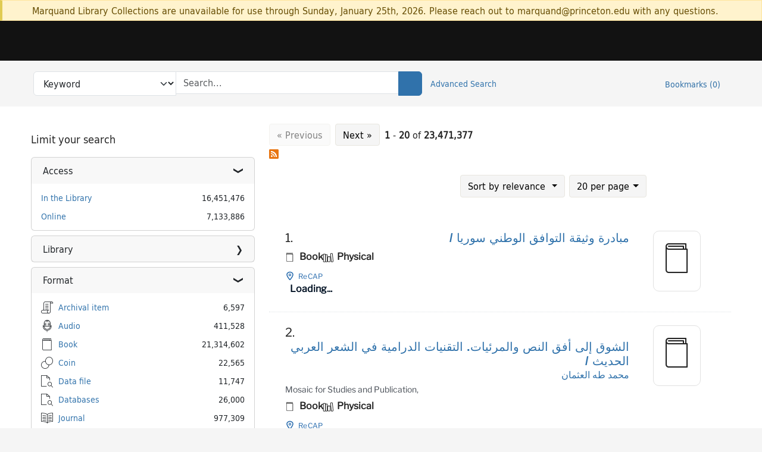

--- FILE ---
content_type: text/html; charset=utf-8
request_url: https://catalog.princeton.edu/catalog?q1=%EC%97%B0%EA%B5%AC%EB%B3%B4%EA%B3%A0%EC%84%9C+Sano%CC%86p+yo%CC%86nguwo%CC%86n+Korea&f1=in_series&search_field=advanced
body_size: 62865
content:
<!DOCTYPE html>
<html lang="en" class="no-js">
  <head>
    <meta charset="utf-8">
    <meta http-equiv="Content-Type" content="text/html; charset=utf-8">

    <!-- Mobile viewport optimization h5bp.com/ad -->
    <meta name="HandheldFriendly" content="True">
    <meta name="viewport" content="width=device-width,initial-scale=1.0">

    <!-- OpenGraph metadata when sharing links, e.g., on FB -->
    <meta property="og:title" content=" - Princeton University Library Catalog Search Results" />

    <title> - Princeton University Library Catalog Search Results</title>
    <link href="https://catalog.princeton.edu/catalog/opensearch.xml" title="Princeton University Library Catalog" type="application/opensearchdescription+xml" rel="search" />
    <link rel="icon" type="image/x-icon" href="/assets/favicon-d278d313ce27645290d60126dc43dc8f0e84a9ba48f4efce479d6f0658b6bf75.ico" />
    <link rel="stylesheet" href="/assets/application-0a3ece5c4281a5653e0d18aa6ae42c4a2ce462fdece374891851aa9ff2b1b303.css" media="screen" />
    <link rel="stylesheet" href="/assets/print-dab7197237f1eb28d6fec055fc9ab977543de68f256d5beae619e343a34441e0.css" media="print" />
    <link href="https://maxcdn.bootstrapcdn.com/font-awesome/4.6.3/css/font-awesome.min.css" rel="stylesheet" integrity="sha384-T8Gy5hrqNKT+hzMclPo118YTQO6cYprQmhrYwIiQ/3axmI1hQomh7Ud2hPOy8SP1" crossorigin="anonymous">
      <script src="/assets/application-c9dfbfddc1e70870388b93d2f5f4b5eaef990e1272748c6ea347f590144580f5.js"></script>
      <script src="/vite/assets/application-BlYrQbjN.js" crossorigin="anonymous" type="module"></script><link rel="modulepreload" href="/vite/assets/lux_import-gX-QkWxz.js" as="script" crossorigin="anonymous"><link rel="stylesheet" href="/vite/assets/lux_import-BmoZCljH.css" media="screen" />
    <script>window.Global = {"graphql":{"uri":"https://figgy.princeton.edu/graphql"},"figgy":{"url":"https://figgy.princeton.edu"}}</script>
    
    <script src="https://cdnjs.cloudflare.com/ajax/libs/mathjax/2.7.2/MathJax.js?config=TeX-MML-AM_CHTML" async="async"></script>
    <script src="https://www.google.com/books/jsapi.js" defer="defer"></script>
    <meta name="csrf-param" content="authenticity_token" />
<meta name="csrf-token" content="Iygzl8N38aJBGP5GPXI4IAX8k52AxggxWHY1EOlchhs31VSlVT05FqURHLtFiG47kGWXJlb7IVJdQDft0F3PTw" />
      <meta name="totalResults" content="23471377" />
<meta name="startIndex" content="0" />
<meta name="itemsPerPage" content="20" />

  <link rel="alternate" type="application/rss+xml" title="RSS for results" href="/catalog.rss?search_field=advanced" />
  <link rel="alternate" type="application/atom+xml" title="Atom for results" href="/catalog.atom?search_field=advanced" />
  <link rel="alternate" type="application/json" title="JSON" href="/catalog.json?search_field=advanced" />

    <!-- Google Tag Manager -->
<script>(function(w,d,s,l,i){w[l]=w[l]||[];w[l].push({'gtm.start':new Date().getTime(),event:'gtm.js'});var f=d.getElementsByTagName(s)[0],j=d.createElement(s),dl=l!='dataLayer'?'&l='+l:'';j.async=true;j.src='https://www.googletagmanager.com/gtm.js?id='+i+dl;f.parentNode.insertBefore(j,f);})(window,document,'script','dataLayer','GTM-W8GV6VVT');</script>
<!-- End Google Tag Manager -->

  </head>

  <body class="blacklight-catalog blacklight-catalog-index"
        data-bibdata-base-url="https://bibdata.princeton.edu" >
  <nav id="skip-link" role="navigation" aria-label="Skip links">
    <!-- Google Tag Manager (noscript) -->
<noscript><iframe aria-hidden='true' src="https://www.googletagmanager.com/ns.html?id=GTM-W8GV6VVT" height="0" width="0" style="display:none;visibility:hidden"></iframe></noscript>
<!-- End Google Tag Manager (noscript) -->

      <a class="element-invisible element-focusable rounded-bottom py-2 px-3" data-turbolinks="false" href="#search_field">Skip to search</a>
    <a class="element-invisible element-focusable rounded-bottom py-2 px-3" data-turbolinks="false" href="#main-container">Skip to main content</a>
        <a class="element-invisible element-focusable rounded-bottom py-2 px-3" data-turbolinks="false" href="#documents">Skip to result 1 of 23471377</a>

  </nav>
    <div class="col-12 alert alert-warning announcement">
    <div class="container">
      <p>
      Marquand Library Collections are unavailable for use through Sunday, January 25th, 2026. Please reach out to marquand@princeton.edu with any questions.
      </p>
    </div>
  </div>

<header class="lux">
  <div class="pul_header">
      <orangelight-header bookmarks="0" :logged-in="false"></orangelight-header>
  </div>

    <div class="header__secondary">
      <nav class="container" aria-label='Search'>
        <div class="row">
          <div id="search-navbar" class="search-navbar navbar" role="search">
            <form class="search-query-form" action="https://catalog.princeton.edu/catalog" accept-charset="UTF-8" method="get">
  
    <label class="visually-hidden" for="search_field">Search in</label>
  <div class="input-group">
    

        <select id="search_field" aria-label="Targeted search options" class="form-select search-field" name="search_field"><option data-placeholder="Search..." value="all_fields">Keyword</option>
<option data-placeholder="Search..." value="title">Title (keyword)</option>
<option data-placeholder="Search..." value="author">Author (keyword)</option>
<option data-placeholder="Search..." value="subject">Subject (keyword)</option>
<option data-placeholder="Search..." value="left_anchor">Title starts with</option>
<option data-placeholder="Search..." value="browse_subject">Subject (browse)</option>
<option data-placeholder="Search..." value="browse_name">Author (browse)</option>
<option data-placeholder="Last name, first name. Title" value="name_title">Author (sorted by title)</option>
<option data-placeholder="e.g. P19.737.3" value="browse_cn">Call number (browse)</option></select>

    <label class="visually-hidden" for="q">search for</label>
      <span class="search-input">
            <input placeholder="Search..." class="search_q q form-control rounded-0" aria-label="search for" id="q" type="search" name="q" />
      </span>

    
        <button type="submit" class="btn btn-primary search-btn" id="search">
          <span class="submit-search-text visually-hidden">Search</span>
          <span class="lux">
            <lux-icon-base icon-name="search">
              <lux-icon-search class="lux-icon lux-icon-search" aria-hidden="true"></lux-icon-search>
            </lux-icon-base>
          </span>
        </button>
  </div>
</form>

            <ul class="search-options">
              <li>
                <a class="advanced_search" href="/advanced">Advanced Search</a>
              </li>
            </ul>
            <div class="user-utils">
  <ul class="nav justify-content-end">
    
      <li class="nav-item"><a id="bookmarks_nav" class="nav-link" href="/bookmarks">
  Bookmarks
  <span class="bookmarks-parens">
    (<span class="bookmarks-count" data-role='bookmark-counter'>0</span>)
  </span>
</a></li>
  </ul>
</div>

          </div>
        <div>
      </nav>
    </div>
</header>


  <dialog id="blacklight-modal" class="modal" data-turbo="false">
  <div class="modal-dialog modal-lg">
    <div class="modal-content">
    </div>
  </div>
</dialog>
 <!-- only render if page is using modal -->

  <main id="main-container" tabindex="-1">
    <div class="container">

      <h1 class="visually-hidden application-heading">Princeton University Library Catalog</h1>

      <div class="row">
  <div class="col-md-12">
    <div id="main-flashes" class="">
      <div class="flash_messages">
  <div class="container">
      
      
      
      
  </div>
</div>

    </div>
  </div>
</div>


      <div class="row">
        <div class="col-12">
  
</div>
<div id="sidebar" class="col-12 col-md-4">
  <search>
    <div id="facets" class="facets sidenav facets-toggleable-md">
  <div class="facets-header">
    <h2 class="facets-heading">Limit your search</h2>

    <button class="btn btn-outline-secondary facet-toggle-button d-block d-lg-none" type="button" data-toggle="collapse" data-target="#facet-panel-collapse" data-bs-toggle="collapse" data-bs-target="#facet-panel-collapse" aria-controls="facet-panel-collapse" aria-expanded="false">
      <span data-show-label>Show facets</span>
      <span data-hide-label>Hide facets</span>
</button>  </div>

  <div id="facet-panel-collapse" class="facets-collapse collapse">
            <div class="card facet-limit blacklight-access_facet ">
  <h3 class="card-header p-0 facet-field-heading" id="facet-access_facet-header">
    <button
      type="button"
      class="btn w-100 d-block btn-block p-2 text-start text-left collapse-toggle "
      data-toggle="collapse"
      data-bs-toggle="collapse"
      data-target="#facet-access_facet"
      data-bs-target="#facet-access_facet"
      aria-expanded="true"
      aria-controls="facet-access_facet"
    >
          Access

    </button>
  </h3>
  <div id="facet-access_facet" role="region" aria-labelledby="facet-access_facet-header" class="panel-collapse facet-content collapse show">
    <div class="card-body">
          
    <ul class="facet-values list-unstyled">
      <li><span class="facet-label"><a class="facet-select" rel="nofollow" href="/?f%5Baccess_facet%5D%5B%5D=In+the+Library&amp;search_field=advanced">In the Library</a></span><span class="facet-count">16,451,476</span></li><li><span class="facet-label"><a class="facet-select" rel="nofollow" href="/?f%5Baccess_facet%5D%5B%5D=Online&amp;search_field=advanced">Online</a></span><span class="facet-count">7,133,886</span></li>
    </ul>


    </div>
  </div>
</div>
<div class="card facet-limit blacklight-location ">
  <h3 class="card-header p-0 facet-field-heading" id="facet-location-header">
    <button
      type="button"
      class="btn w-100 d-block btn-block p-2 text-start text-left collapse-toggle collapsed"
      data-toggle="collapse"
      data-bs-toggle="collapse"
      data-target="#facet-location"
      data-bs-target="#facet-location"
      aria-expanded="false"
      aria-controls="facet-location"
    >
          Library

    </button>
  </h3>
  <div id="facet-location" role="region" aria-labelledby="facet-location-header" class="panel-collapse facet-content collapse ">
    <div class="card-body">
          
    <ul class="facet-values list-unstyled">
      <li><span class="facet-label"><a class="facet-select" rel="nofollow" href="/?f%5Blocation%5D%5B%5D=Architecture+Library&amp;search_field=advanced">Architecture Library</a></span><span class="facet-count">29,339</span></li><li><span class="facet-label"><a class="facet-select" rel="nofollow" href="/?f%5Blocation%5D%5B%5D=Commons+Library&amp;search_field=advanced">Commons Library</a></span><span class="facet-count">1</span></li><li><span class="facet-label"><a class="facet-select" rel="nofollow" href="/?f%5Blocation%5D%5B%5D=East+Asian+Library&amp;search_field=advanced">East Asian Library</a></span><span class="facet-count">219,942</span></li><li><span class="facet-label"><a class="facet-select" rel="nofollow" href="/?f%5Blocation%5D%5B%5D=Electronic+Access&amp;search_field=advanced">Electronic Access</a></span><span class="facet-count">2</span></li><li><span class="facet-label"><a class="facet-select" rel="nofollow" href="/?f%5Blocation%5D%5B%5D=Engineering+Library&amp;search_field=advanced">Engineering Library</a></span><span class="facet-count">25,910</span></li><li><span class="facet-label"><a class="facet-select" rel="nofollow" href="/?f%5Blocation%5D%5B%5D=Firestone+Library&amp;search_field=advanced">Firestone Library</a></span><span class="facet-count">1,651,536</span></li><li><span class="facet-label"><a class="facet-select" rel="nofollow" href="/?f%5Blocation%5D%5B%5D=Forrestal+Annex&amp;search_field=advanced">Forrestal Annex</a></span><span class="facet-count">329,671</span></li><li><span class="facet-label"><a class="facet-select" rel="nofollow" href="/?f%5Blocation%5D%5B%5D=Harold+P.+Furth+Plasma+Physics+Library&amp;search_field=advanced">Harold P. Furth Plasma Physics Library</a></span><span class="facet-count">9,613</span></li><li><span class="facet-label"><a class="facet-select" rel="nofollow" href="/?f%5Blocation%5D%5B%5D=Lewis+Library&amp;search_field=advanced">Lewis Library</a></span><span class="facet-count">180,462</span></li><li><span class="facet-label"><a class="facet-select" rel="nofollow" href="/?f%5Blocation%5D%5B%5D=Marquand+Library&amp;search_field=advanced">Marquand Library</a></span><span class="facet-count">498,395</span></li><li><span class="facet-label"><a class="facet-select" rel="nofollow" href="/?f%5Blocation%5D%5B%5D=Mendel+Music+Library&amp;search_field=advanced">Mendel Music Library</a></span><span class="facet-count">200,132</span></li><li><span class="facet-label"><a class="facet-select" rel="nofollow" href="/?f%5Blocation%5D%5B%5D=Mudd+Manuscript+Library&amp;search_field=advanced">Mudd Manuscript Library</a></span><span class="facet-count">91,264</span></li><li><span class="facet-label"><a class="facet-select" rel="nofollow" href="/?f%5Blocation%5D%5B%5D=Obsolete+Locations&amp;search_field=advanced">Obsolete Locations</a></span><span class="facet-count">2</span></li><li><span class="facet-label"><a class="facet-select" rel="nofollow" href="/?f%5Blocation%5D%5B%5D=ReCAP&amp;search_field=advanced">ReCAP</a></span><span class="facet-count">12,894,357</span></li><li><span class="facet-label"><a class="facet-select" rel="nofollow" href="/?f%5Blocation%5D%5B%5D=Special+Collections&amp;search_field=advanced">Special Collections</a></span><span class="facet-count">441,478</span></li><li><span class="facet-label"><a class="facet-select" rel="nofollow" href="/?f%5Blocation%5D%5B%5D=Stokes+Library&amp;search_field=advanced">Stokes Library</a></span><span class="facet-count">29,674</span></li><li><span class="facet-label"><a class="facet-select" rel="nofollow" href="/?f%5Blocation%5D%5B%5D=Technical+Services&amp;search_field=advanced">Technical Services</a></span><span class="facet-count">185</span></li>
    </ul>


    </div>
  </div>
</div>
<div class="card facet-limit blacklight-format ">
  <h3 class="card-header p-0 facet-field-heading" id="facet-format-header">
    <button
      type="button"
      class="btn w-100 d-block btn-block p-2 text-start text-left collapse-toggle "
      data-toggle="collapse"
      data-bs-toggle="collapse"
      data-target="#facet-format"
      data-bs-target="#facet-format"
      aria-expanded="true"
      aria-controls="facet-format"
    >
          Format

    </button>
  </h3>
  <div id="facet-format" role="region" aria-labelledby="facet-format-header" class="panel-collapse facet-content collapse show">
    <div class="card-body">
          
    <ul class="facet-values list-unstyled">
      <li><span class="icon icon-archival-item" aria-hidden="true"></span><span class="facet-label"><a class="facet-select" rel="nofollow" href="/?f%5Bformat%5D%5B%5D=Archival+item&amp;search_field=advanced">Archival item</a></span><span class="facet-count">6,597</span></li><li><span class="icon icon-audio" aria-hidden="true"></span><span class="facet-label"><a class="facet-select" rel="nofollow" href="/?f%5Bformat%5D%5B%5D=Audio&amp;search_field=advanced">Audio</a></span><span class="facet-count">411,528</span></li><li><span class="icon icon-book" aria-hidden="true"></span><span class="facet-label"><a class="facet-select" rel="nofollow" href="/?f%5Bformat%5D%5B%5D=Book&amp;search_field=advanced">Book</a></span><span class="facet-count">21,314,602</span></li><li><span class="icon icon-coin" aria-hidden="true"></span><span class="facet-label"><a class="facet-select" rel="nofollow" href="/?f%5Bformat%5D%5B%5D=Coin&amp;search_field=advanced">Coin</a></span><span class="facet-count">22,565</span></li><li><span class="icon icon-data-file" aria-hidden="true"></span><span class="facet-label"><a class="facet-select" rel="nofollow" href="/?f%5Bformat%5D%5B%5D=Data+file&amp;search_field=advanced">Data file</a></span><span class="facet-count">11,747</span></li><li><span class="icon icon-databases" aria-hidden="true"></span><span class="facet-label"><a class="facet-select" rel="nofollow" href="/?f%5Bformat%5D%5B%5D=Databases&amp;search_field=advanced">Databases</a></span><span class="facet-count">26,000</span></li><li><span class="icon icon-journal" aria-hidden="true"></span><span class="facet-label"><a class="facet-select" rel="nofollow" href="/?f%5Bformat%5D%5B%5D=Journal&amp;search_field=advanced">Journal</a></span><span class="facet-count">977,309</span></li><li><span class="icon icon-manuscript" aria-hidden="true"></span><span class="facet-label"><a class="facet-select" rel="nofollow" href="/?f%5Bformat%5D%5B%5D=Manuscript&amp;search_field=advanced">Manuscript</a></span><span class="facet-count">135,578</span></li><li><span class="icon icon-map" aria-hidden="true"></span><span class="facet-label"><a class="facet-select" rel="nofollow" href="/?f%5Bformat%5D%5B%5D=Map&amp;search_field=advanced">Map</a></span><span class="facet-count">99,274</span></li><li><span class="icon icon-microform" aria-hidden="true"></span><span class="facet-label"><a class="facet-select" rel="nofollow" href="/?f%5Bformat%5D%5B%5D=Microform&amp;search_field=advanced">Microform</a></span><span class="facet-count">271,879</span></li><li><span class="icon icon-musical-score" aria-hidden="true"></span><span class="facet-label"><a class="facet-select" rel="nofollow" href="/?f%5Bformat%5D%5B%5D=Musical+score&amp;search_field=advanced">Musical score</a></span><span class="facet-count">249,837</span></li><li><span class="icon icon-report" aria-hidden="true"></span><span class="facet-label"><a class="facet-select" rel="nofollow" href="/?f%5Bformat%5D%5B%5D=Report&amp;search_field=advanced">Report</a></span><span class="facet-count">135</span></li><li><span class="icon icon-senior-thesis" aria-hidden="true"></span><span class="facet-label"><a class="facet-select" rel="nofollow" href="/?f%5Bformat%5D%5B%5D=Senior+thesis&amp;search_field=advanced">Senior thesis</a></span><span class="facet-count">82,835</span></li><li><span class="icon icon-video-projected-medium" aria-hidden="true"></span><span class="facet-label"><a class="facet-select" rel="nofollow" href="/?f%5Bformat%5D%5B%5D=Video%2FProjected+medium&amp;search_field=advanced">Video/Projected medium</a></span><span class="facet-count">188,311</span></li><li><span class="icon icon-visual-material" aria-hidden="true"></span><span class="facet-label"><a class="facet-select" rel="nofollow" href="/?f%5Bformat%5D%5B%5D=Visual+material&amp;search_field=advanced">Visual material</a></span><span class="facet-count">75,931</span></li>
    </ul>


    </div>
  </div>
</div>
<div class="card facet-limit blacklight-pub_date_start_sort ">
  <h3 class="card-header p-0 facet-field-heading" id="facet-pub_date_start_sort-header">
    <button
      type="button"
      class="btn w-100 d-block btn-block p-2 text-start text-left collapse-toggle collapsed"
      data-toggle="collapse"
      data-bs-toggle="collapse"
      data-target="#facet-pub_date_start_sort"
      data-bs-target="#facet-pub_date_start_sort"
      aria-expanded="false"
      aria-controls="facet-pub_date_start_sort"
    >
          Publication year

    </button>
  </h3>
  <div id="facet-pub_date_start_sort" role="region" aria-labelledby="facet-pub_date_start_sort-header" class="panel-collapse facet-content collapse ">
    <div class="card-body">
          <div class="limit_content range_limit pub_date_start_sort-config blrl-plot-config"
        data-chart-enabled="true"
        data-chart-segment-border-color="rgb(255, 217, 96)"
        data-chart-segment-bg-color="rgba(255, 217, 96, 0.5)"
        data-textual-facets="true"
        data-textual-facets-collapsible="true"
        data-range-list-heading-localized="Range List"
    >

      <!-- no results profile if missing is selected -->
        <div class="chart-wrapper mb-3" data-chart-wrapper="true" style="display: none; position: relative; width: 100%; aspect-ratio: 2;">
        </div>

        <form class="range_limit_form range_pub_date_start_sort d-flex justify-content-center" action="https://catalog.princeton.edu/" accept-charset="UTF-8" method="get">
  <input type="hidden" name="search_field" value="advanced" autocomplete="off" />

  <div class="range-limit-input-group">
    <div class="d-flex justify-content-between align-items-end">
      <div class="d-flex flex-column mr-1 me-1">
  <label class="text-muted small mb-1" for="range_pub_date_start_sort_begin">Begin</label>
  <input type="number" name="range[pub_date_start_sort][begin]" id="range_pub_date_start_sort_begin" value="-1779" min="-2147483648" max="2147483648" class="form-control form-control-sm range_begin" />
</div>



      <div class="d-flex flex-column mr-1 me-1">
  <label class="text-muted small mb-1" for="range_pub_date_start_sort_end">End</label>
  <input type="number" name="range[pub_date_start_sort][end]" id="range_pub_date_start_sort_end" value="9999" min="-2147483648" max="2147483648" class="form-control form-control-sm range_end" />
</div>


    </div>
    <div class="d-flex justify-content-end mt-2">
      <input type="submit" value="Apply limit" class="submit btn btn-sm btn-secondary" data-disable-with="Apply limit" />
    </div>
  </div>
</form>

          <div class="distribution chart_js">
            <!-- if we already fetched segments from solr, display them
                 here. Otherwise, display a link to fetch them, which JS
                 will AJAX fetch.  -->
              <ul class="facet-values list-unstyled ">
  <li><span class="facet-label"><a class="facet-select" rel="nofollow" href="/?range%5Bpub_date_start_sort%5D%5Bbegin%5D=1100&amp;range%5Bpub_date_start_sort%5D%5Bend%5D=1199&amp;search_field=advanced"><span class="from" data-blrl-begin="1100">1100</span> to <span class="to" data-blrl-end="1199">1199</span></a></span><span class="facet-count">1,449</span></li><li><span class="facet-label"><a class="facet-select" rel="nofollow" href="/?range%5Bpub_date_start_sort%5D%5Bbegin%5D=1200&amp;range%5Bpub_date_start_sort%5D%5Bend%5D=1299&amp;search_field=advanced"><span class="from" data-blrl-begin="1200">1200</span> to <span class="to" data-blrl-end="1299">1299</span></a></span><span class="facet-count">1,691</span></li><li><span class="facet-label"><a class="facet-select" rel="nofollow" href="/?range%5Bpub_date_start_sort%5D%5Bbegin%5D=1300&amp;range%5Bpub_date_start_sort%5D%5Bend%5D=1399&amp;search_field=advanced"><span class="from" data-blrl-begin="1300">1300</span> to <span class="to" data-blrl-end="1399">1399</span></a></span><span class="facet-count">1,678</span></li><li><span class="facet-label"><a class="facet-select" rel="nofollow" href="/?range%5Bpub_date_start_sort%5D%5Bbegin%5D=1400&amp;range%5Bpub_date_start_sort%5D%5Bend%5D=1499&amp;search_field=advanced"><span class="from" data-blrl-begin="1400">1400</span> to <span class="to" data-blrl-end="1499">1499</span></a></span><span class="facet-count">13,968</span></li><li><span class="facet-label"><a class="facet-select" rel="nofollow" href="/?range%5Bpub_date_start_sort%5D%5Bbegin%5D=1500&amp;range%5Bpub_date_start_sort%5D%5Bend%5D=1599&amp;search_field=advanced"><span class="from" data-blrl-begin="1500">1500</span> to <span class="to" data-blrl-end="1599">1599</span></a></span><span class="facet-count">62,057</span></li><li><span class="facet-label"><a class="facet-select" rel="nofollow" href="/?range%5Bpub_date_start_sort%5D%5Bbegin%5D=1600&amp;range%5Bpub_date_start_sort%5D%5Bend%5D=1699&amp;search_field=advanced"><span class="from" data-blrl-begin="1600">1600</span> to <span class="to" data-blrl-end="1699">1699</span></a></span><span class="facet-count">229,125</span></li><li><span class="facet-label"><a class="facet-select" rel="nofollow" href="/?range%5Bpub_date_start_sort%5D%5Bbegin%5D=1700&amp;range%5Bpub_date_start_sort%5D%5Bend%5D=1799&amp;search_field=advanced"><span class="from" data-blrl-begin="1700">1700</span> to <span class="to" data-blrl-end="1799">1799</span></a></span><span class="facet-count">463,642</span></li><li><span class="facet-label"><a class="facet-select" rel="nofollow" href="/?range%5Bpub_date_start_sort%5D%5Bbegin%5D=1800&amp;range%5Bpub_date_start_sort%5D%5Bend%5D=1899&amp;search_field=advanced"><span class="from" data-blrl-begin="1800">1800</span> to <span class="to" data-blrl-end="1899">1899</span></a></span><span class="facet-count">1,542,013</span></li><li><span class="facet-label"><a class="facet-select" rel="nofollow" href="/?range%5Bpub_date_start_sort%5D%5Bbegin%5D=1900&amp;range%5Bpub_date_start_sort%5D%5Bend%5D=1999&amp;search_field=advanced"><span class="from" data-blrl-begin="1900">1900</span> to <span class="to" data-blrl-end="1999">1999</span></a></span><span class="facet-count">11,599,283</span></li><li><span class="facet-label"><a class="facet-select" rel="nofollow" href="/?range%5Bpub_date_start_sort%5D%5Bbegin%5D=2000&amp;range%5Bpub_date_start_sort%5D%5Bend%5D=2027&amp;search_field=advanced"><span class="from" data-blrl-begin="2000">2000</span> to <span class="to" data-blrl-end="2027">2027</span></a></span><span class="facet-count">8,713,636</span></li>
</ul>

          </div>

    </div>


    </div>
  </div>
</div>
<div class="card facet-limit blacklight-language_facet ">
  <h3 class="card-header p-0 facet-field-heading" id="facet-language_facet-header">
    <button
      type="button"
      class="btn w-100 d-block btn-block p-2 text-start text-left collapse-toggle collapsed"
      data-toggle="collapse"
      data-bs-toggle="collapse"
      data-target="#facet-language_facet"
      data-bs-target="#facet-language_facet"
      aria-expanded="false"
      aria-controls="facet-language_facet"
    >
          Language

    </button>
  </h3>
  <div id="facet-language_facet" role="region" aria-labelledby="facet-language_facet-header" class="panel-collapse facet-content collapse ">
    <div class="card-body">
          
    <ul class="facet-values list-unstyled">
      <li><span class="facet-label"><a class="facet-select" rel="nofollow" href="/?f%5Blanguage_facet%5D%5B%5D=English&amp;search_field=advanced">English</a></span><span class="facet-count">12,627,278</span></li><li><span class="facet-label"><a class="facet-select" rel="nofollow" href="/?f%5Blanguage_facet%5D%5B%5D=German&amp;search_field=advanced">German</a></span><span class="facet-count">1,799,602</span></li><li><span class="facet-label"><a class="facet-select" rel="nofollow" href="/?f%5Blanguage_facet%5D%5B%5D=French&amp;search_field=advanced">French</a></span><span class="facet-count">1,568,156</span></li><li><span class="facet-label"><a class="facet-select" rel="nofollow" href="/?f%5Blanguage_facet%5D%5B%5D=Spanish&amp;search_field=advanced">Spanish</a></span><span class="facet-count">1,274,125</span></li><li><span class="facet-label"><a class="facet-select" rel="nofollow" href="/?f%5Blanguage_facet%5D%5B%5D=Italian&amp;search_field=advanced">Italian</a></span><span class="facet-count">919,352</span></li><li><span class="facet-label"><a class="facet-select" rel="nofollow" href="/?f%5Blanguage_facet%5D%5B%5D=Chinese&amp;search_field=advanced">Chinese</a></span><span class="facet-count">866,778</span></li><li><span class="facet-label"><a class="facet-select" rel="nofollow" href="/?f%5Blanguage_facet%5D%5B%5D=Russian&amp;search_field=advanced">Russian</a></span><span class="facet-count">779,857</span></li><li><span class="facet-label"><a class="facet-select" rel="nofollow" href="/?f%5Blanguage_facet%5D%5B%5D=Arabic&amp;search_field=advanced">Arabic</a></span><span class="facet-count">589,089</span></li><li><span class="facet-label"><a class="facet-select" rel="nofollow" href="/?f%5Blanguage_facet%5D%5B%5D=Japanese&amp;search_field=advanced">Japanese</a></span><span class="facet-count">456,624</span></li><li><span class="facet-label"><a class="facet-select" rel="nofollow" href="/?f%5Blanguage_facet%5D%5B%5D=Portuguese&amp;search_field=advanced">Portuguese</a></span><span class="facet-count">287,156</span></li>
    </ul>


        <div class="more_facets">
          <a data-blacklight-modal="trigger" data-turbo="false" href="/catalog/facet/language_facet?search_field=advanced">more <span class="sr-only visually-hidden">Language</span> »</a>
        </div>
    </div>
  </div>
</div>
<div class="card facet-limit blacklight-subject_topic_facet ">
  <h3 class="card-header p-0 facet-field-heading" id="facet-subject_topic_facet-header">
    <button
      type="button"
      class="btn w-100 d-block btn-block p-2 text-start text-left collapse-toggle collapsed"
      data-toggle="collapse"
      data-bs-toggle="collapse"
      data-target="#facet-subject_topic_facet"
      data-bs-target="#facet-subject_topic_facet"
      aria-expanded="false"
      aria-controls="facet-subject_topic_facet"
    >
          Subject: Topic

    </button>
  </h3>
  <div id="facet-subject_topic_facet" role="region" aria-labelledby="facet-subject_topic_facet-header" class="panel-collapse facet-content collapse ">
    <div class="card-body">
          
    <ul class="facet-values list-unstyled">
      <li><span class="facet-label"><a class="facet-select" rel="nofollow" href="/?f%5Bsubject_topic_facet%5D%5B%5D=History&amp;search_field=advanced">History</a></span><span class="facet-count">2,801,454</span></li><li><span class="facet-label"><a class="facet-select" rel="nofollow" href="/?f%5Bsubject_topic_facet%5D%5B%5D=United+States&amp;search_field=advanced">United States</a></span><span class="facet-count">1,584,301</span></li><li><span class="facet-label"><a class="facet-select" rel="nofollow" href="/?f%5Bsubject_topic_facet%5D%5B%5D=Politics+and+government&amp;search_field=advanced">Politics and government</a></span><span class="facet-count">747,096</span></li><li><span class="facet-label"><a class="facet-select" rel="nofollow" href="/?f%5Bsubject_topic_facet%5D%5B%5D=History+and+criticism&amp;search_field=advanced">History and criticism</a></span><span class="facet-count">615,747</span></li><li><span class="facet-label"><a class="facet-select" rel="nofollow" href="/?f%5Bsubject_topic_facet%5D%5B%5D=China&amp;search_field=advanced">China</a></span><span class="facet-count">450,166</span></li><li><span class="facet-label"><a class="facet-select" rel="nofollow" href="/?f%5Bsubject_topic_facet%5D%5B%5D=Germany&amp;search_field=advanced">Germany</a></span><span class="facet-count">417,905</span></li><li><span class="facet-label"><a class="facet-select" rel="nofollow" href="/?f%5Bsubject_topic_facet%5D%5B%5D=France&amp;search_field=advanced">France</a></span><span class="facet-count">376,221</span></li><li><span class="facet-label"><a class="facet-select" rel="nofollow" href="/?f%5Bsubject_topic_facet%5D%5B%5D=Great+Britain&amp;search_field=advanced">Great Britain</a></span><span class="facet-count">375,175</span></li><li><span class="facet-label"><a class="facet-select" rel="nofollow" href="/?f%5Bsubject_topic_facet%5D%5B%5D=Italy&amp;search_field=advanced">Italy</a></span><span class="facet-count">372,916</span></li><li><span class="facet-label"><a class="facet-select" rel="nofollow" href="/?f%5Bsubject_topic_facet%5D%5B%5D=Criticism+and+interpretation&amp;search_field=advanced">Criticism and interpretation</a></span><span class="facet-count">317,218</span></li>
    </ul>


        <div class="more_facets">
          <a data-blacklight-modal="trigger" data-turbo="false" href="/catalog/facet/subject_topic_facet?search_field=advanced">more <span class="sr-only visually-hidden">Subject: Topic</span> »</a>
        </div>
    </div>
  </div>
</div>
<div class="card facet-limit blacklight-genre_facet ">
  <h3 class="card-header p-0 facet-field-heading" id="facet-genre_facet-header">
    <button
      type="button"
      class="btn w-100 d-block btn-block p-2 text-start text-left collapse-toggle collapsed"
      data-toggle="collapse"
      data-bs-toggle="collapse"
      data-target="#facet-genre_facet"
      data-bs-target="#facet-genre_facet"
      aria-expanded="false"
      aria-controls="facet-genre_facet"
    >
          Subject: Genre

    </button>
  </h3>
  <div id="facet-genre_facet" role="region" aria-labelledby="facet-genre_facet-header" class="panel-collapse facet-content collapse ">
    <div class="card-body">
          
    <ul class="facet-values list-unstyled">
      <li><span class="facet-label"><a class="facet-select" rel="nofollow" href="/?f%5Bgenre_facet%5D%5B%5D=Primary+sources&amp;search_field=advanced">Primary sources</a></span><span class="facet-count">1,201,740</span></li><li><span class="facet-label"><a class="facet-select" rel="nofollow" href="/?f%5Bgenre_facet%5D%5B%5D=Biography&amp;search_field=advanced">Biography</a></span><span class="facet-count">883,339</span></li><li><span class="facet-label"><a class="facet-select" rel="nofollow" href="/?f%5Bgenre_facet%5D%5B%5D=Congresses&amp;search_field=advanced">Congresses</a></span><span class="facet-count">612,404</span></li><li><span class="facet-label"><a class="facet-select" rel="nofollow" href="/?f%5Bgenre_facet%5D%5B%5D=Fiction&amp;search_field=advanced">Fiction</a></span><span class="facet-count">576,956</span></li><li><span class="facet-label"><a class="facet-select" rel="nofollow" href="/?f%5Bgenre_facet%5D%5B%5D=Periodicals&amp;search_field=advanced">Periodicals</a></span><span class="facet-count">485,077</span></li><li><span class="facet-label"><a class="facet-select" rel="nofollow" href="/?f%5Bgenre_facet%5D%5B%5D=Exhibitions&amp;search_field=advanced">Exhibitions</a></span><span class="facet-count">347,576</span></li><li><span class="facet-label"><a class="facet-select" rel="nofollow" href="/?f%5Bgenre_facet%5D%5B%5D=Early+works+to+1800&amp;search_field=advanced">Early works to 1800</a></span><span class="facet-count">253,257</span></li><li><span class="facet-label"><a class="facet-select" rel="nofollow" href="/?f%5Bgenre_facet%5D%5B%5D=Sources&amp;search_field=advanced">Sources</a></span><span class="facet-count">219,548</span></li><li><span class="facet-label"><a class="facet-select" rel="nofollow" href="/?f%5Bgenre_facet%5D%5B%5D=Bibliography&amp;search_field=advanced">Bibliography</a></span><span class="facet-count">189,052</span></li><li><span class="facet-label"><a class="facet-select" rel="nofollow" href="/?f%5Bgenre_facet%5D%5B%5D=Pictorial+works&amp;search_field=advanced">Pictorial works</a></span><span class="facet-count">173,980</span></li>
    </ul>


        <div class="more_facets">
          <a data-blacklight-modal="trigger" data-turbo="false" href="/catalog/facet/genre_facet?search_field=advanced">more <span class="sr-only visually-hidden">Subject: Genre</span> »</a>
        </div>
    </div>
  </div>
</div>
<div class="card facet-limit blacklight-subject_era_facet ">
  <h3 class="card-header p-0 facet-field-heading" id="facet-subject_era_facet-header">
    <button
      type="button"
      class="btn w-100 d-block btn-block p-2 text-start text-left collapse-toggle collapsed"
      data-toggle="collapse"
      data-bs-toggle="collapse"
      data-target="#facet-subject_era_facet"
      data-bs-target="#facet-subject_era_facet"
      aria-expanded="false"
      aria-controls="facet-subject_era_facet"
    >
          Subject: Era

    </button>
  </h3>
  <div id="facet-subject_era_facet" role="region" aria-labelledby="facet-subject_era_facet-header" class="panel-collapse facet-content collapse ">
    <div class="card-body">
          
    <ul class="facet-values list-unstyled">
      <li><span class="facet-label"><a class="facet-select" rel="nofollow" href="/?f%5Bsubject_era_facet%5D%5B%5D=20th+century&amp;search_field=advanced">20th century</a></span><span class="facet-count">973,337</span></li><li><span class="facet-label"><a class="facet-select" rel="nofollow" href="/?f%5Bsubject_era_facet%5D%5B%5D=19th+century&amp;search_field=advanced">19th century</a></span><span class="facet-count">311,019</span></li><li><span class="facet-label"><a class="facet-select" rel="nofollow" href="/?f%5Bsubject_era_facet%5D%5B%5D=21st+century&amp;search_field=advanced">21st century</a></span><span class="facet-count">287,285</span></li><li><span class="facet-label"><a class="facet-select" rel="nofollow" href="/?f%5Bsubject_era_facet%5D%5B%5D=1900-1999&amp;search_field=advanced">1900-1999</a></span><span class="facet-count">199,471</span></li><li><span class="facet-label"><a class="facet-select" rel="nofollow" href="/?f%5Bsubject_era_facet%5D%5B%5D=18th+century&amp;search_field=advanced">18th century</a></span><span class="facet-count">128,019</span></li><li><span class="facet-label"><a class="facet-select" rel="nofollow" href="/?f%5Bsubject_era_facet%5D%5B%5D=17th+century&amp;search_field=advanced">17th century</a></span><span class="facet-count">81,393</span></li><li><span class="facet-label"><a class="facet-select" rel="nofollow" href="/?f%5Bsubject_era_facet%5D%5B%5D=2000-2099&amp;search_field=advanced">2000-2099</a></span><span class="facet-count">74,792</span></li><li><span class="facet-label"><a class="facet-select" rel="nofollow" href="/?f%5Bsubject_era_facet%5D%5B%5D=1945-&amp;search_field=advanced">1945-</a></span><span class="facet-count">63,496</span></li><li><span class="facet-label"><a class="facet-select" rel="nofollow" href="/?f%5Bsubject_era_facet%5D%5B%5D=1918-1933&amp;search_field=advanced">1918-1933</a></span><span class="facet-count">58,012</span></li><li><span class="facet-label"><a class="facet-select" rel="nofollow" href="/?f%5Bsubject_era_facet%5D%5B%5D=16th+century&amp;search_field=advanced">16th century</a></span><span class="facet-count">48,839</span></li>
    </ul>


        <div class="more_facets">
          <a data-blacklight-modal="trigger" data-turbo="false" href="/catalog/facet/subject_era_facet?search_field=advanced">more <span class="sr-only visually-hidden">Subject: Era</span> »</a>
        </div>
    </div>
  </div>
</div>
<div class="card facet-limit blacklight-geographic_facet ">
  <h3 class="card-header p-0 facet-field-heading" id="facet-geographic_facet-header">
    <button
      type="button"
      class="btn w-100 d-block btn-block p-2 text-start text-left collapse-toggle collapsed"
      data-toggle="collapse"
      data-bs-toggle="collapse"
      data-target="#facet-geographic_facet"
      data-bs-target="#facet-geographic_facet"
      aria-expanded="false"
      aria-controls="facet-geographic_facet"
    >
          Subject: Geographic

    </button>
  </h3>
  <div id="facet-geographic_facet" role="region" aria-labelledby="facet-geographic_facet-header" class="panel-collapse facet-content collapse ">
    <div class="card-body">
          
    <ul class="facet-values list-unstyled">
      <li><span class="facet-label"><a class="facet-select" rel="nofollow" href="/?f%5Bgeographic_facet%5D%5B%5D=United+States&amp;search_field=advanced">United States</a></span><span class="facet-count">1,801,471</span></li><li><span class="facet-label"><a class="facet-select" rel="nofollow" href="/?f%5Bgeographic_facet%5D%5B%5D=China&amp;search_field=advanced">China</a></span><span class="facet-count">529,870</span></li><li><span class="facet-label"><a class="facet-select" rel="nofollow" href="/?f%5Bgeographic_facet%5D%5B%5D=Germany&amp;search_field=advanced">Germany</a></span><span class="facet-count">501,672</span></li><li><span class="facet-label"><a class="facet-select" rel="nofollow" href="/?f%5Bgeographic_facet%5D%5B%5D=Italy&amp;search_field=advanced">Italy</a></span><span class="facet-count">490,940</span></li><li><span class="facet-label"><a class="facet-select" rel="nofollow" href="/?f%5Bgeographic_facet%5D%5B%5D=France&amp;search_field=advanced">France</a></span><span class="facet-count">464,468</span></li><li><span class="facet-label"><a class="facet-select" rel="nofollow" href="/?f%5Bgeographic_facet%5D%5B%5D=Great+Britain&amp;search_field=advanced">Great Britain</a></span><span class="facet-count">425,997</span></li><li><span class="facet-label"><a class="facet-select" rel="nofollow" href="/?f%5Bgeographic_facet%5D%5B%5D=Japan&amp;search_field=advanced">Japan</a></span><span class="facet-count">324,937</span></li><li><span class="facet-label"><a class="facet-select" rel="nofollow" href="/?f%5Bgeographic_facet%5D%5B%5D=Europe&amp;search_field=advanced">Europe</a></span><span class="facet-count">284,346</span></li><li><span class="facet-label"><a class="facet-select" rel="nofollow" href="/?f%5Bgeographic_facet%5D%5B%5D=Spain&amp;search_field=advanced">Spain</a></span><span class="facet-count">239,258</span></li><li><span class="facet-label"><a class="facet-select" rel="nofollow" href="/?f%5Bgeographic_facet%5D%5B%5D=India&amp;search_field=advanced">India</a></span><span class="facet-count">237,590</span></li>
    </ul>


        <div class="more_facets">
          <a data-blacklight-modal="trigger" data-turbo="false" href="/catalog/facet/geographic_facet?search_field=advanced">more <span class="sr-only visually-hidden">Subject: Geographic</span> »</a>
        </div>
    </div>
  </div>
</div>
<div class="card facet-limit blacklight-recently_added_facet ">
  <h3 class="card-header p-0 facet-field-heading" id="facet-recently_added_facet-header">
    <button
      type="button"
      class="btn w-100 d-block btn-block p-2 text-start text-left collapse-toggle collapsed"
      data-toggle="collapse"
      data-bs-toggle="collapse"
      data-target="#facet-recently_added_facet"
      data-bs-target="#facet-recently_added_facet"
      aria-expanded="false"
      aria-controls="facet-recently_added_facet"
    >
          Recently added

    </button>
  </h3>
  <div id="facet-recently_added_facet" role="region" aria-labelledby="facet-recently_added_facet-header" class="panel-collapse facet-content collapse ">
    <div class="card-body">
          
    <ul class="facet-values list-unstyled">
      <li><span class="facet-label"><a class="facet-select" rel="nofollow" href="/?f%5Brecently_added_facet%5D%5B%5D=weeks_1&amp;search_field=advanced">Within 1 week</a></span><span class="facet-count">5,715</span></li><li><span class="facet-label"><a class="facet-select" rel="nofollow" href="/?f%5Brecently_added_facet%5D%5B%5D=weeks_2&amp;search_field=advanced">Within 2 weeks</a></span><span class="facet-count">78,839</span></li><li><span class="facet-label"><a class="facet-select" rel="nofollow" href="/?f%5Brecently_added_facet%5D%5B%5D=weeks_3&amp;search_field=advanced">Within 3 weeks</a></span><span class="facet-count">81,474</span></li><li><span class="facet-label"><a class="facet-select" rel="nofollow" href="/?f%5Brecently_added_facet%5D%5B%5D=months_1&amp;search_field=advanced">Within 1 month</a></span><span class="facet-count">86,678</span></li><li><span class="facet-label"><a class="facet-select" rel="nofollow" href="/?f%5Brecently_added_facet%5D%5B%5D=months_2&amp;search_field=advanced">Within 2 months</a></span><span class="facet-count">135,968</span></li><li><span class="facet-label"><a class="facet-select" rel="nofollow" href="/?f%5Brecently_added_facet%5D%5B%5D=months_3&amp;search_field=advanced">Within 3 months</a></span><span class="facet-count">155,684</span></li><li><span class="facet-label"><a class="facet-select" rel="nofollow" href="/?f%5Brecently_added_facet%5D%5B%5D=months_6&amp;search_field=advanced">Within 6 months</a></span><span class="facet-count">315,712</span></li>
    </ul>


    </div>
  </div>
</div>
<div class="card facet-limit blacklight-instrumentation_facet ">
  <h3 class="card-header p-0 facet-field-heading" id="facet-instrumentation_facet-header">
    <button
      type="button"
      class="btn w-100 d-block btn-block p-2 text-start text-left collapse-toggle collapsed"
      data-toggle="collapse"
      data-bs-toggle="collapse"
      data-target="#facet-instrumentation_facet"
      data-bs-target="#facet-instrumentation_facet"
      aria-expanded="false"
      aria-controls="facet-instrumentation_facet"
    >
          Instrumentation

    </button>
  </h3>
  <div id="facet-instrumentation_facet" role="region" aria-labelledby="facet-instrumentation_facet-header" class="panel-collapse facet-content collapse ">
    <div class="card-body">
          
    <ul class="facet-values list-unstyled">
      <li><span class="facet-label"><a class="facet-select" rel="nofollow" href="/?f%5Binstrumentation_facet%5D%5B%5D=Piano&amp;search_field=advanced">Piano</a></span><span class="facet-count">61,755</span></li><li><span class="facet-label"><a class="facet-select" rel="nofollow" href="/?f%5Binstrumentation_facet%5D%5B%5D=Full+orchestra&amp;search_field=advanced">Full orchestra</a></span><span class="facet-count">36,495</span></li><li><span class="facet-label"><a class="facet-select" rel="nofollow" href="/?f%5Binstrumentation_facet%5D%5B%5D=Violin&amp;search_field=advanced">Violin</a></span><span class="facet-count">34,776</span></li><li><span class="facet-label"><a class="facet-select" rel="nofollow" href="/?f%5Binstrumentation_facet%5D%5B%5D=Violoncello&amp;search_field=advanced">Violoncello</a></span><span class="facet-count">26,686</span></li><li><span class="facet-label"><a class="facet-select" rel="nofollow" href="/?f%5Binstrumentation_facet%5D%5B%5D=Viola&amp;search_field=advanced">Viola</a></span><span class="facet-count">18,990</span></li><li><span class="facet-label"><a class="facet-select" rel="nofollow" href="/?f%5Binstrumentation_facet%5D%5B%5D=Choruses%2C+Mixed&amp;search_field=advanced">Choruses, Mixed</a></span><span class="facet-count">12,018</span></li><li><span class="facet-label"><a class="facet-select" rel="nofollow" href="/?f%5Binstrumentation_facet%5D%5B%5D=Flute&amp;search_field=advanced">Flute</a></span><span class="facet-count">11,843</span></li><li><span class="facet-label"><a class="facet-select" rel="nofollow" href="/?f%5Binstrumentation_facet%5D%5B%5D=Soprano+voice&amp;search_field=advanced">Soprano voice</a></span><span class="facet-count">11,818</span></li><li><span class="facet-label"><a class="facet-select" rel="nofollow" href="/?f%5Binstrumentation_facet%5D%5B%5D=Clarinet&amp;search_field=advanced">Clarinet</a></span><span class="facet-count">8,680</span></li><li><span class="facet-label"><a class="facet-select" rel="nofollow" href="/?f%5Binstrumentation_facet%5D%5B%5D=Organ&amp;search_field=advanced">Organ</a></span><span class="facet-count">8,261</span></li>
    </ul>


        <div class="more_facets">
          <a data-blacklight-modal="trigger" data-turbo="false" href="/catalog/facet/instrumentation_facet?search_field=advanced">more <span class="sr-only visually-hidden">Instrumentation</span> »</a>
        </div>
    </div>
  </div>
</div>
<div class="card facet-limit blacklight-publication_place_hierarchical_facet ">
  <h3 class="card-header p-0 facet-field-heading" id="facet-publication_place_hierarchical_facet-header">
    <button
      type="button"
      class="btn w-100 d-block btn-block p-2 text-start text-left collapse-toggle collapsed"
      data-toggle="collapse"
      data-bs-toggle="collapse"
      data-target="#facet-publication_place_hierarchical_facet"
      data-bs-target="#facet-publication_place_hierarchical_facet"
      aria-expanded="false"
      aria-controls="facet-publication_place_hierarchical_facet"
    >
          Place of publication

    </button>
  </h3>
  <div id="facet-publication_place_hierarchical_facet" role="region" aria-labelledby="facet-publication_place_hierarchical_facet-header" class="panel-collapse facet-content collapse ">
    <div class="card-body">
          <ul class="facet-hierarchy" role="tree">
        <li class="h-leaf" data-controller="" role="treeitem">
  
     <span class="facet-label">
  <a id="841ff040-3e91-4f37-ba63-46cb5267da6a" class="facet-select" rel="nofollow" href="/?f%5Bpublication_place_hierarchical_facet%5D%5B%5D=Afghanistan&amp;search_field=advanced">Afghanistan</a>
</span>
<span class="facet-count">4,078</span>


</li>

        <li class="h-leaf" data-controller="" role="treeitem">
  
     <span class="facet-label">
  <a id="0c88099e-7d24-43f7-a509-7a80245987a8" class="facet-select" rel="nofollow" href="/?f%5Bpublication_place_hierarchical_facet%5D%5B%5D=Albania&amp;search_field=advanced">Albania</a>
</span>
<span class="facet-count">6,281</span>


</li>

        <li class="h-leaf" data-controller="" role="treeitem">
  
     <span class="facet-label">
  <a id="4e389410-f3d5-4ad0-b9d4-1dbf75334127" class="facet-select" rel="nofollow" href="/?f%5Bpublication_place_hierarchical_facet%5D%5B%5D=Algeria&amp;search_field=advanced">Algeria</a>
</span>
<span class="facet-count">16,623</span>


</li>

        <li class="h-leaf" data-controller="" role="treeitem">
  
     <span class="facet-label">
  <a id="9ab45b6e-7128-43dc-91ad-0b4eb06e0462" class="facet-select" rel="nofollow" href="/?f%5Bpublication_place_hierarchical_facet%5D%5B%5D=American+Samoa&amp;search_field=advanced">American Samoa</a>
</span>
<span class="facet-count">111</span>


</li>

        <li class="h-leaf" data-controller="" role="treeitem">
  
     <span class="facet-label">
  <a id="0c6fc688-7616-4492-a5a1-1fec661fc007" class="facet-select" rel="nofollow" href="/?f%5Bpublication_place_hierarchical_facet%5D%5B%5D=Andorra&amp;search_field=advanced">Andorra</a>
</span>
<span class="facet-count">308</span>


</li>

        <li class="h-leaf" data-controller="" role="treeitem">
  
     <span class="facet-label">
  <a id="858d726a-6eb4-4bf5-b5ed-fc34310c73e8" class="facet-select" rel="nofollow" href="/?f%5Bpublication_place_hierarchical_facet%5D%5B%5D=Angola&amp;search_field=advanced">Angola</a>
</span>
<span class="facet-count">1,936</span>


</li>

        <li class="h-leaf" data-controller="" role="treeitem">
  
     <span class="facet-label">
  <a id="17a1b21e-eed4-495a-ad21-24782bd24224" class="facet-select" rel="nofollow" href="/?f%5Bpublication_place_hierarchical_facet%5D%5B%5D=Anguilla&amp;search_field=advanced">Anguilla</a>
</span>
<span class="facet-count">56</span>


</li>

        <li class="h-leaf" data-controller="" role="treeitem">
  
     <span class="facet-label">
  <a id="dec6ae09-f657-46a8-8767-e707f3e62fef" class="facet-select" rel="nofollow" href="/?f%5Bpublication_place_hierarchical_facet%5D%5B%5D=Antarctica&amp;search_field=advanced">Antarctica</a>
</span>
<span class="facet-count">18</span>


</li>

        <li class="h-leaf" data-controller="" role="treeitem">
  
     <span class="facet-label">
  <a id="ff06ebf1-05a1-4f3d-9957-9c77df7f80a4" class="facet-select" rel="nofollow" href="/?f%5Bpublication_place_hierarchical_facet%5D%5B%5D=Antigua+and+Barbuda&amp;search_field=advanced">Antigua and Barbuda</a>
</span>
<span class="facet-count">141</span>


</li>

        <li class="h-leaf" data-controller="" role="treeitem">
  
     <span class="facet-label">
  <a id="2cc1bf1f-0a47-43cf-8b59-09c16ffb6cca" class="facet-select" rel="nofollow" href="/?f%5Bpublication_place_hierarchical_facet%5D%5B%5D=Argentina&amp;search_field=advanced">Argentina</a>
</span>
<span class="facet-count">162,040</span>


</li>

        <li class="h-leaf" data-controller="" role="treeitem">
  
     <span class="facet-label">
  <a id="f68f5436-afe6-4053-9be2-7dfed8d801cd" class="facet-select" rel="nofollow" href="/?f%5Bpublication_place_hierarchical_facet%5D%5B%5D=Armenia+%28Republic%29&amp;search_field=advanced">Armenia (Republic)</a>
</span>
<span class="facet-count">18,033</span>


</li>

        <li class="h-leaf" data-controller="" role="treeitem">
  
     <span class="facet-label">
  <a id="4907605b-dac8-4a56-84a3-664f28fa723c" class="facet-select" rel="nofollow" href="/?f%5Bpublication_place_hierarchical_facet%5D%5B%5D=Aruba&amp;search_field=advanced">Aruba</a>
</span>
<span class="facet-count">69</span>


</li>

        <li class="h-node" data-controller="b-h-collapsible" role="treeitem">
  <button aria-expanded="false" aria-label="Toggle subgroup" aria-describedby="15cd4030-403f-4d6a-a044-5aab16f67801" aria-controls="b-h-0Tpc3ucNRd" data-action="click-&gt;b-h-collapsible#toggle" data-toggle="collapse" data-bs-toggle="collapse" data-target="#b-h-0Tpc3ucNRd" data-bs-target="#b-h-0Tpc3ucNRd" class="toggle-handle"><div aria-hidden="true" class="closed toggle-icon"></div><div aria-hidden="true" class="opened toggle-icon"></div></button>
     <span class="facet-label">
  <a id="15cd4030-403f-4d6a-a044-5aab16f67801" class="facet-select" rel="nofollow" href="/?f%5Bpublication_place_hierarchical_facet%5D%5B%5D=Australia&amp;search_field=advanced">Australia</a>
</span>
<span class="facet-count">87,740</span>


    <ul id="b-h-0Tpc3ucNRd" class="collapse" data-b-h-collapsible-target="list" role="group">
      <li class="h-leaf" data-controller="" role="treeitem">
  
     <span class="facet-label">
  <a id="8ba8623a-da0a-4235-af21-8dbc9a2bd536" class="facet-select" rel="nofollow" href="/?f%5Bpublication_place_hierarchical_facet%5D%5B%5D=Australia%3AAustralian+Capital+Territory&amp;search_field=advanced">Australian Capital Territory</a>
</span>
<span class="facet-count">2,095</span>


</li>

      <li class="h-leaf" data-controller="" role="treeitem">
  
     <span class="facet-label">
  <a id="fa684750-d917-4e9c-8245-e18b871cd025" class="facet-select" rel="nofollow" href="/?f%5Bpublication_place_hierarchical_facet%5D%5B%5D=Australia%3ANew+South+Wales&amp;search_field=advanced">New South Wales</a>
</span>
<span class="facet-count">7,679</span>


</li>

      <li class="h-leaf" data-controller="" role="treeitem">
  
     <span class="facet-label">
  <a id="5ae782ea-0317-4863-8f09-dda5c418af8b" class="facet-select" rel="nofollow" href="/?f%5Bpublication_place_hierarchical_facet%5D%5B%5D=Australia%3ANorthern+Territory&amp;search_field=advanced">Northern Territory</a>
</span>
<span class="facet-count">43</span>


</li>

      <li class="h-leaf" data-controller="" role="treeitem">
  
     <span class="facet-label">
  <a id="adaf809d-eef4-4628-8126-e92be2bf0c1a" class="facet-select" rel="nofollow" href="/?f%5Bpublication_place_hierarchical_facet%5D%5B%5D=Australia%3AQueensland&amp;search_field=advanced">Queensland</a>
</span>
<span class="facet-count">1,141</span>


</li>

      <li class="h-leaf" data-controller="" role="treeitem">
  
     <span class="facet-label">
  <a id="7113982e-b71f-4430-a73c-88ea435e9873" class="facet-select" rel="nofollow" href="/?f%5Bpublication_place_hierarchical_facet%5D%5B%5D=Australia%3ASouth+Australia&amp;search_field=advanced">South Australia</a>
</span>
<span class="facet-count">1,223</span>


</li>

      <li class="h-leaf" data-controller="" role="treeitem">
  
     <span class="facet-label">
  <a id="0ef7e34b-e10b-436e-bdb7-77f0a9278fb6" class="facet-select" rel="nofollow" href="/?f%5Bpublication_place_hierarchical_facet%5D%5B%5D=Australia%3ATasmania&amp;search_field=advanced">Tasmania</a>
</span>
<span class="facet-count">163</span>


</li>

      <li class="h-leaf" data-controller="" role="treeitem">
  
     <span class="facet-label">
  <a id="e968b3d6-33f0-48c9-a9da-b6a6fa6c22d4" class="facet-select" rel="nofollow" href="/?f%5Bpublication_place_hierarchical_facet%5D%5B%5D=Australia%3AVictoria&amp;search_field=advanced">Victoria</a>
</span>
<span class="facet-count">7,734</span>


</li>

      <li class="h-leaf" data-controller="" role="treeitem">
  
     <span class="facet-label">
  <a id="dcf59c57-9127-4fad-936d-149542c13af0" class="facet-select" rel="nofollow" href="/?f%5Bpublication_place_hierarchical_facet%5D%5B%5D=Australia%3AWestern+Australia&amp;search_field=advanced">Western Australia</a>
</span>
<span class="facet-count">944</span>


</li>

    </ul>
</li>

        <li class="h-leaf" data-controller="" role="treeitem">
  
     <span class="facet-label">
  <a id="12fe395a-3329-4ab0-89b0-845d5b36f5e3" class="facet-select" rel="nofollow" href="/?f%5Bpublication_place_hierarchical_facet%5D%5B%5D=Austria&amp;search_field=advanced">Austria</a>
</span>
<span class="facet-count">148,511</span>


</li>

        <li class="h-leaf" data-controller="" role="treeitem">
  
     <span class="facet-label">
  <a id="00d2ef6f-d30d-461a-8371-e6964d8858fd" class="facet-select" rel="nofollow" href="/?f%5Bpublication_place_hierarchical_facet%5D%5B%5D=Azerbaijan&amp;search_field=advanced">Azerbaijan</a>
</span>
<span class="facet-count">12,514</span>


</li>

        <li class="h-leaf" data-controller="" role="treeitem">
  
     <span class="facet-label">
  <a id="7f6cf63b-39c7-4a5c-96aa-ad84ad807fdf" class="facet-select" rel="nofollow" href="/?f%5Bpublication_place_hierarchical_facet%5D%5B%5D=Bahamas&amp;search_field=advanced">Bahamas</a>
</span>
<span class="facet-count">357</span>


</li>

        <li class="h-leaf" data-controller="" role="treeitem">
  
     <span class="facet-label">
  <a id="6727878f-79a5-40ca-a7c6-7977d5a603d7" class="facet-select" rel="nofollow" href="/?f%5Bpublication_place_hierarchical_facet%5D%5B%5D=Bahrain&amp;search_field=advanced">Bahrain</a>
</span>
<span class="facet-count">1,531</span>


</li>

        <li class="h-leaf" data-controller="" role="treeitem">
  
     <span class="facet-label">
  <a id="98ece040-592c-4e6c-a411-2bbca0351eff" class="facet-select" rel="nofollow" href="/?f%5Bpublication_place_hierarchical_facet%5D%5B%5D=Bangladesh&amp;search_field=advanced">Bangladesh</a>
</span>
<span class="facet-count">14,919</span>


</li>

        <li class="h-leaf" data-controller="" role="treeitem">
  
     <span class="facet-label">
  <a id="f9a869e7-989b-41cd-87e1-f083842fad03" class="facet-select" rel="nofollow" href="/?f%5Bpublication_place_hierarchical_facet%5D%5B%5D=Barbados&amp;search_field=advanced">Barbados</a>
</span>
<span class="facet-count">867</span>


</li>

        <li class="h-leaf" data-controller="" role="treeitem">
  
     <span class="facet-label">
  <a id="9191741c-2769-4b28-a13e-17620f2cf28c" class="facet-select" rel="nofollow" href="/?f%5Bpublication_place_hierarchical_facet%5D%5B%5D=Belarus&amp;search_field=advanced">Belarus</a>
</span>
<span class="facet-count">22,266</span>


</li>

        <li class="h-leaf" data-controller="" role="treeitem">
  
     <span class="facet-label">
  <a id="d6fe1bbe-afab-4f9c-b9d8-387adc2d76a3" class="facet-select" rel="nofollow" href="/?f%5Bpublication_place_hierarchical_facet%5D%5B%5D=Belgium&amp;search_field=advanced">Belgium</a>
</span>
<span class="facet-count">130,720</span>


</li>

        <li class="h-leaf" data-controller="" role="treeitem">
  
     <span class="facet-label">
  <a id="494d9e5e-6944-491e-9e28-674173fee65f" class="facet-select" rel="nofollow" href="/?f%5Bpublication_place_hierarchical_facet%5D%5B%5D=Belize&amp;search_field=advanced">Belize</a>
</span>
<span class="facet-count">434</span>


</li>

        <li class="h-leaf" data-controller="" role="treeitem">
  
     <span class="facet-label">
  <a id="ac165e0b-ae44-42fe-b17d-d79dc6c09395" class="facet-select" rel="nofollow" href="/?f%5Bpublication_place_hierarchical_facet%5D%5B%5D=Benin&amp;search_field=advanced">Benin</a>
</span>
<span class="facet-count">2,166</span>


</li>

        <li class="h-leaf" data-controller="" role="treeitem">
  
     <span class="facet-label">
  <a id="6f342fa4-9b0f-4df6-91f7-cc984dcfa25b" class="facet-select" rel="nofollow" href="/?f%5Bpublication_place_hierarchical_facet%5D%5B%5D=Bermuda+Islands&amp;search_field=advanced">Bermuda Islands</a>
</span>
<span class="facet-count">279</span>


</li>

        <li class="h-leaf" data-controller="" role="treeitem">
  
     <span class="facet-label">
  <a id="7a16c772-435a-4962-b2e9-d63fb1cd2a59" class="facet-select" rel="nofollow" href="/?f%5Bpublication_place_hierarchical_facet%5D%5B%5D=Bhutan&amp;search_field=advanced">Bhutan</a>
</span>
<span class="facet-count">1,290</span>


</li>

        <li class="h-leaf" data-controller="" role="treeitem">
  
     <span class="facet-label">
  <a id="7212f005-77c9-4a0d-9421-b7f0bd3fb65f" class="facet-select" rel="nofollow" href="/?f%5Bpublication_place_hierarchical_facet%5D%5B%5D=Bolivia&amp;search_field=advanced">Bolivia</a>
</span>
<span class="facet-count">29,163</span>


</li>

        <li class="h-leaf" data-controller="" role="treeitem">
  
     <span class="facet-label">
  <a id="0ea18e62-3ee4-4883-8da6-d0f85a8c90c0" class="facet-select" rel="nofollow" href="/?f%5Bpublication_place_hierarchical_facet%5D%5B%5D=Bosnia+and+Herzegovina&amp;search_field=advanced">Bosnia and Herzegovina</a>
</span>
<span class="facet-count">11,664</span>


</li>

        <li class="h-leaf" data-controller="" role="treeitem">
  
     <span class="facet-label">
  <a id="050b4a0d-b038-4498-9555-971d84c4847d" class="facet-select" rel="nofollow" href="/?f%5Bpublication_place_hierarchical_facet%5D%5B%5D=Botswana&amp;search_field=advanced">Botswana</a>
</span>
<span class="facet-count">2,992</span>


</li>

        <li class="h-leaf" data-controller="" role="treeitem">
  
     <span class="facet-label">
  <a id="93871c77-e1f4-4fc2-93db-358f28fe2bce" class="facet-select" rel="nofollow" href="/?f%5Bpublication_place_hierarchical_facet%5D%5B%5D=Bouvet+Island&amp;search_field=advanced">Bouvet Island</a>
</span>
<span class="facet-count">4</span>


</li>

        <li class="h-leaf" data-controller="" role="treeitem">
  
     <span class="facet-label">
  <a id="85d6098e-568c-4a8b-81dd-313dfd711c4b" class="facet-select" rel="nofollow" href="/?f%5Bpublication_place_hierarchical_facet%5D%5B%5D=Brazil&amp;search_field=advanced">Brazil</a>
</span>
<span class="facet-count">192,986</span>


</li>

        <li class="h-leaf" data-controller="" role="treeitem">
  
     <span class="facet-label">
  <a id="86574742-2c07-4ae3-a68b-df349a265100" class="facet-select" rel="nofollow" href="/?f%5Bpublication_place_hierarchical_facet%5D%5B%5D=British+Indian+Ocean+Territory&amp;search_field=advanced">British Indian Ocean Territory</a>
</span>
<span class="facet-count">20</span>


</li>

        <li class="h-leaf" data-controller="" role="treeitem">
  
     <span class="facet-label">
  <a id="74ff050c-01d8-4eab-936b-45d49ce3ffaf" class="facet-select" rel="nofollow" href="/?f%5Bpublication_place_hierarchical_facet%5D%5B%5D=British+Virgin+Islands&amp;search_field=advanced">British Virgin Islands</a>
</span>
<span class="facet-count">63</span>


</li>

        <li class="h-leaf" data-controller="" role="treeitem">
  
     <span class="facet-label">
  <a id="dd42c496-2bbd-42a9-bcdd-f2eff4ced784" class="facet-select" rel="nofollow" href="/?f%5Bpublication_place_hierarchical_facet%5D%5B%5D=Brunei&amp;search_field=advanced">Brunei</a>
</span>
<span class="facet-count">348</span>


</li>

        <li class="h-leaf" data-controller="" role="treeitem">
  
     <span class="facet-label">
  <a id="d4b94553-079f-4cf3-82cb-de184adf4a33" class="facet-select" rel="nofollow" href="/?f%5Bpublication_place_hierarchical_facet%5D%5B%5D=Bulgaria&amp;search_field=advanced">Bulgaria</a>
</span>
<span class="facet-count">48,515</span>


</li>

        <li class="h-leaf" data-controller="" role="treeitem">
  
     <span class="facet-label">
  <a id="69da9063-8840-472d-823b-8bb7ccb630ff" class="facet-select" rel="nofollow" href="/?f%5Bpublication_place_hierarchical_facet%5D%5B%5D=Burkina+Faso&amp;search_field=advanced">Burkina Faso</a>
</span>
<span class="facet-count">1,955</span>


</li>

        <li class="h-leaf" data-controller="" role="treeitem">
  
     <span class="facet-label">
  <a id="522e238d-c304-42d4-90b9-74850bd3ccf1" class="facet-select" rel="nofollow" href="/?f%5Bpublication_place_hierarchical_facet%5D%5B%5D=Burma&amp;search_field=advanced">Burma</a>
</span>
<span class="facet-count">2,946</span>


</li>

        <li class="h-leaf" data-controller="" role="treeitem">
  
     <span class="facet-label">
  <a id="93b97a2f-81ca-4008-9a81-9079fde294ef" class="facet-select" rel="nofollow" href="/?f%5Bpublication_place_hierarchical_facet%5D%5B%5D=Burundi&amp;search_field=advanced">Burundi</a>
</span>
<span class="facet-count">634</span>


</li>

        <li class="h-leaf" data-controller="" role="treeitem">
  
     <span class="facet-label">
  <a id="e48e3f56-00ab-4e56-90cb-5e198a08eb0b" class="facet-select" rel="nofollow" href="/?f%5Bpublication_place_hierarchical_facet%5D%5B%5D=Cabo+Verde&amp;search_field=advanced">Cabo Verde</a>
</span>
<span class="facet-count">816</span>


</li>

        <li class="h-leaf" data-controller="" role="treeitem">
  
     <span class="facet-label">
  <a id="b54e7a33-83fc-4d4a-b605-fa7897939787" class="facet-select" rel="nofollow" href="/?f%5Bpublication_place_hierarchical_facet%5D%5B%5D=Cambodia&amp;search_field=advanced">Cambodia</a>
</span>
<span class="facet-count">462</span>


</li>

        <li class="h-leaf" data-controller="" role="treeitem">
  
     <span class="facet-label">
  <a id="9e845fde-9961-463e-91bc-5619f8104051" class="facet-select" rel="nofollow" href="/?f%5Bpublication_place_hierarchical_facet%5D%5B%5D=Cameroon&amp;search_field=advanced">Cameroon</a>
</span>
<span class="facet-count">5,511</span>


</li>

        <li class="h-node" data-controller="b-h-collapsible" role="treeitem">
  <button aria-expanded="false" aria-label="Toggle subgroup" aria-describedby="09c00e33-4a4b-41ba-8988-4bb2a0df634d" aria-controls="b-h-WftU2ZVHl4" data-action="click-&gt;b-h-collapsible#toggle" data-toggle="collapse" data-bs-toggle="collapse" data-target="#b-h-WftU2ZVHl4" data-bs-target="#b-h-WftU2ZVHl4" class="toggle-handle"><div aria-hidden="true" class="closed toggle-icon"></div><div aria-hidden="true" class="opened toggle-icon"></div></button>
     <span class="facet-label">
  <a id="09c00e33-4a4b-41ba-8988-4bb2a0df634d" class="facet-select" rel="nofollow" href="/?f%5Bpublication_place_hierarchical_facet%5D%5B%5D=Canada&amp;search_field=advanced">Canada</a>
</span>
<span class="facet-count">387,324</span>


    <ul id="b-h-WftU2ZVHl4" class="collapse" data-b-h-collapsible-target="list" role="group">
      <li class="h-leaf" data-controller="" role="treeitem">
  
     <span class="facet-label">
  <a id="f8802948-110f-4a5b-8829-547bd85c6504" class="facet-select" rel="nofollow" href="/?f%5Bpublication_place_hierarchical_facet%5D%5B%5D=Canada%3AAlberta&amp;search_field=advanced">Alberta</a>
</span>
<span class="facet-count">13,909</span>


</li>

      <li class="h-leaf" data-controller="" role="treeitem">
  
     <span class="facet-label">
  <a id="c59d7124-38ff-4d33-a019-5e5e0a3fb710" class="facet-select" rel="nofollow" href="/?f%5Bpublication_place_hierarchical_facet%5D%5B%5D=Canada%3ABritish+Columbia&amp;search_field=advanced">British Columbia</a>
</span>
<span class="facet-count">28,789</span>


</li>

      <li class="h-leaf" data-controller="" role="treeitem">
  
     <span class="facet-label">
  <a id="078186b7-cd02-484b-8e08-267bc0c4dbde" class="facet-select" rel="nofollow" href="/?f%5Bpublication_place_hierarchical_facet%5D%5B%5D=Canada%3ACanada+%28unspecified%29&amp;search_field=advanced">Canada (unspecified)</a>
</span>
<span class="facet-count">5,378</span>


</li>

      <li class="h-leaf" data-controller="" role="treeitem">
  
     <span class="facet-label">
  <a id="eb178612-f6c5-491c-854e-26147d90e938" class="facet-select" rel="nofollow" href="/?f%5Bpublication_place_hierarchical_facet%5D%5B%5D=Canada%3AManitoba&amp;search_field=advanced">Manitoba</a>
</span>
<span class="facet-count">9,113</span>


</li>

      <li class="h-leaf" data-controller="" role="treeitem">
  
     <span class="facet-label">
  <a id="5bec39af-bc64-49ac-ad94-91cc0230ecd3" class="facet-select" rel="nofollow" href="/?f%5Bpublication_place_hierarchical_facet%5D%5B%5D=Canada%3ANew+Brunswick&amp;search_field=advanced">New Brunswick</a>
</span>
<span class="facet-count">5,557</span>


</li>

      <li class="h-leaf" data-controller="" role="treeitem">
  
     <span class="facet-label">
  <a id="1df01069-cd78-4770-ad49-cf41f0fa60b2" class="facet-select" rel="nofollow" href="/?f%5Bpublication_place_hierarchical_facet%5D%5B%5D=Canada%3ANewfoundland+and+Labrador&amp;search_field=advanced">Newfoundland and Labrador</a>
</span>
<span class="facet-count">2,800</span>


</li>

      <li class="h-leaf" data-controller="" role="treeitem">
  
     <span class="facet-label">
  <a id="2724f3d0-5212-4660-b3de-005857883165" class="facet-select" rel="nofollow" href="/?f%5Bpublication_place_hierarchical_facet%5D%5B%5D=Canada%3ANorthwest+Territories&amp;search_field=advanced">Northwest Territories</a>
</span>
<span class="facet-count">425</span>


</li>

      <li class="h-leaf" data-controller="" role="treeitem">
  
     <span class="facet-label">
  <a id="d42b1574-7660-4392-85ac-f8c91c6853cf" class="facet-select" rel="nofollow" href="/?f%5Bpublication_place_hierarchical_facet%5D%5B%5D=Canada%3ANova+Scotia&amp;search_field=advanced">Nova Scotia</a>
</span>
<span class="facet-count">9,421</span>


</li>

      <li class="h-leaf" data-controller="" role="treeitem">
  
     <span class="facet-label">
  <a id="5124b09e-360e-424b-a3f1-0e75dbf884cd" class="facet-select" rel="nofollow" href="/?f%5Bpublication_place_hierarchical_facet%5D%5B%5D=Canada%3ANunavut&amp;search_field=advanced">Nunavut</a>
</span>
<span class="facet-count">214</span>


</li>

      <li class="h-leaf" data-controller="" role="treeitem">
  
     <span class="facet-label">
  <a id="b12f3d46-dcfb-4a97-bc48-111a6a845832" class="facet-select" rel="nofollow" href="/?f%5Bpublication_place_hierarchical_facet%5D%5B%5D=Canada%3AOntario&amp;search_field=advanced">Ontario</a>
</span>
<span class="facet-count">198,637</span>


</li>

      <li class="h-leaf" data-controller="" role="treeitem">
  
     <span class="facet-label">
  <a id="b251dd18-9196-4508-99ad-1068f0940773" class="facet-select" rel="nofollow" href="/?f%5Bpublication_place_hierarchical_facet%5D%5B%5D=Canada%3APrince+Edward+Island&amp;search_field=advanced">Prince Edward Island</a>
</span>
<span class="facet-count">1,022</span>


</li>

      <li class="h-leaf" data-controller="" role="treeitem">
  
     <span class="facet-label">
  <a id="3624132e-4097-40ee-a9bf-f759f0302ff4" class="facet-select" rel="nofollow" href="/?f%5Bpublication_place_hierarchical_facet%5D%5B%5D=Canada%3AQu%C3%A9bec+%28Province%29&amp;search_field=advanced">Québec (Province)</a>
</span>
<span class="facet-count">106,299</span>


</li>

      <li class="h-leaf" data-controller="" role="treeitem">
  
     <span class="facet-label">
  <a id="d2f6eb7e-dace-4c58-9f6b-060048ae1292" class="facet-select" rel="nofollow" href="/?f%5Bpublication_place_hierarchical_facet%5D%5B%5D=Canada%3ASaskatchewan&amp;search_field=advanced">Saskatchewan</a>
</span>
<span class="facet-count">5,045</span>


</li>

      <li class="h-leaf" data-controller="" role="treeitem">
  
     <span class="facet-label">
  <a id="7284cde1-f2f3-42ac-a2e7-b85900c75bab" class="facet-select" rel="nofollow" href="/?f%5Bpublication_place_hierarchical_facet%5D%5B%5D=Canada%3AYukon+Territory&amp;search_field=advanced">Yukon Territory</a>
</span>
<span class="facet-count">308</span>


</li>

    </ul>
</li>

        <li class="h-leaf" data-controller="" role="treeitem">
  
     <span class="facet-label">
  <a id="f644387b-e051-4f7c-ad84-bb83dbe24600" class="facet-select" rel="nofollow" href="/?f%5Bpublication_place_hierarchical_facet%5D%5B%5D=Canal+Zone&amp;search_field=advanced">Canal Zone</a>
</span>
<span class="facet-count">191</span>


</li>

        <li class="h-leaf" data-controller="" role="treeitem">
  
     <span class="facet-label">
  <a id="c631c33c-ff46-4d43-bb72-2e11649b0e7c" class="facet-select" rel="nofollow" href="/?f%5Bpublication_place_hierarchical_facet%5D%5B%5D=Canton+and+Enderbury+Islands&amp;search_field=advanced">Canton and Enderbury Islands</a>
</span>
<span class="facet-count">3</span>


</li>

        <li class="h-leaf" data-controller="" role="treeitem">
  
     <span class="facet-label">
  <a id="b49c5128-1a5a-4c22-bb31-37423045cec1" class="facet-select" rel="nofollow" href="/?f%5Bpublication_place_hierarchical_facet%5D%5B%5D=Caribbean+Netherlands&amp;search_field=advanced">Caribbean Netherlands</a>
</span>
<span class="facet-count">119</span>


</li>

        <li class="h-leaf" data-controller="" role="treeitem">
  
     <span class="facet-label">
  <a id="e37014bf-584d-4130-930f-45c4d767b12d" class="facet-select" rel="nofollow" href="/?f%5Bpublication_place_hierarchical_facet%5D%5B%5D=Cayman+Islands&amp;search_field=advanced">Cayman Islands</a>
</span>
<span class="facet-count">60</span>


</li>

        <li class="h-leaf" data-controller="" role="treeitem">
  
     <span class="facet-label">
  <a id="7e2713ac-51c3-4dd9-8ffc-97c5ef817961" class="facet-select" rel="nofollow" href="/?f%5Bpublication_place_hierarchical_facet%5D%5B%5D=Central+African+Republic&amp;search_field=advanced">Central African Republic</a>
</span>
<span class="facet-count">435</span>


</li>

        <li class="h-leaf" data-controller="" role="treeitem">
  
     <span class="facet-label">
  <a id="287aa562-0906-4cf7-9237-b95ce0d53d5d" class="facet-select" rel="nofollow" href="/?f%5Bpublication_place_hierarchical_facet%5D%5B%5D=Central+and+Southern+Line+Islands&amp;search_field=advanced">Central and Southern Line Islands</a>
</span>
<span class="facet-count">2</span>


</li>

        <li class="h-leaf" data-controller="" role="treeitem">
  
     <span class="facet-label">
  <a id="5e7b51dc-34a6-428b-a2f9-ae4b01030538" class="facet-select" rel="nofollow" href="/?f%5Bpublication_place_hierarchical_facet%5D%5B%5D=Chad&amp;search_field=advanced">Chad</a>
</span>
<span class="facet-count">719</span>


</li>

        <li class="h-leaf" data-controller="" role="treeitem">
  
     <span class="facet-label">
  <a id="d0809a1a-3d7f-46a6-9bf7-45ca622356c7" class="facet-select" rel="nofollow" href="/?f%5Bpublication_place_hierarchical_facet%5D%5B%5D=Chile&amp;search_field=advanced">Chile</a>
</span>
<span class="facet-count">54,298</span>


</li>

        <li class="h-leaf" data-controller="" role="treeitem">
  
     <span class="facet-label">
  <a id="aa3cbadd-aaab-42c7-be58-e60ee9631a17" class="facet-select" rel="nofollow" href="/?f%5Bpublication_place_hierarchical_facet%5D%5B%5D=China&amp;search_field=advanced">China</a>
</span>
<span class="facet-count">675,007</span>


</li>

        <li class="h-node" data-controller="b-h-collapsible" role="treeitem">
  <button aria-expanded="false" aria-label="Toggle subgroup" aria-describedby="0f34997a-cc4b-40d6-a32d-68b6ff3f4a17" aria-controls="b-h-zJLMQE8VCz" data-action="click-&gt;b-h-collapsible#toggle" data-toggle="collapse" data-bs-toggle="collapse" data-target="#b-h-zJLMQE8VCz" data-bs-target="#b-h-zJLMQE8VCz" class="toggle-handle"><div aria-hidden="true" class="closed toggle-icon"></div><div aria-hidden="true" class="opened toggle-icon"></div></button>
     China (Republic

    <ul id="b-h-zJLMQE8VCz" class="collapse" data-b-h-collapsible-target="list" role="group">
      <li class="h-leaf" data-controller="" role="treeitem">
  
     <span class="facet-label">
  <a id="a338ebb8-417e-4248-85a1-67d42d6113c4" class="facet-select" rel="nofollow" href="/?f%5Bpublication_place_hierarchical_facet%5D%5B%5D=China+%28Republic+%3A+1949-+%29&amp;search_field=advanced">1949- )</a>
</span>
<span class="facet-count">164,942</span>


</li>

    </ul>
</li>

        <li class="h-leaf" data-controller="" role="treeitem">
  
     <span class="facet-label">
  <a id="b6d5bdc8-d9a8-406c-8a19-0c09b92078e0" class="facet-select" rel="nofollow" href="/?f%5Bpublication_place_hierarchical_facet%5D%5B%5D=Christmas+Island+%28Indian+Ocean%29&amp;search_field=advanced">Christmas Island (Indian Ocean)</a>
</span>
<span class="facet-count">6</span>


</li>

        <li class="h-leaf" data-controller="" role="treeitem">
  
     <span class="facet-label">
  <a id="42da7ba8-6924-432a-a4a7-dca47c39bc12" class="facet-select" rel="nofollow" href="/?f%5Bpublication_place_hierarchical_facet%5D%5B%5D=Cocos+%28Keeling%29+Islands&amp;search_field=advanced">Cocos (Keeling) Islands</a>
</span>
<span class="facet-count">3</span>


</li>

        <li class="h-leaf" data-controller="" role="treeitem">
  
     <span class="facet-label">
  <a id="4019092c-25fc-4942-9e80-507a80f07a77" class="facet-select" rel="nofollow" href="/?f%5Bpublication_place_hierarchical_facet%5D%5B%5D=Colombia&amp;search_field=advanced">Colombia</a>
</span>
<span class="facet-count">68,186</span>


</li>

        <li class="h-leaf" data-controller="" role="treeitem">
  
     <span class="facet-label">
  <a id="39de63ef-cc51-4255-b118-c59334ca8e48" class="facet-select" rel="nofollow" href="/?f%5Bpublication_place_hierarchical_facet%5D%5B%5D=Comoros&amp;search_field=advanced">Comoros</a>
</span>
<span class="facet-count">190</span>


</li>

        <li class="h-leaf" data-controller="" role="treeitem">
  
     <span class="facet-label">
  <a id="2d5b1b1b-c8be-4a96-8f44-708b443569bd" class="facet-select" rel="nofollow" href="/?f%5Bpublication_place_hierarchical_facet%5D%5B%5D=Congo+%28Brazzaville%29&amp;search_field=advanced">Congo (Brazzaville)</a>
</span>
<span class="facet-count">609</span>


</li>

        <li class="h-leaf" data-controller="" role="treeitem">
  
     <span class="facet-label">
  <a id="ce4e7d6d-6fbb-486f-9d2a-1ee18e67d9dd" class="facet-select" rel="nofollow" href="/?f%5Bpublication_place_hierarchical_facet%5D%5B%5D=Congo+%28Democratic+Republic%29&amp;search_field=advanced">Congo (Democratic Republic)</a>
</span>
<span class="facet-count">2,647</span>


</li>

        <li class="h-leaf" data-controller="" role="treeitem">
  
     <span class="facet-label">
  <a id="b685daa0-8b81-4341-86b1-2a314bac18e4" class="facet-select" rel="nofollow" href="/?f%5Bpublication_place_hierarchical_facet%5D%5B%5D=Cook+Islands&amp;search_field=advanced">Cook Islands</a>
</span>
<span class="facet-count">106</span>


</li>

        <li class="h-leaf" data-controller="" role="treeitem">
  
     <span class="facet-label">
  <a id="d16f8852-11b5-4c3c-9b19-d6484424062c" class="facet-select" rel="nofollow" href="/?f%5Bpublication_place_hierarchical_facet%5D%5B%5D=Costa+Rica&amp;search_field=advanced">Costa Rica</a>
</span>
<span class="facet-count">15,994</span>


</li>

        <li class="h-leaf" data-controller="" role="treeitem">
  
     <span class="facet-label">
  <a id="b2b062e1-ec08-4c6a-81a7-b169ff364de9" class="facet-select" rel="nofollow" href="/?f%5Bpublication_place_hierarchical_facet%5D%5B%5D=Croatia&amp;search_field=advanced">Croatia</a>
</span>
<span class="facet-count">21,309</span>


</li>

        <li class="h-leaf" data-controller="" role="treeitem">
  
     <span class="facet-label">
  <a id="a9ac55cf-641c-47a4-9f60-eb6dc99d1f59" class="facet-select" rel="nofollow" href="/?f%5Bpublication_place_hierarchical_facet%5D%5B%5D=Cuba&amp;search_field=advanced">Cuba</a>
</span>
<span class="facet-count">35,452</span>


</li>

        <li class="h-leaf" data-controller="" role="treeitem">
  
     <span class="facet-label">
  <a id="995b57a7-ae96-4382-98af-2e346dfb2524" class="facet-select" rel="nofollow" href="/?f%5Bpublication_place_hierarchical_facet%5D%5B%5D=Cura%C3%A7ao&amp;search_field=advanced">Curaçao</a>
</span>
<span class="facet-count">85</span>


</li>

        <li class="h-leaf" data-controller="" role="treeitem">
  
     <span class="facet-label">
  <a id="5db56d22-198e-4bd3-beb4-3cd50efe6ad5" class="facet-select" rel="nofollow" href="/?f%5Bpublication_place_hierarchical_facet%5D%5B%5D=Cyprus&amp;search_field=advanced">Cyprus</a>
</span>
<span class="facet-count">5,493</span>


</li>

        <li class="h-leaf" data-controller="" role="treeitem">
  
     <span class="facet-label">
  <a id="b796f64f-0636-4619-97fc-bf096b9e3f38" class="facet-select" rel="nofollow" href="/?f%5Bpublication_place_hierarchical_facet%5D%5B%5D=Czech+Republic&amp;search_field=advanced">Czech Republic</a>
</span>
<span class="facet-count">71,727</span>


</li>

        <li class="h-leaf" data-controller="" role="treeitem">
  
     <span class="facet-label">
  <a id="3ebea256-0609-41e8-93f3-1a6c5d9571be" class="facet-select" rel="nofollow" href="/?f%5Bpublication_place_hierarchical_facet%5D%5B%5D=Czechoslovakia&amp;search_field=advanced">Czechoslovakia</a>
</span>
<span class="facet-count">21,900</span>


</li>

        <li class="h-leaf" data-controller="" role="treeitem">
  
     <span class="facet-label">
  <a id="b86a4daa-cd31-42a4-b3fb-f8f48a57e7cf" class="facet-select" rel="nofollow" href="/?f%5Bpublication_place_hierarchical_facet%5D%5B%5D=C%C3%B4te+d%27Ivoire&amp;search_field=advanced">Côte d&#39;Ivoire</a>
</span>
<span class="facet-count">3,937</span>


</li>

        <li class="h-leaf" data-controller="" role="treeitem">
  
     <span class="facet-label">
  <a id="3edb557d-859f-4621-92cf-48065e25552e" class="facet-select" rel="nofollow" href="/?f%5Bpublication_place_hierarchical_facet%5D%5B%5D=Denmark&amp;search_field=advanced">Denmark</a>
</span>
<span class="facet-count">75,251</span>


</li>

        <li class="h-leaf" data-controller="" role="treeitem">
  
     <span class="facet-label">
  <a id="a23ac9bd-b4c0-461e-af3c-e992514fb2b8" class="facet-select" rel="nofollow" href="/?f%5Bpublication_place_hierarchical_facet%5D%5B%5D=Djibouti&amp;search_field=advanced">Djibouti</a>
</span>
<span class="facet-count">165</span>


</li>

        <li class="h-leaf" data-controller="" role="treeitem">
  
     <span class="facet-label">
  <a id="ba7d7bce-5a26-45e3-a75f-8db91cd908fb" class="facet-select" rel="nofollow" href="/?f%5Bpublication_place_hierarchical_facet%5D%5B%5D=Dominica&amp;search_field=advanced">Dominica</a>
</span>
<span class="facet-count">86</span>


</li>

        <li class="h-leaf" data-controller="" role="treeitem">
  
     <span class="facet-label">
  <a id="de761544-2da6-4b75-bdca-ffe451adf41b" class="facet-select" rel="nofollow" href="/?f%5Bpublication_place_hierarchical_facet%5D%5B%5D=Dominican+Republic&amp;search_field=advanced">Dominican Republic</a>
</span>
<span class="facet-count">13,602</span>


</li>

        <li class="h-leaf" data-controller="" role="treeitem">
  
     <span class="facet-label">
  <a id="f37c17d7-4f8d-4057-b259-55b101d2b5dc" class="facet-select" rel="nofollow" href="/?f%5Bpublication_place_hierarchical_facet%5D%5B%5D=Ecuador&amp;search_field=advanced">Ecuador</a>
</span>
<span class="facet-count">26,991</span>


</li>

        <li class="h-leaf" data-controller="" role="treeitem">
  
     <span class="facet-label">
  <a id="78e40552-dfe2-4820-98bb-990b04ec5029" class="facet-select" rel="nofollow" href="/?f%5Bpublication_place_hierarchical_facet%5D%5B%5D=Egypt&amp;search_field=advanced">Egypt</a>
</span>
<span class="facet-count">176,586</span>


</li>

        <li class="h-leaf" data-controller="" role="treeitem">
  
     <span class="facet-label">
  <a id="14bfae34-6a1d-4ca9-9a5b-b61b94132635" class="facet-select" rel="nofollow" href="/?f%5Bpublication_place_hierarchical_facet%5D%5B%5D=El+Salvador&amp;search_field=advanced">El Salvador</a>
</span>
<span class="facet-count">7,343</span>


</li>

        <li class="h-leaf" data-controller="" role="treeitem">
  
     <span class="facet-label">
  <a id="fbc0dfe7-b979-43b7-bd95-047eea36b6ac" class="facet-select" rel="nofollow" href="/?f%5Bpublication_place_hierarchical_facet%5D%5B%5D=Equatorial+Guinea&amp;search_field=advanced">Equatorial Guinea</a>
</span>
<span class="facet-count">245</span>


</li>

        <li class="h-leaf" data-controller="" role="treeitem">
  
     <span class="facet-label">
  <a id="6b531333-4f5a-4b75-b29d-0e91e2298525" class="facet-select" rel="nofollow" href="/?f%5Bpublication_place_hierarchical_facet%5D%5B%5D=Eritrea&amp;search_field=advanced">Eritrea</a>
</span>
<span class="facet-count">274</span>


</li>

        <li class="h-leaf" data-controller="" role="treeitem">
  
     <span class="facet-label">
  <a id="c3e97b52-1fe8-4a2b-b082-6e3fb3205d8e" class="facet-select" rel="nofollow" href="/?f%5Bpublication_place_hierarchical_facet%5D%5B%5D=Estonia&amp;search_field=advanced">Estonia</a>
</span>
<span class="facet-count">9,886</span>


</li>

        <li class="h-leaf" data-controller="" role="treeitem">
  
     <span class="facet-label">
  <a id="e8c027a1-af98-400b-9da5-07999439b124" class="facet-select" rel="nofollow" href="/?f%5Bpublication_place_hierarchical_facet%5D%5B%5D=Ethiopia&amp;search_field=advanced">Ethiopia</a>
</span>
<span class="facet-count">6,828</span>


</li>

        <li class="h-leaf" data-controller="" role="treeitem">
  
     <span class="facet-label">
  <a id="600bc52a-e292-4741-b096-40433922662e" class="facet-select" rel="nofollow" href="/?f%5Bpublication_place_hierarchical_facet%5D%5B%5D=Falkland+Islands&amp;search_field=advanced">Falkland Islands</a>
</span>
<span class="facet-count">14</span>


</li>

        <li class="h-leaf" data-controller="" role="treeitem">
  
     <span class="facet-label">
  <a id="e4dd278e-5c92-4739-aa13-e5ebec598ffe" class="facet-select" rel="nofollow" href="/?f%5Bpublication_place_hierarchical_facet%5D%5B%5D=Faroe+Islands&amp;search_field=advanced">Faroe Islands</a>
</span>
<span class="facet-count">607</span>


</li>

        <li class="h-leaf" data-controller="" role="treeitem">
  
     <span class="facet-label">
  <a id="82ffdc96-46b5-434f-a462-70a19f77302d" class="facet-select" rel="nofollow" href="/?f%5Bpublication_place_hierarchical_facet%5D%5B%5D=Fiji&amp;search_field=advanced">Fiji</a>
</span>
<span class="facet-count">1,278</span>


</li>

        <li class="h-leaf" data-controller="" role="treeitem">
  
     <span class="facet-label">
  <a id="61d27bcf-f990-4519-8669-38ef35642b3f" class="facet-select" rel="nofollow" href="/?f%5Bpublication_place_hierarchical_facet%5D%5B%5D=Finland&amp;search_field=advanced">Finland</a>
</span>
<span class="facet-count">44,629</span>


</li>

        <li class="h-leaf" data-controller="" role="treeitem">
  
     <span class="facet-label">
  <a id="6d11caf3-160f-48e2-af6d-e1775ad88ab9" class="facet-select" rel="nofollow" href="/?f%5Bpublication_place_hierarchical_facet%5D%5B%5D=France&amp;search_field=advanced">France</a>
</span>
<span class="facet-count">1,110,393</span>


</li>

        <li class="h-leaf" data-controller="" role="treeitem">
  
     <span class="facet-label">
  <a id="60cddd33-acf7-4149-bf98-6a27193ae1f4" class="facet-select" rel="nofollow" href="/?f%5Bpublication_place_hierarchical_facet%5D%5B%5D=French+Guiana&amp;search_field=advanced">French Guiana</a>
</span>
<span class="facet-count">458</span>


</li>

        <li class="h-leaf" data-controller="" role="treeitem">
  
     <span class="facet-label">
  <a id="a2bbd341-4291-4850-8094-8d2f5d8d7dde" class="facet-select" rel="nofollow" href="/?f%5Bpublication_place_hierarchical_facet%5D%5B%5D=French+Polynesia&amp;search_field=advanced">French Polynesia</a>
</span>
<span class="facet-count">291</span>


</li>

        <li class="h-leaf" data-controller="" role="treeitem">
  
     <span class="facet-label">
  <a id="d2dd502f-59a4-4cef-88c7-752f7613c907" class="facet-select" rel="nofollow" href="/?f%5Bpublication_place_hierarchical_facet%5D%5B%5D=Gabon&amp;search_field=advanced">Gabon</a>
</span>
<span class="facet-count">650</span>


</li>

        <li class="h-leaf" data-controller="" role="treeitem">
  
     <span class="facet-label">
  <a id="2582fd48-af1d-4018-a6f8-f69791ba31db" class="facet-select" rel="nofollow" href="/?f%5Bpublication_place_hierarchical_facet%5D%5B%5D=Gambia&amp;search_field=advanced">Gambia</a>
</span>
<span class="facet-count">960</span>


</li>

        <li class="h-leaf" data-controller="" role="treeitem">
  
     <span class="facet-label">
  <a id="a76bf752-887d-43d1-82aa-7dbb0b08c82d" class="facet-select" rel="nofollow" href="/?f%5Bpublication_place_hierarchical_facet%5D%5B%5D=Gaza+Strip&amp;search_field=advanced">Gaza Strip</a>
</span>
<span class="facet-count">614</span>


</li>

        <li class="h-leaf" data-controller="" role="treeitem">
  
     <span class="facet-label">
  <a id="ebee573c-1e24-462a-8c23-2ec024bc6b68" class="facet-select" rel="nofollow" href="/?f%5Bpublication_place_hierarchical_facet%5D%5B%5D=Georgia+%28Republic%29&amp;search_field=advanced">Georgia (Republic)</a>
</span>
<span class="facet-count">14,532</span>


</li>

        <li class="h-leaf" data-controller="" role="treeitem">
  
     <span class="facet-label">
  <a id="b1adceac-4aab-443d-9acd-b2ca0334667d" class="facet-select" rel="nofollow" href="/?f%5Bpublication_place_hierarchical_facet%5D%5B%5D=Germany&amp;search_field=advanced">Germany</a>
</span>
<span class="facet-count">1,632,081</span>


</li>

        <li class="h-leaf" data-controller="" role="treeitem">
  
     <span class="facet-label">
  <a id="7a3dd080-8d59-4e34-9d3e-7f874b0c0304" class="facet-select" rel="nofollow" href="/?f%5Bpublication_place_hierarchical_facet%5D%5B%5D=Germany+%28East%29&amp;search_field=advanced">Germany (East)</a>
</span>
<span class="facet-count">9,278</span>


</li>

        <li class="h-leaf" data-controller="" role="treeitem">
  
     <span class="facet-label">
  <a id="7acf819d-321f-41e7-96aa-0fe5901dd393" class="facet-select" rel="nofollow" href="/?f%5Bpublication_place_hierarchical_facet%5D%5B%5D=Ghana&amp;search_field=advanced">Ghana</a>
</span>
<span class="facet-count">6,553</span>


</li>

        <li class="h-leaf" data-controller="" role="treeitem">
  
     <span class="facet-label">
  <a id="2ceec35f-8afb-413f-8cf1-ecf66dde663a" class="facet-select" rel="nofollow" href="/?f%5Bpublication_place_hierarchical_facet%5D%5B%5D=Gibraltar&amp;search_field=advanced">Gibraltar</a>
</span>
<span class="facet-count">67</span>


</li>

        <li class="h-leaf" data-controller="" role="treeitem">
  
     <span class="facet-label">
  <a id="75e5176e-d3fb-4724-9dfe-bdd114062d89" class="facet-select" rel="nofollow" href="/?f%5Bpublication_place_hierarchical_facet%5D%5B%5D=Gilbert+and+Ellice+Islands&amp;search_field=advanced">Gilbert and Ellice Islands</a>
</span>
<span class="facet-count">7</span>


</li>

        <li class="h-leaf" data-controller="" role="treeitem">
  
     <span class="facet-label">
  <a id="fd450211-6df7-4771-9e52-b38bbebf7bfd" class="facet-select" rel="nofollow" href="/?f%5Bpublication_place_hierarchical_facet%5D%5B%5D=Greece&amp;search_field=advanced">Greece</a>
</span>
<span class="facet-count">96,129</span>


</li>

        <li class="h-leaf" data-controller="" role="treeitem">
  
     <span class="facet-label">
  <a id="5dc6ae3a-911a-4065-b0e8-7e1eab684b1d" class="facet-select" rel="nofollow" href="/?f%5Bpublication_place_hierarchical_facet%5D%5B%5D=Greenland&amp;search_field=advanced">Greenland</a>
</span>
<span class="facet-count">246</span>


</li>

        <li class="h-leaf" data-controller="" role="treeitem">
  
     <span class="facet-label">
  <a id="6b387940-9f3e-4ada-88d6-3180484da553" class="facet-select" rel="nofollow" href="/?f%5Bpublication_place_hierarchical_facet%5D%5B%5D=Grenada&amp;search_field=advanced">Grenada</a>
</span>
<span class="facet-count">177</span>


</li>

        <li class="h-leaf" data-controller="" role="treeitem">
  
     <span class="facet-label">
  <a id="ec6f2475-1d12-4573-a626-6def3a8c8615" class="facet-select" rel="nofollow" href="/?f%5Bpublication_place_hierarchical_facet%5D%5B%5D=Guadeloupe&amp;search_field=advanced">Guadeloupe</a>
</span>
<span class="facet-count">596</span>


</li>

        <li class="h-leaf" data-controller="" role="treeitem">
  
     <span class="facet-label">
  <a id="8ae529f6-a1fc-4d11-9205-ca8909772938" class="facet-select" rel="nofollow" href="/?f%5Bpublication_place_hierarchical_facet%5D%5B%5D=Guam&amp;search_field=advanced">Guam</a>
</span>
<span class="facet-count">382</span>


</li>

        <li class="h-leaf" data-controller="" role="treeitem">
  
     <span class="facet-label">
  <a id="58cd4c13-41d9-4bbd-a0e7-e842606efdf9" class="facet-select" rel="nofollow" href="/?f%5Bpublication_place_hierarchical_facet%5D%5B%5D=Guatemala&amp;search_field=advanced">Guatemala</a>
</span>
<span class="facet-count">14,936</span>


</li>

        <li class="h-leaf" data-controller="" role="treeitem">
  
     <span class="facet-label">
  <a id="36f0763d-b495-4369-9836-901cef040dd1" class="facet-select" rel="nofollow" href="/?f%5Bpublication_place_hierarchical_facet%5D%5B%5D=Guernsey&amp;search_field=advanced">Guernsey</a>
</span>
<span class="facet-count">6</span>


</li>

        <li class="h-leaf" data-controller="" role="treeitem">
  
     <span class="facet-label">
  <a id="7d1b2831-ee29-41cb-a357-4577de90efe5" class="facet-select" rel="nofollow" href="/?f%5Bpublication_place_hierarchical_facet%5D%5B%5D=Guinea&amp;search_field=advanced">Guinea</a>
</span>
<span class="facet-count">695</span>


</li>

        <li class="h-leaf" data-controller="" role="treeitem">
  
     <span class="facet-label">
  <a id="ea0aeedb-41a4-4f2b-9845-bcd119eea630" class="facet-select" rel="nofollow" href="/?f%5Bpublication_place_hierarchical_facet%5D%5B%5D=Guinea-Bissau&amp;search_field=advanced">Guinea-Bissau</a>
</span>
<span class="facet-count">262</span>


</li>

        <li class="h-leaf" data-controller="" role="treeitem">
  
     <span class="facet-label">
  <a id="5516baba-5fad-4e4d-93aa-b302946414ad" class="facet-select" rel="nofollow" href="/?f%5Bpublication_place_hierarchical_facet%5D%5B%5D=Guyana&amp;search_field=advanced">Guyana</a>
</span>
<span class="facet-count">750</span>


</li>

        <li class="h-leaf" data-controller="" role="treeitem">
  
     <span class="facet-label">
  <a id="b5a06a05-08c5-4d69-b76b-ec2f558ca519" class="facet-select" rel="nofollow" href="/?f%5Bpublication_place_hierarchical_facet%5D%5B%5D=Haiti&amp;search_field=advanced">Haiti</a>
</span>
<span class="facet-count">5,176</span>


</li>

        <li class="h-leaf" data-controller="" role="treeitem">
  
     <span class="facet-label">
  <a id="8c8e5ccc-1f66-45bc-a8a4-fa17577cd3cc" class="facet-select" rel="nofollow" href="/?f%5Bpublication_place_hierarchical_facet%5D%5B%5D=Heard+and+McDonald+Islands&amp;search_field=advanced">Heard and McDonald Islands</a>
</span>
<span class="facet-count">3</span>


</li>

        <li class="h-leaf" data-controller="" role="treeitem">
  
     <span class="facet-label">
  <a id="09803d8e-49ff-476b-b2ee-7c8980d551f1" class="facet-select" rel="nofollow" href="/?f%5Bpublication_place_hierarchical_facet%5D%5B%5D=Honduras&amp;search_field=advanced">Honduras</a>
</span>
<span class="facet-count">6,082</span>


</li>

        <li class="h-leaf" data-controller="" role="treeitem">
  
     <span class="facet-label">
  <a id="aba7057f-65fa-4740-b283-7a9206095f0b" class="facet-select" rel="nofollow" href="/?f%5Bpublication_place_hierarchical_facet%5D%5B%5D=Hong+Kong&amp;search_field=advanced">Hong Kong</a>
</span>
<span class="facet-count">10,118</span>


</li>

        <li class="h-leaf" data-controller="" role="treeitem">
  
     <span class="facet-label">
  <a id="971927c7-2196-48a9-b82b-a14f4bcf11bd" class="facet-select" rel="nofollow" href="/?f%5Bpublication_place_hierarchical_facet%5D%5B%5D=Hungary&amp;search_field=advanced">Hungary</a>
</span>
<span class="facet-count">58,743</span>


</li>

        <li class="h-leaf" data-controller="" role="treeitem">
  
     <span class="facet-label">
  <a id="8f5cfb6c-1903-4956-903b-7c0eafe4d807" class="facet-select" rel="nofollow" href="/?f%5Bpublication_place_hierarchical_facet%5D%5B%5D=Iceland&amp;search_field=advanced">Iceland</a>
</span>
<span class="facet-count">7,908</span>


</li>

        <li class="h-leaf" data-controller="" role="treeitem">
  
     <span class="facet-label">
  <a id="b2c41d77-b5f4-422b-9074-b5442a68cf01" class="facet-select" rel="nofollow" href="/?f%5Bpublication_place_hierarchical_facet%5D%5B%5D=India&amp;search_field=advanced">India</a>
</span>
<span class="facet-count">356,502</span>


</li>

        <li class="h-leaf" data-controller="" role="treeitem">
  
     <span class="facet-label">
  <a id="fb27b17b-2c96-4ced-a1be-e86a9c4b2fb4" class="facet-select" rel="nofollow" href="/?f%5Bpublication_place_hierarchical_facet%5D%5B%5D=Indonesia&amp;search_field=advanced">Indonesia</a>
</span>
<span class="facet-count">20,093</span>


</li>

        <li class="h-leaf" data-controller="" role="treeitem">
  
     <span class="facet-label">
  <a id="6d30a4a0-0379-4f83-8c8e-b7ce2dade620" class="facet-select" rel="nofollow" href="/?f%5Bpublication_place_hierarchical_facet%5D%5B%5D=Iran&amp;search_field=advanced">Iran</a>
</span>
<span class="facet-count">133,208</span>


</li>

        <li class="h-leaf" data-controller="" role="treeitem">
  
     <span class="facet-label">
  <a id="94a32cf8-0c23-4b80-b435-0c16e673071c" class="facet-select" rel="nofollow" href="/?f%5Bpublication_place_hierarchical_facet%5D%5B%5D=Iraq&amp;search_field=advanced">Iraq</a>
</span>
<span class="facet-count">23,286</span>


</li>

        <li class="h-leaf" data-controller="" role="treeitem">
  
     <span class="facet-label">
  <a id="2013b8c5-2866-478c-b00e-0685845b4ea5" class="facet-select" rel="nofollow" href="/?f%5Bpublication_place_hierarchical_facet%5D%5B%5D=Iraq-Saudi+Arabia+Neutral+Zone&amp;search_field=advanced">Iraq-Saudi Arabia Neutral Zone</a>
</span>
<span class="facet-count">6</span>


</li>

        <li class="h-leaf" data-controller="" role="treeitem">
  
     <span class="facet-label">
  <a id="01cf504a-ed63-49b0-a28c-ce379003f2e1" class="facet-select" rel="nofollow" href="/?f%5Bpublication_place_hierarchical_facet%5D%5B%5D=Ireland&amp;search_field=advanced">Ireland</a>
</span>
<span class="facet-count">68,782</span>


</li>

        <li class="h-leaf" data-controller="" role="treeitem">
  
     <span class="facet-label">
  <a id="d57d10f8-b3ce-4f18-bc2e-f8112364e4a0" class="facet-select" rel="nofollow" href="/?f%5Bpublication_place_hierarchical_facet%5D%5B%5D=Isle+of+Man&amp;search_field=advanced">Isle of Man</a>
</span>
<span class="facet-count">2</span>


</li>

        <li class="h-leaf" data-controller="" role="treeitem">
  
     <span class="facet-label">
  <a id="d6d572cb-cac4-42f4-9cac-f50411fec193" class="facet-select" rel="nofollow" href="/?f%5Bpublication_place_hierarchical_facet%5D%5B%5D=Israel&amp;search_field=advanced">Israel</a>
</span>
<span class="facet-count">247,487</span>


</li>

        <li class="h-leaf" data-controller="" role="treeitem">
  
     <span class="facet-label">
  <a id="db45e22c-6372-4222-93f2-166726e188a1" class="facet-select" rel="nofollow" href="/?f%5Bpublication_place_hierarchical_facet%5D%5B%5D=Israel-Syria+Demilitarized+Zones&amp;search_field=advanced">Israel-Syria Demilitarized Zones</a>
</span>
<span class="facet-count">3</span>


</li>

        <li class="h-leaf" data-controller="" role="treeitem">
  
     <span class="facet-label">
  <a id="5644a015-3281-4c4a-b1eb-b1c985bd54dd" class="facet-select" rel="nofollow" href="/?f%5Bpublication_place_hierarchical_facet%5D%5B%5D=Italy&amp;search_field=advanced">Italy</a>
</span>
<span class="facet-count">904,440</span>


</li>

        <li class="h-leaf" data-controller="" role="treeitem">
  
     <span class="facet-label">
  <a id="ebf564dc-bf26-4dfe-94c1-a8499a7126f4" class="facet-select" rel="nofollow" href="/?f%5Bpublication_place_hierarchical_facet%5D%5B%5D=Jamaica&amp;search_field=advanced">Jamaica</a>
</span>
<span class="facet-count">3,366</span>


</li>

        <li class="h-leaf" data-controller="" role="treeitem">
  
     <span class="facet-label">
  <a id="ac428699-47cb-42b3-963c-dcd4b14d61cd" class="facet-select" rel="nofollow" href="/?f%5Bpublication_place_hierarchical_facet%5D%5B%5D=Jan+Mayen&amp;search_field=advanced">Jan Mayen</a>
</span>
<span class="facet-count">7</span>


</li>

        <li class="h-leaf" data-controller="" role="treeitem">
  
     <span class="facet-label">
  <a id="d6fdf004-49f2-4002-9ac9-f63fe5a6bdb6" class="facet-select" rel="nofollow" href="/?f%5Bpublication_place_hierarchical_facet%5D%5B%5D=Japan&amp;search_field=advanced">Japan</a>
</span>
<span class="facet-count">451,277</span>


</li>

        <li class="h-leaf" data-controller="" role="treeitem">
  
     <span class="facet-label">
  <a id="3e23f269-8000-4b9e-af27-eeafc3e60c3b" class="facet-select" rel="nofollow" href="/?f%5Bpublication_place_hierarchical_facet%5D%5B%5D=Johnston+Atoll&amp;search_field=advanced">Johnston Atoll</a>
</span>
<span class="facet-count">4</span>


</li>

        <li class="h-leaf" data-controller="" role="treeitem">
  
     <span class="facet-label">
  <a id="cf62cb7a-30ad-4438-9f0d-ac2146d9dc99" class="facet-select" rel="nofollow" href="/?f%5Bpublication_place_hierarchical_facet%5D%5B%5D=Jordan&amp;search_field=advanced">Jordan</a>
</span>
<span class="facet-count">30,548</span>


</li>

        <li class="h-leaf" data-controller="" role="treeitem">
  
     <span class="facet-label">
  <a id="90253a3f-9deb-4715-a635-3b43afa8a8be" class="facet-select" rel="nofollow" href="/?f%5Bpublication_place_hierarchical_facet%5D%5B%5D=Kazakhstan&amp;search_field=advanced">Kazakhstan</a>
</span>
<span class="facet-count">13,226</span>


</li>

        <li class="h-leaf" data-controller="" role="treeitem">
  
     <span class="facet-label">
  <a id="be96fc95-9dc7-447e-8111-0c4afd221f40" class="facet-select" rel="nofollow" href="/?f%5Bpublication_place_hierarchical_facet%5D%5B%5D=Kenya&amp;search_field=advanced">Kenya</a>
</span>
<span class="facet-count">16,541</span>


</li>

        <li class="h-leaf" data-controller="" role="treeitem">
  
     <span class="facet-label">
  <a id="a73b2041-ee4f-4cdd-b6a3-85966537fb5d" class="facet-select" rel="nofollow" href="/?f%5Bpublication_place_hierarchical_facet%5D%5B%5D=Kiribati&amp;search_field=advanced">Kiribati</a>
</span>
<span class="facet-count">174</span>


</li>

        <li class="h-leaf" data-controller="" role="treeitem">
  
     <span class="facet-label">
  <a id="c6f36737-8780-4eb7-95eb-e1c859dc717e" class="facet-select" rel="nofollow" href="/?f%5Bpublication_place_hierarchical_facet%5D%5B%5D=Korea+%28North%29&amp;search_field=advanced">Korea (North)</a>
</span>
<span class="facet-count">6,357</span>


</li>

        <li class="h-leaf" data-controller="" role="treeitem">
  
     <span class="facet-label">
  <a id="cbd4dc2b-7e36-4cd0-898c-087a5ffd3b42" class="facet-select" rel="nofollow" href="/?f%5Bpublication_place_hierarchical_facet%5D%5B%5D=Korea+%28South%29&amp;search_field=advanced">Korea (South)</a>
</span>
<span class="facet-count">192,470</span>


</li>

        <li class="h-leaf" data-controller="" role="treeitem">
  
     <span class="facet-label">
  <a id="b043fac6-cabc-45eb-8582-26730a3cd3b1" class="facet-select" rel="nofollow" href="/?f%5Bpublication_place_hierarchical_facet%5D%5B%5D=Kosovo&amp;search_field=advanced">Kosovo</a>
</span>
<span class="facet-count">1,965</span>


</li>

        <li class="h-leaf" data-controller="" role="treeitem">
  
     <span class="facet-label">
  <a id="608a0c8b-c965-47d0-8f35-a79b846537e2" class="facet-select" rel="nofollow" href="/?f%5Bpublication_place_hierarchical_facet%5D%5B%5D=Kuwait&amp;search_field=advanced">Kuwait</a>
</span>
<span class="facet-count">8,482</span>


</li>

        <li class="h-leaf" data-controller="" role="treeitem">
  
     <span class="facet-label">
  <a id="b0c653b0-54f9-4921-b455-cd04b03fb0ea" class="facet-select" rel="nofollow" href="/?f%5Bpublication_place_hierarchical_facet%5D%5B%5D=Kyrgyzstan&amp;search_field=advanced">Kyrgyzstan</a>
</span>
<span class="facet-count">7,135</span>


</li>

        <li class="h-leaf" data-controller="" role="treeitem">
  
     <span class="facet-label">
  <a id="3fb4bd38-5f80-4e25-a419-5a8bc6eee00c" class="facet-select" rel="nofollow" href="/?f%5Bpublication_place_hierarchical_facet%5D%5B%5D=Laos&amp;search_field=advanced">Laos</a>
</span>
<span class="facet-count">315</span>


</li>

        <li class="h-leaf" data-controller="" role="treeitem">
  
     <span class="facet-label">
  <a id="15f6df32-92a4-4d3d-a4f3-7ffa01eb05e7" class="facet-select" rel="nofollow" href="/?f%5Bpublication_place_hierarchical_facet%5D%5B%5D=Latvia&amp;search_field=advanced">Latvia</a>
</span>
<span class="facet-count">16,287</span>


</li>

        <li class="h-leaf" data-controller="" role="treeitem">
  
     <span class="facet-label">
  <a id="7d43fccf-f46c-40e5-acd1-97c6c7a5fc83" class="facet-select" rel="nofollow" href="/?f%5Bpublication_place_hierarchical_facet%5D%5B%5D=Lebanon&amp;search_field=advanced">Lebanon</a>
</span>
<span class="facet-count">126,843</span>


</li>

        <li class="h-leaf" data-controller="" role="treeitem">
  
     <span class="facet-label">
  <a id="6b64b09d-1b84-4724-a832-cdc78bd386c5" class="facet-select" rel="nofollow" href="/?f%5Bpublication_place_hierarchical_facet%5D%5B%5D=Lesotho&amp;search_field=advanced">Lesotho</a>
</span>
<span class="facet-count">1,388</span>


</li>

        <li class="h-leaf" data-controller="" role="treeitem">
  
     <span class="facet-label">
  <a id="de6f1195-20f3-4ce5-a791-3b90e7b35ad4" class="facet-select" rel="nofollow" href="/?f%5Bpublication_place_hierarchical_facet%5D%5B%5D=Liberia&amp;search_field=advanced">Liberia</a>
</span>
<span class="facet-count">621</span>


</li>

        <li class="h-leaf" data-controller="" role="treeitem">
  
     <span class="facet-label">
  <a id="6540996c-2168-4ca8-8509-49fc560e0e0d" class="facet-select" rel="nofollow" href="/?f%5Bpublication_place_hierarchical_facet%5D%5B%5D=Libya&amp;search_field=advanced">Libya</a>
</span>
<span class="facet-count">5,624</span>


</li>

        <li class="h-leaf" data-controller="" role="treeitem">
  
     <span class="facet-label">
  <a id="63b0f71b-83db-4d0c-be3d-f93acb3ceade" class="facet-select" rel="nofollow" href="/?f%5Bpublication_place_hierarchical_facet%5D%5B%5D=Liechtenstein&amp;search_field=advanced">Liechtenstein</a>
</span>
<span class="facet-count">1,738</span>


</li>

        <li class="h-leaf" data-controller="" role="treeitem">
  
     <span class="facet-label">
  <a id="31e7c613-02ed-43fe-86ae-a337a75ed173" class="facet-select" rel="nofollow" href="/?f%5Bpublication_place_hierarchical_facet%5D%5B%5D=Lithuania&amp;search_field=advanced">Lithuania</a>
</span>
<span class="facet-count">12,391</span>


</li>

        <li class="h-leaf" data-controller="" role="treeitem">
  
     <span class="facet-label">
  <a id="ead8c837-22c2-440b-9b8b-2dae83454945" class="facet-select" rel="nofollow" href="/?f%5Bpublication_place_hierarchical_facet%5D%5B%5D=Luxembourg&amp;search_field=advanced">Luxembourg</a>
</span>
<span class="facet-count">8,867</span>


</li>

        <li class="h-leaf" data-controller="" role="treeitem">
  
     <span class="facet-label">
  <a id="6ed2e573-e188-4397-ad78-9fc467228850" class="facet-select" rel="nofollow" href="/?f%5Bpublication_place_hierarchical_facet%5D%5B%5D=Macao&amp;search_field=advanced">Macao</a>
</span>
<span class="facet-count">278</span>


</li>

        <li class="h-leaf" data-controller="" role="treeitem">
  
     <span class="facet-label">
  <a id="e88ddbae-4279-4fef-a015-efeef06279a8" class="facet-select" rel="nofollow" href="/?f%5Bpublication_place_hierarchical_facet%5D%5B%5D=Macedonia&amp;search_field=advanced">Macedonia</a>
</span>
<span class="facet-count">8,903</span>


</li>

        <li class="h-leaf" data-controller="" role="treeitem">
  
     <span class="facet-label">
  <a id="6592e67b-724e-4649-aa60-2e313eabb83f" class="facet-select" rel="nofollow" href="/?f%5Bpublication_place_hierarchical_facet%5D%5B%5D=Madagascar&amp;search_field=advanced">Madagascar</a>
</span>
<span class="facet-count">1,509</span>


</li>

        <li class="h-leaf" data-controller="" role="treeitem">
  
     <span class="facet-label">
  <a id="5dd365da-895a-43d5-b390-fef5e5f730f8" class="facet-select" rel="nofollow" href="/?f%5Bpublication_place_hierarchical_facet%5D%5B%5D=Malawi&amp;search_field=advanced">Malawi</a>
</span>
<span class="facet-count">2,919</span>


</li>

        <li class="h-leaf" data-controller="" role="treeitem">
  
     <span class="facet-label">
  <a id="70cf0493-38b3-4195-a152-11cb8b221a65" class="facet-select" rel="nofollow" href="/?f%5Bpublication_place_hierarchical_facet%5D%5B%5D=Malaysia&amp;search_field=advanced">Malaysia</a>
</span>
<span class="facet-count">11,304</span>


</li>

        <li class="h-leaf" data-controller="" role="treeitem">
  
     <span class="facet-label">
  <a id="e3efd69a-9bba-44bb-9ab6-483e12f46343" class="facet-select" rel="nofollow" href="/?f%5Bpublication_place_hierarchical_facet%5D%5B%5D=Maldives&amp;search_field=advanced">Maldives</a>
</span>
<span class="facet-count">79</span>


</li>

        <li class="h-leaf" data-controller="" role="treeitem">
  
     <span class="facet-label">
  <a id="03e616b4-63c9-45db-917d-b1bb90a01fbc" class="facet-select" rel="nofollow" href="/?f%5Bpublication_place_hierarchical_facet%5D%5B%5D=Mali&amp;search_field=advanced">Mali</a>
</span>
<span class="facet-count">1,521</span>


</li>

        <li class="h-leaf" data-controller="" role="treeitem">
  
     <span class="facet-label">
  <a id="90393b4c-54c7-4b23-b3d1-fb857f2af9ff" class="facet-select" rel="nofollow" href="/?f%5Bpublication_place_hierarchical_facet%5D%5B%5D=Malta&amp;search_field=advanced">Malta</a>
</span>
<span class="facet-count">2,850</span>


</li>

        <li class="h-leaf" data-controller="" role="treeitem">
  
     <span class="facet-label">
  <a id="523bf8a3-288b-4b0b-a55c-6f38cbb6289f" class="facet-select" rel="nofollow" href="/?f%5Bpublication_place_hierarchical_facet%5D%5B%5D=Marshall+Islands&amp;search_field=advanced">Marshall Islands</a>
</span>
<span class="facet-count">163</span>


</li>

        <li class="h-leaf" data-controller="" role="treeitem">
  
     <span class="facet-label">
  <a id="2cffb6c7-66e3-4739-a78f-a428df891b2a" class="facet-select" rel="nofollow" href="/?f%5Bpublication_place_hierarchical_facet%5D%5B%5D=Martinique&amp;search_field=advanced">Martinique</a>
</span>
<span class="facet-count">558</span>


</li>

        <li class="h-leaf" data-controller="" role="treeitem">
  
     <span class="facet-label">
  <a id="c2588218-491b-4d0a-ba97-392b865012fd" class="facet-select" rel="nofollow" href="/?f%5Bpublication_place_hierarchical_facet%5D%5B%5D=Mauritania&amp;search_field=advanced">Mauritania</a>
</span>
<span class="facet-count">1,043</span>


</li>

        <li class="h-leaf" data-controller="" role="treeitem">
  
     <span class="facet-label">
  <a id="f5927c50-ddab-45dd-a09b-b62604e16bb7" class="facet-select" rel="nofollow" href="/?f%5Bpublication_place_hierarchical_facet%5D%5B%5D=Mauritius&amp;search_field=advanced">Mauritius</a>
</span>
<span class="facet-count">2,834</span>


</li>

        <li class="h-leaf" data-controller="" role="treeitem">
  
     <span class="facet-label">
  <a id="5458927a-b221-416a-b482-59fb581b3c11" class="facet-select" rel="nofollow" href="/?f%5Bpublication_place_hierarchical_facet%5D%5B%5D=Mayotte&amp;search_field=advanced">Mayotte</a>
</span>
<span class="facet-count">69</span>


</li>

        <li class="h-leaf" data-controller="" role="treeitem">
  
     <span class="facet-label">
  <a id="ca8d40b5-8493-4a7b-933b-70ed28adc659" class="facet-select" rel="nofollow" href="/?f%5Bpublication_place_hierarchical_facet%5D%5B%5D=Mexico&amp;search_field=advanced">Mexico</a>
</span>
<span class="facet-count">177,230</span>


</li>

        <li class="h-leaf" data-controller="" role="treeitem">
  
     <span class="facet-label">
  <a id="c9065b75-c261-429b-ac14-027bb723889d" class="facet-select" rel="nofollow" href="/?f%5Bpublication_place_hierarchical_facet%5D%5B%5D=Micronesia+%28Federated+States%29&amp;search_field=advanced">Micronesia (Federated States)</a>
</span>
<span class="facet-count">210</span>


</li>

        <li class="h-leaf" data-controller="" role="treeitem">
  
     <span class="facet-label">
  <a id="bc62a8d6-3da2-45f9-b32b-252c86d81427" class="facet-select" rel="nofollow" href="/?f%5Bpublication_place_hierarchical_facet%5D%5B%5D=Moldova&amp;search_field=advanced">Moldova</a>
</span>
<span class="facet-count">6,680</span>


</li>

        <li class="h-leaf" data-controller="" role="treeitem">
  
     <span class="facet-label">
  <a id="7720743f-ec3d-4e63-b30c-10f58d857442" class="facet-select" rel="nofollow" href="/?f%5Bpublication_place_hierarchical_facet%5D%5B%5D=Monaco&amp;search_field=advanced">Monaco</a>
</span>
<span class="facet-count">3,975</span>


</li>

        <li class="h-leaf" data-controller="" role="treeitem">
  
     <span class="facet-label">
  <a id="06e4ff1f-d5fc-4f3f-9492-27b0d58c4c6c" class="facet-select" rel="nofollow" href="/?f%5Bpublication_place_hierarchical_facet%5D%5B%5D=Mongolia&amp;search_field=advanced">Mongolia</a>
</span>
<span class="facet-count">2,829</span>


</li>

        <li class="h-leaf" data-controller="" role="treeitem">
  
     <span class="facet-label">
  <a id="45efd212-91f1-4780-bcc3-a6d755fe9d51" class="facet-select" rel="nofollow" href="/?f%5Bpublication_place_hierarchical_facet%5D%5B%5D=Montenegro&amp;search_field=advanced">Montenegro</a>
</span>
<span class="facet-count">2,620</span>


</li>

        <li class="h-leaf" data-controller="" role="treeitem">
  
     <span class="facet-label">
  <a id="2a181a64-11df-44e2-aafb-a9f150f90984" class="facet-select" rel="nofollow" href="/?f%5Bpublication_place_hierarchical_facet%5D%5B%5D=Montserrat&amp;search_field=advanced">Montserrat</a>
</span>
<span class="facet-count">68</span>


</li>

        <li class="h-leaf" data-controller="" role="treeitem">
  
     <span class="facet-label">
  <a id="bb32d06d-89a4-4bd7-81b3-41b43c664f05" class="facet-select" rel="nofollow" href="/?f%5Bpublication_place_hierarchical_facet%5D%5B%5D=Morocco&amp;search_field=advanced">Morocco</a>
</span>
<span class="facet-count">34,431</span>


</li>

        <li class="h-leaf" data-controller="" role="treeitem">
  
     <span class="facet-label">
  <a id="2b81082f-5b09-412e-963e-5f80c179eef9" class="facet-select" rel="nofollow" href="/?f%5Bpublication_place_hierarchical_facet%5D%5B%5D=Mozambique&amp;search_field=advanced">Mozambique</a>
</span>
<span class="facet-count">2,464</span>


</li>

        <li class="h-leaf" data-controller="" role="treeitem">
  
     <span class="facet-label">
  <a id="dc95ff5f-4216-4b46-abef-b9a43423e773" class="facet-select" rel="nofollow" href="/?f%5Bpublication_place_hierarchical_facet%5D%5B%5D=Namibia&amp;search_field=advanced">Namibia</a>
</span>
<span class="facet-count">3,204</span>


</li>

        <li class="h-leaf" data-controller="" role="treeitem">
  
     <span class="facet-label">
  <a id="0c96cf79-ec05-47b8-8b6b-3803bef67a75" class="facet-select" rel="nofollow" href="/?f%5Bpublication_place_hierarchical_facet%5D%5B%5D=Nauru&amp;search_field=advanced">Nauru</a>
</span>
<span class="facet-count">130</span>


</li>

        <li class="h-leaf" data-controller="" role="treeitem">
  
     <span class="facet-label">
  <a id="b5d480c8-9228-4a28-8a0b-4c8afdf39f17" class="facet-select" rel="nofollow" href="/?f%5Bpublication_place_hierarchical_facet%5D%5B%5D=Nepal&amp;search_field=advanced">Nepal</a>
</span>
<span class="facet-count">13,619</span>


</li>

        <li class="h-leaf" data-controller="" role="treeitem">
  
     <span class="facet-label">
  <a id="7835c162-ea84-4cb1-bd90-6d82d131ba37" class="facet-select" rel="nofollow" href="/?f%5Bpublication_place_hierarchical_facet%5D%5B%5D=Netherlands&amp;search_field=advanced">Netherlands</a>
</span>
<span class="facet-count">333,122</span>


</li>

        <li class="h-leaf" data-controller="" role="treeitem">
  
     <span class="facet-label">
  <a id="892969b6-4ac8-415a-8168-01aa8b2c36ae" class="facet-select" rel="nofollow" href="/?f%5Bpublication_place_hierarchical_facet%5D%5B%5D=Netherlands+Antilles&amp;search_field=advanced">Netherlands Antilles</a>
</span>
<span class="facet-count">501</span>


</li>

        <li class="h-leaf" data-controller="" role="treeitem">
  
     <span class="facet-label">
  <a id="ba1532d8-25b7-4b02-9e6a-bd18faa67845" class="facet-select" rel="nofollow" href="/?f%5Bpublication_place_hierarchical_facet%5D%5B%5D=New+Caledonia&amp;search_field=advanced">New Caledonia</a>
</span>
<span class="facet-count">790</span>


</li>

        <li class="h-leaf" data-controller="" role="treeitem">
  
     <span class="facet-label">
  <a id="c33a1386-0de9-4976-848a-8cd9cb260eed" class="facet-select" rel="nofollow" href="/?f%5Bpublication_place_hierarchical_facet%5D%5B%5D=New+Zealand&amp;search_field=advanced">New Zealand</a>
</span>
<span class="facet-count">22,599</span>


</li>

        <li class="h-leaf" data-controller="" role="treeitem">
  
     <span class="facet-label">
  <a id="46c08fa8-3c6e-4e92-a121-ecef50c21cb7" class="facet-select" rel="nofollow" href="/?f%5Bpublication_place_hierarchical_facet%5D%5B%5D=Nicaragua&amp;search_field=advanced">Nicaragua</a>
</span>
<span class="facet-count">8,531</span>


</li>

        <li class="h-leaf" data-controller="" role="treeitem">
  
     <span class="facet-label">
  <a id="efb2f737-dfc4-4beb-9000-418457e8848d" class="facet-select" rel="nofollow" href="/?f%5Bpublication_place_hierarchical_facet%5D%5B%5D=Niger&amp;search_field=advanced">Niger</a>
</span>
<span class="facet-count">1,207</span>


</li>

        <li class="h-leaf" data-controller="" role="treeitem">
  
     <span class="facet-label">
  <a id="eea5bb01-9606-429f-970c-37e9e4b2aa33" class="facet-select" rel="nofollow" href="/?f%5Bpublication_place_hierarchical_facet%5D%5B%5D=Nigeria&amp;search_field=advanced">Nigeria</a>
</span>
<span class="facet-count">28,463</span>


</li>

        <li class="h-leaf" data-controller="" role="treeitem">
  
     <span class="facet-label">
  <a id="b61e409d-dafe-4917-9583-a284761ca5bd" class="facet-select" rel="nofollow" href="/?f%5Bpublication_place_hierarchical_facet%5D%5B%5D=Niue&amp;search_field=advanced">Niue</a>
</span>
<span class="facet-count">14</span>


</li>

        <li class="h-leaf" data-controller="" role="treeitem">
  
     <span class="facet-label">
  <a id="e4cae18e-8855-4d3a-b3bd-b9b345e62458" class="facet-select" rel="nofollow" href="/?f%5Bpublication_place_hierarchical_facet%5D%5B%5D=No+place%2C+unknown%2C+or+undetermined&amp;search_field=advanced">No place, unknown, or undetermined</a>
</span>
<span class="facet-count">1,050,193</span>


</li>

        <li class="h-leaf" data-controller="" role="treeitem">
  
     <span class="facet-label">
  <a id="b001a78b-a37c-4c1c-89b3-eb621b1dca17" class="facet-select" rel="nofollow" href="/?f%5Bpublication_place_hierarchical_facet%5D%5B%5D=Norfolk+Island&amp;search_field=advanced">Norfolk Island</a>
</span>
<span class="facet-count">24</span>


</li>

        <li class="h-leaf" data-controller="" role="treeitem">
  
     <span class="facet-label">
  <a id="1a4695fa-2173-4df7-b93e-b8c7e31fbf18" class="facet-select" rel="nofollow" href="/?f%5Bpublication_place_hierarchical_facet%5D%5B%5D=Northern+Mariana+Islands&amp;search_field=advanced">Northern Mariana Islands</a>
</span>
<span class="facet-count">168</span>


</li>

        <li class="h-leaf" data-controller="" role="treeitem">
  
     <span class="facet-label">
  <a id="22a32ed7-de62-42ca-bba4-623f92d30fb4" class="facet-select" rel="nofollow" href="/?f%5Bpublication_place_hierarchical_facet%5D%5B%5D=Norway&amp;search_field=advanced">Norway</a>
</span>
<span class="facet-count">38,237</span>


</li>

        <li class="h-leaf" data-controller="" role="treeitem">
  
     <span class="facet-label">
  <a id="8d9a529e-a4a7-4757-aefc-44330843a79a" class="facet-select" rel="nofollow" href="/?f%5Bpublication_place_hierarchical_facet%5D%5B%5D=Oman&amp;search_field=advanced">Oman</a>
</span>
<span class="facet-count">2,531</span>


</li>

        <li class="h-leaf" data-controller="" role="treeitem">
  
     <span class="facet-label">
  <a id="56e5286a-60c8-4211-9d52-3fb9a17de682" class="facet-select" rel="nofollow" href="/?f%5Bpublication_place_hierarchical_facet%5D%5B%5D=Pakistan&amp;search_field=advanced">Pakistan</a>
</span>
<span class="facet-count">56,514</span>


</li>

        <li class="h-leaf" data-controller="" role="treeitem">
  
     <span class="facet-label">
  <a id="9262fc45-7d85-4bfc-a8ee-9ade54aa7644" class="facet-select" rel="nofollow" href="/?f%5Bpublication_place_hierarchical_facet%5D%5B%5D=Palau&amp;search_field=advanced">Palau</a>
</span>
<span class="facet-count">160</span>


</li>

        <li class="h-leaf" data-controller="" role="treeitem">
  
     <span class="facet-label">
  <a id="beabdf38-6573-46bb-91ae-1dcc4b4a3339" class="facet-select" rel="nofollow" href="/?f%5Bpublication_place_hierarchical_facet%5D%5B%5D=Panama&amp;search_field=advanced">Panama</a>
</span>
<span class="facet-count">7,623</span>


</li>

        <li class="h-leaf" data-controller="" role="treeitem">
  
     <span class="facet-label">
  <a id="cf968736-69a7-47e9-b6b6-37fd93fc4467" class="facet-select" rel="nofollow" href="/?f%5Bpublication_place_hierarchical_facet%5D%5B%5D=Papua+New+Guinea&amp;search_field=advanced">Papua New Guinea</a>
</span>
<span class="facet-count">1,376</span>


</li>

        <li class="h-leaf" data-controller="" role="treeitem">
  
     <span class="facet-label">
  <a id="d9b44921-3c30-4396-980b-2d6c94575dd2" class="facet-select" rel="nofollow" href="/?f%5Bpublication_place_hierarchical_facet%5D%5B%5D=Paracel+Islands&amp;search_field=advanced">Paracel Islands</a>
</span>
<span class="facet-count">1</span>


</li>

        <li class="h-leaf" data-controller="" role="treeitem">
  
     <span class="facet-label">
  <a id="2f15ba26-ba90-485f-9a07-7d9a6eeea832" class="facet-select" rel="nofollow" href="/?f%5Bpublication_place_hierarchical_facet%5D%5B%5D=Paraguay&amp;search_field=advanced">Paraguay</a>
</span>
<span class="facet-count">7,999</span>


</li>

        <li class="h-leaf" data-controller="" role="treeitem">
  
     <span class="facet-label">
  <a id="4f212361-b31d-471a-b535-e34380eb4d1a" class="facet-select" rel="nofollow" href="/?f%5Bpublication_place_hierarchical_facet%5D%5B%5D=Peru&amp;search_field=advanced">Peru</a>
</span>
<span class="facet-count">46,811</span>


</li>

        <li class="h-leaf" data-controller="" role="treeitem">
  
     <span class="facet-label">
  <a id="ef48ead8-35d8-47a3-aebc-25d27dda9cfa" class="facet-select" rel="nofollow" href="/?f%5Bpublication_place_hierarchical_facet%5D%5B%5D=Philippines&amp;search_field=advanced">Philippines</a>
</span>
<span class="facet-count">13,301</span>


</li>

        <li class="h-leaf" data-controller="" role="treeitem">
  
     <span class="facet-label">
  <a id="cbc04e85-8c57-46b3-9ed9-3b48f8309403" class="facet-select" rel="nofollow" href="/?f%5Bpublication_place_hierarchical_facet%5D%5B%5D=Pitcairn+Island&amp;search_field=advanced">Pitcairn Island</a>
</span>
<span class="facet-count">12</span>


</li>

        <li class="h-leaf" data-controller="" role="treeitem">
  
     <span class="facet-label">
  <a id="97c6039d-1f11-4f38-9421-ac6bb1f13129" class="facet-select" rel="nofollow" href="/?f%5Bpublication_place_hierarchical_facet%5D%5B%5D=Poland&amp;search_field=advanced">Poland</a>
</span>
<span class="facet-count">188,869</span>


</li>

        <li class="h-leaf" data-controller="" role="treeitem">
  
     <span class="facet-label">
  <a id="58d9c99e-b014-4705-aacc-081bad7e32ce" class="facet-select" rel="nofollow" href="/?f%5Bpublication_place_hierarchical_facet%5D%5B%5D=Portugal&amp;search_field=advanced">Portugal</a>
</span>
<span class="facet-count">67,456</span>


</li>

        <li class="h-leaf" data-controller="" role="treeitem">
  
     <span class="facet-label">
  <a id="f2faccbd-fe17-4409-a32e-fba738bb183f" class="facet-select" rel="nofollow" href="/?f%5Bpublication_place_hierarchical_facet%5D%5B%5D=Portuguese+Timor&amp;search_field=advanced">Portuguese Timor</a>
</span>
<span class="facet-count">3</span>


</li>

        <li class="h-leaf" data-controller="" role="treeitem">
  
     <span class="facet-label">
  <a id="c48b8958-15e1-4922-b4ab-a9c9f70ed6ae" class="facet-select" rel="nofollow" href="/?f%5Bpublication_place_hierarchical_facet%5D%5B%5D=Puerto+Rico&amp;search_field=advanced">Puerto Rico</a>
</span>
<span class="facet-count">15,210</span>


</li>

        <li class="h-leaf" data-controller="" role="treeitem">
  
     <span class="facet-label">
  <a id="13a95577-5ca5-4389-9874-c7a94ef4792c" class="facet-select" rel="nofollow" href="/?f%5Bpublication_place_hierarchical_facet%5D%5B%5D=Qatar&amp;search_field=advanced">Qatar</a>
</span>
<span class="facet-count">1,893</span>


</li>

        <li class="h-leaf" data-controller="" role="treeitem">
  
     <span class="facet-label">
  <a id="b550873a-44fe-46dd-b98b-70669934fa16" class="facet-select" rel="nofollow" href="/?f%5Bpublication_place_hierarchical_facet%5D%5B%5D=Romania&amp;search_field=advanced">Romania</a>
</span>
<span class="facet-count">36,195</span>


</li>

        <li class="h-leaf" data-controller="" role="treeitem">
  
     <span class="facet-label">
  <a id="351edb25-8b1c-4f60-9793-98e556c2a745" class="facet-select" rel="nofollow" href="/?f%5Bpublication_place_hierarchical_facet%5D%5B%5D=Russia+%28Federation%29&amp;search_field=advanced">Russia (Federation)</a>
</span>
<span class="facet-count">598,106</span>


</li>

        <li class="h-leaf" data-controller="" role="treeitem">
  
     <span class="facet-label">
  <a id="f2415f9d-7d0e-473c-b35d-ded5199cc48a" class="facet-select" rel="nofollow" href="/?f%5Bpublication_place_hierarchical_facet%5D%5B%5D=Rwanda&amp;search_field=advanced">Rwanda</a>
</span>
<span class="facet-count">1,327</span>


</li>

        <li class="h-leaf" data-controller="" role="treeitem">
  
     <span class="facet-label">
  <a id="a7443838-5322-46fd-bba7-f3776a59afa9" class="facet-select" rel="nofollow" href="/?f%5Bpublication_place_hierarchical_facet%5D%5B%5D=Ryukyu+Islands%2C+Southern&amp;search_field=advanced">Ryukyu Islands, Southern</a>
</span>
<span class="facet-count">2</span>


</li>

        <li class="h-leaf" data-controller="" role="treeitem">
  
     <span class="facet-label">
  <a id="cc15d202-7a1a-47e4-b23d-ec1b0fc3bfdf" class="facet-select" rel="nofollow" href="/?f%5Bpublication_place_hierarchical_facet%5D%5B%5D=R%C3%A9union&amp;search_field=advanced">Réunion</a>
</span>
<span class="facet-count">1,760</span>


</li>

        <li class="h-leaf" data-controller="" role="treeitem">
  
     <span class="facet-label">
  <a id="7c990703-267e-412d-b208-a8408ed28ccf" class="facet-select" rel="nofollow" href="/?f%5Bpublication_place_hierarchical_facet%5D%5B%5D=Saint+Helena&amp;search_field=advanced">Saint Helena</a>
</span>
<span class="facet-count">31</span>


</li>

        <li class="h-leaf" data-controller="" role="treeitem">
  
     <span class="facet-label">
  <a id="1cc8cf09-334f-4239-89db-9bbcbee6c73f" class="facet-select" rel="nofollow" href="/?f%5Bpublication_place_hierarchical_facet%5D%5B%5D=Saint+Kitts-Nevis&amp;search_field=advanced">Saint Kitts-Nevis</a>
</span>
<span class="facet-count">62</span>


</li>

        <li class="h-leaf" data-controller="" role="treeitem">
  
     <span class="facet-label">
  <a id="32ca73b7-f72a-4f3c-9a5f-7ba1185f71e2" class="facet-select" rel="nofollow" href="/?f%5Bpublication_place_hierarchical_facet%5D%5B%5D=Saint+Kitts-Nevis-Anguilla&amp;search_field=advanced">Saint Kitts-Nevis-Anguilla</a>
</span>
<span class="facet-count">13</span>


</li>

        <li class="h-leaf" data-controller="" role="treeitem">
  
     <span class="facet-label">
  <a id="67541c12-972f-4ee8-a209-4411bbcdf439" class="facet-select" rel="nofollow" href="/?f%5Bpublication_place_hierarchical_facet%5D%5B%5D=Saint+Lucia&amp;search_field=advanced">Saint Lucia</a>
</span>
<span class="facet-count">189</span>


</li>

        <li class="h-leaf" data-controller="" role="treeitem">
  
     <span class="facet-label">
  <a id="7f748e15-ee69-4cc5-8b64-b925ecd79f11" class="facet-select" rel="nofollow" href="/?f%5Bpublication_place_hierarchical_facet%5D%5B%5D=Saint+Pierre+and+Miquelon&amp;search_field=advanced">Saint Pierre and Miquelon</a>
</span>
<span class="facet-count">7</span>


</li>

        <li class="h-leaf" data-controller="" role="treeitem">
  
     <span class="facet-label">
  <a id="2e51acbc-05a9-40d3-ab40-ef05a51c5cd3" class="facet-select" rel="nofollow" href="/?f%5Bpublication_place_hierarchical_facet%5D%5B%5D=Saint+Vincent+and+the+Grenadines&amp;search_field=advanced">Saint Vincent and the Grenadines</a>
</span>
<span class="facet-count">113</span>


</li>

        <li class="h-leaf" data-controller="" role="treeitem">
  
     <span class="facet-label">
  <a id="5b901443-efd0-43fc-8386-5ee987bf4a49" class="facet-select" rel="nofollow" href="/?f%5Bpublication_place_hierarchical_facet%5D%5B%5D=Saint-Barth%C3%A9lemy&amp;search_field=advanced">Saint-Barthélemy</a>
</span>
<span class="facet-count">8</span>


</li>

        <li class="h-leaf" data-controller="" role="treeitem">
  
     <span class="facet-label">
  <a id="85b74290-c8a7-4b8a-b640-b7e80f12b7d6" class="facet-select" rel="nofollow" href="/?f%5Bpublication_place_hierarchical_facet%5D%5B%5D=Saint-Martin&amp;search_field=advanced">Saint-Martin</a>
</span>
<span class="facet-count">46</span>


</li>

        <li class="h-leaf" data-controller="" role="treeitem">
  
     <span class="facet-label">
  <a id="94e47d93-6662-4ded-b5fa-eceb9053670d" class="facet-select" rel="nofollow" href="/?f%5Bpublication_place_hierarchical_facet%5D%5B%5D=Samoa&amp;search_field=advanced">Samoa</a>
</span>
<span class="facet-count">402</span>


</li>

        <li class="h-leaf" data-controller="" role="treeitem">
  
     <span class="facet-label">
  <a id="ea030aff-a98a-43a6-b5df-35b8065ad00a" class="facet-select" rel="nofollow" href="/?f%5Bpublication_place_hierarchical_facet%5D%5B%5D=San+Marino&amp;search_field=advanced">San Marino</a>
</span>
<span class="facet-count">532</span>


</li>

        <li class="h-leaf" data-controller="" role="treeitem">
  
     <span class="facet-label">
  <a id="07b73095-9bdf-4bb5-a2a5-9e537d2bf107" class="facet-select" rel="nofollow" href="/?f%5Bpublication_place_hierarchical_facet%5D%5B%5D=Sao+Tome+and+Principe&amp;search_field=advanced">Sao Tome and Principe</a>
</span>
<span class="facet-count">168</span>


</li>

        <li class="h-leaf" data-controller="" role="treeitem">
  
     <span class="facet-label">
  <a id="a4e12e33-d3da-4e8c-ba8c-b1fa8dbe618b" class="facet-select" rel="nofollow" href="/?f%5Bpublication_place_hierarchical_facet%5D%5B%5D=Saudi+Arabia&amp;search_field=advanced">Saudi Arabia</a>
</span>
<span class="facet-count">34,855</span>


</li>

        <li class="h-leaf" data-controller="" role="treeitem">
  
     <span class="facet-label">
  <a id="ac093724-b1f4-42c2-9771-e8745eb3728b" class="facet-select" rel="nofollow" href="/?f%5Bpublication_place_hierarchical_facet%5D%5B%5D=Senegal&amp;search_field=advanced">Senegal</a>
</span>
<span class="facet-count">7,310</span>


</li>

        <li class="h-leaf" data-controller="" role="treeitem">
  
     <span class="facet-label">
  <a id="cfc931d1-2d7c-4839-8c50-db175e5f138d" class="facet-select" rel="nofollow" href="/?f%5Bpublication_place_hierarchical_facet%5D%5B%5D=Serbia&amp;search_field=advanced">Serbia</a>
</span>
<span class="facet-count">33,067</span>


</li>

        <li class="h-leaf" data-controller="" role="treeitem">
  
     <span class="facet-label">
  <a id="92804a03-1cc2-480f-bd26-c381d143fb78" class="facet-select" rel="nofollow" href="/?f%5Bpublication_place_hierarchical_facet%5D%5B%5D=Serbia+and+Montenegro&amp;search_field=advanced">Serbia and Montenegro</a>
</span>
<span class="facet-count">23,620</span>


</li>

        <li class="h-leaf" data-controller="" role="treeitem">
  
     <span class="facet-label">
  <a id="9fac626c-d9ab-4e92-bd49-c6929bda586b" class="facet-select" rel="nofollow" href="/?f%5Bpublication_place_hierarchical_facet%5D%5B%5D=Seychelles&amp;search_field=advanced">Seychelles</a>
</span>
<span class="facet-count">500</span>


</li>

        <li class="h-leaf" data-controller="" role="treeitem">
  
     <span class="facet-label">
  <a id="a5a3ca79-9202-4742-bb1a-2ab1920c27d9" class="facet-select" rel="nofollow" href="/?f%5Bpublication_place_hierarchical_facet%5D%5B%5D=Sierra+Leone&amp;search_field=advanced">Sierra Leone</a>
</span>
<span class="facet-count">1,457</span>


</li>

        <li class="h-leaf" data-controller="" role="treeitem">
  
     <span class="facet-label">
  <a id="b61c89ec-a505-4427-9836-d386a33ca2c2" class="facet-select" rel="nofollow" href="/?f%5Bpublication_place_hierarchical_facet%5D%5B%5D=Sikkim&amp;search_field=advanced">Sikkim</a>
</span>
<span class="facet-count">6</span>


</li>

        <li class="h-leaf" data-controller="" role="treeitem">
  
     <span class="facet-label">
  <a id="0435ad3e-ef18-4f35-9dc7-3c30ccd65a99" class="facet-select" rel="nofollow" href="/?f%5Bpublication_place_hierarchical_facet%5D%5B%5D=Singapore&amp;search_field=advanced">Singapore</a>
</span>
<span class="facet-count">39,780</span>


</li>

        <li class="h-leaf" data-controller="" role="treeitem">
  
     <span class="facet-label">
  <a id="5a865464-27d2-4776-ac35-c04ef11cb937" class="facet-select" rel="nofollow" href="/?f%5Bpublication_place_hierarchical_facet%5D%5B%5D=Sint+Maarten&amp;search_field=advanced">Sint Maarten</a>
</span>
<span class="facet-count">11</span>


</li>

        <li class="h-leaf" data-controller="" role="treeitem">
  
     <span class="facet-label">
  <a id="6e469292-4ff3-4e94-9b80-c9deb76e7a72" class="facet-select" rel="nofollow" href="/?f%5Bpublication_place_hierarchical_facet%5D%5B%5D=Slovakia&amp;search_field=advanced">Slovakia</a>
</span>
<span class="facet-count">16,515</span>


</li>

        <li class="h-leaf" data-controller="" role="treeitem">
  
     <span class="facet-label">
  <a id="04c41403-813c-4fcd-98ed-a0c143850884" class="facet-select" rel="nofollow" href="/?f%5Bpublication_place_hierarchical_facet%5D%5B%5D=Slovenia&amp;search_field=advanced">Slovenia</a>
</span>
<span class="facet-count">9,818</span>


</li>

        <li class="h-leaf" data-controller="" role="treeitem">
  
     <span class="facet-label">
  <a id="f8acd18d-6cc7-48dc-b19b-926d74f73771" class="facet-select" rel="nofollow" href="/?f%5Bpublication_place_hierarchical_facet%5D%5B%5D=Solomon+Islands&amp;search_field=advanced">Solomon Islands</a>
</span>
<span class="facet-count">250</span>


</li>

        <li class="h-leaf" data-controller="" role="treeitem">
  
     <span class="facet-label">
  <a id="701fccc0-547f-47f9-b197-f31caa06a8b3" class="facet-select" rel="nofollow" href="/?f%5Bpublication_place_hierarchical_facet%5D%5B%5D=Somalia&amp;search_field=advanced">Somalia</a>
</span>
<span class="facet-count">666</span>


</li>

        <li class="h-leaf" data-controller="" role="treeitem">
  
     <span class="facet-label">
  <a id="c5391aa5-faa9-4502-9ed6-10c9c17954c0" class="facet-select" rel="nofollow" href="/?f%5Bpublication_place_hierarchical_facet%5D%5B%5D=South+Africa&amp;search_field=advanced">South Africa</a>
</span>
<span class="facet-count">41,876</span>


</li>

        <li class="h-leaf" data-controller="" role="treeitem">
  
     <span class="facet-label">
  <a id="87f7ffe2-a3ca-4c91-92bc-70fa9a59c2a4" class="facet-select" rel="nofollow" href="/?f%5Bpublication_place_hierarchical_facet%5D%5B%5D=South+Georgia+and+the+South+Sandwich+Islands&amp;search_field=advanced">South Georgia and the South Sandwich Islands</a>
</span>
<span class="facet-count">34</span>


</li>

        <li class="h-leaf" data-controller="" role="treeitem">
  
     <span class="facet-label">
  <a id="571228ce-bdaa-4bdb-89fe-9ad06709f379" class="facet-select" rel="nofollow" href="/?f%5Bpublication_place_hierarchical_facet%5D%5B%5D=South+Sudan&amp;search_field=advanced">South Sudan</a>
</span>
<span class="facet-count">255</span>


</li>

        <li class="h-node" data-controller="b-h-collapsible" role="treeitem">
  <button aria-expanded="false" aria-label="Toggle subgroup" aria-describedby="efa8ccf3-ba3f-4a9e-bfa5-451d49cf3dbe" aria-controls="b-h-uCGYiuc6AG" data-action="click-&gt;b-h-collapsible#toggle" data-toggle="collapse" data-bs-toggle="collapse" data-target="#b-h-uCGYiuc6AG" data-bs-target="#b-h-uCGYiuc6AG" class="toggle-handle"><div aria-hidden="true" class="closed toggle-icon"></div><div aria-hidden="true" class="opened toggle-icon"></div></button>
     <span class="facet-label">
  <a id="efa8ccf3-ba3f-4a9e-bfa5-451d49cf3dbe" class="facet-select" rel="nofollow" href="/?f%5Bpublication_place_hierarchical_facet%5D%5B%5D=Soviet+Union&amp;search_field=advanced">Soviet Union</a>
</span>
<span class="facet-count">69,865</span>


    <ul id="b-h-uCGYiuc6AG" class="collapse" data-b-h-collapsible-target="list" role="group">
      <li class="h-leaf" data-controller="" role="treeitem">
  
     <span class="facet-label">
  <a id="8eeec7ec-0c42-48cc-be06-c90c29128a87" class="facet-select" rel="nofollow" href="/?f%5Bpublication_place_hierarchical_facet%5D%5B%5D=Soviet+Union%3AArmenian+S.S.R.&amp;search_field=advanced">Armenian S.S.R.</a>
</span>
<span class="facet-count">1,391</span>


</li>

      <li class="h-leaf" data-controller="" role="treeitem">
  
     <span class="facet-label">
  <a id="73ff24a5-ea7c-4b8e-a416-1994bf18ab63" class="facet-select" rel="nofollow" href="/?f%5Bpublication_place_hierarchical_facet%5D%5B%5D=Soviet+Union%3AAzerbaijan+S.S.R.&amp;search_field=advanced">Azerbaijan S.S.R.</a>
</span>
<span class="facet-count">503</span>


</li>

      <li class="h-leaf" data-controller="" role="treeitem">
  
     <span class="facet-label">
  <a id="e4807523-5718-471e-a36f-7f048d782a05" class="facet-select" rel="nofollow" href="/?f%5Bpublication_place_hierarchical_facet%5D%5B%5D=Soviet+Union%3AByelorussian+S.S.R.&amp;search_field=advanced">Byelorussian S.S.R.</a>
</span>
<span class="facet-count">2,220</span>


</li>

      <li class="h-leaf" data-controller="" role="treeitem">
  
     <span class="facet-label">
  <a id="14c42b8e-aaef-4118-b35d-8e3f0a00c418" class="facet-select" rel="nofollow" href="/?f%5Bpublication_place_hierarchical_facet%5D%5B%5D=Soviet+Union%3AEstonia&amp;search_field=advanced">Estonia</a>
</span>
<span class="facet-count">579</span>


</li>

      <li class="h-leaf" data-controller="" role="treeitem">
  
     <span class="facet-label">
  <a id="c2761659-0674-4995-a79e-bdf0010d556e" class="facet-select" rel="nofollow" href="/?f%5Bpublication_place_hierarchical_facet%5D%5B%5D=Soviet+Union%3AGeorgian+S.S.R.&amp;search_field=advanced">Georgian S.S.R.</a>
</span>
<span class="facet-count">752</span>


</li>

      <li class="h-leaf" data-controller="" role="treeitem">
  
     <span class="facet-label">
  <a id="89260488-7a69-44d7-8dbe-af62f0b5c026" class="facet-select" rel="nofollow" href="/?f%5Bpublication_place_hierarchical_facet%5D%5B%5D=Soviet+Union%3AKazakh+S.S.R.&amp;search_field=advanced">Kazakh S.S.R.</a>
</span>
<span class="facet-count">878</span>


</li>

      <li class="h-leaf" data-controller="" role="treeitem">
  
     <span class="facet-label">
  <a id="21efdd04-6925-4d70-833d-fbdb3df76c78" class="facet-select" rel="nofollow" href="/?f%5Bpublication_place_hierarchical_facet%5D%5B%5D=Soviet+Union%3AKirghiz+S.S.R.&amp;search_field=advanced">Kirghiz S.S.R.</a>
</span>
<span class="facet-count">292</span>


</li>

      <li class="h-leaf" data-controller="" role="treeitem">
  
     <span class="facet-label">
  <a id="0749e54f-5cce-48f8-a563-8d50b773f178" class="facet-select" rel="nofollow" href="/?f%5Bpublication_place_hierarchical_facet%5D%5B%5D=Soviet+Union%3ALatvia&amp;search_field=advanced">Latvia</a>
</span>
<span class="facet-count">616</span>


</li>

      <li class="h-leaf" data-controller="" role="treeitem">
  
     <span class="facet-label">
  <a id="417dd027-b046-4fbe-bd69-198ac18d7a61" class="facet-select" rel="nofollow" href="/?f%5Bpublication_place_hierarchical_facet%5D%5B%5D=Soviet+Union%3ALithuania&amp;search_field=advanced">Lithuania</a>
</span>
<span class="facet-count">455</span>


</li>

      <li class="h-leaf" data-controller="" role="treeitem">
  
     <span class="facet-label">
  <a id="1c41764d-1ff3-4457-b8ec-2e07ae49fc3d" class="facet-select" rel="nofollow" href="/?f%5Bpublication_place_hierarchical_facet%5D%5B%5D=Soviet+Union%3AMoldavian+S.S.R.&amp;search_field=advanced">Moldavian S.S.R.</a>
</span>
<span class="facet-count">864</span>


</li>

      <li class="h-leaf" data-controller="" role="treeitem">
  
     <span class="facet-label">
  <a id="94d2d2b7-5c60-4a06-bff7-d0c1a2441afb" class="facet-select" rel="nofollow" href="/?f%5Bpublication_place_hierarchical_facet%5D%5B%5D=Soviet+Union%3ARussian+S.F.S.R.&amp;search_field=advanced">Russian S.F.S.R.</a>
</span>
<span class="facet-count">50,758</span>


</li>

      <li class="h-leaf" data-controller="" role="treeitem">
  
     <span class="facet-label">
  <a id="a0c1b4c6-5bb3-43bf-95c6-e29be95c8222" class="facet-select" rel="nofollow" href="/?f%5Bpublication_place_hierarchical_facet%5D%5B%5D=Soviet+Union%3ASoviet+Union+%28unspecified%29&amp;search_field=advanced">Soviet Union (unspecified)</a>
</span>
<span class="facet-count">578</span>


</li>

      <li class="h-leaf" data-controller="" role="treeitem">
  
     <span class="facet-label">
  <a id="4258e12a-3867-471b-885e-43e94bc2c11f" class="facet-select" rel="nofollow" href="/?f%5Bpublication_place_hierarchical_facet%5D%5B%5D=Soviet+Union%3ATajik+S.S.R.&amp;search_field=advanced">Tajik S.S.R.</a>
</span>
<span class="facet-count">240</span>


</li>

      <li class="h-leaf" data-controller="" role="treeitem">
  
     <span class="facet-label">
  <a id="bb25e11a-aca7-4387-b1a5-86936070109f" class="facet-select" rel="nofollow" href="/?f%5Bpublication_place_hierarchical_facet%5D%5B%5D=Soviet+Union%3ATurkmen+S.S.R.&amp;search_field=advanced">Turkmen S.S.R.</a>
</span>
<span class="facet-count">185</span>


</li>

      <li class="h-leaf" data-controller="" role="treeitem">
  
     <span class="facet-label">
  <a id="bdc2ffb7-650e-48c8-ba62-487a0c746e96" class="facet-select" rel="nofollow" href="/?f%5Bpublication_place_hierarchical_facet%5D%5B%5D=Soviet+Union%3AUkraine&amp;search_field=advanced">Ukraine</a>
</span>
<span class="facet-count">8,229</span>


</li>

      <li class="h-leaf" data-controller="" role="treeitem">
  
     <span class="facet-label">
  <a id="39d56129-69f9-4904-87b3-ad1b5c3edd78" class="facet-select" rel="nofollow" href="/?f%5Bpublication_place_hierarchical_facet%5D%5B%5D=Soviet+Union%3AUzbek+S.S.R.&amp;search_field=advanced">Uzbek S.S.R.</a>
</span>
<span class="facet-count">939</span>


</li>

    </ul>
</li>

        <li class="h-leaf" data-controller="" role="treeitem">
  
     <span class="facet-label">
  <a id="ab68a3ea-c951-446d-87c6-886b7c007d03" class="facet-select" rel="nofollow" href="/?f%5Bpublication_place_hierarchical_facet%5D%5B%5D=Spain&amp;search_field=advanced">Spain</a>
</span>
<span class="facet-count">429,165</span>


</li>

        <li class="h-leaf" data-controller="" role="treeitem">
  
     <span class="facet-label">
  <a id="a3e6936c-55be-4ddc-af8b-861c466df3ff" class="facet-select" rel="nofollow" href="/?f%5Bpublication_place_hierarchical_facet%5D%5B%5D=Spanish+North+Africa&amp;search_field=advanced">Spanish North Africa</a>
</span>
<span class="facet-count">5</span>


</li>

        <li class="h-leaf" data-controller="" role="treeitem">
  
     <span class="facet-label">
  <a id="1038e1ac-ad4d-4064-a7d4-e27120ed6335" class="facet-select" rel="nofollow" href="/?f%5Bpublication_place_hierarchical_facet%5D%5B%5D=Spratly+Island&amp;search_field=advanced">Spratly Island</a>
</span>
<span class="facet-count">1</span>


</li>

        <li class="h-leaf" data-controller="" role="treeitem">
  
     <span class="facet-label">
  <a id="5f3bf2bb-d006-425c-a64f-9deab13d5e09" class="facet-select" rel="nofollow" href="/?f%5Bpublication_place_hierarchical_facet%5D%5B%5D=Sri+Lanka&amp;search_field=advanced">Sri Lanka</a>
</span>
<span class="facet-count">9,807</span>


</li>

        <li class="h-leaf" data-controller="" role="treeitem">
  
     <span class="facet-label">
  <a id="18a03887-02b8-4bc4-87f4-47faa68d39dd" class="facet-select" rel="nofollow" href="/?f%5Bpublication_place_hierarchical_facet%5D%5B%5D=Sudan&amp;search_field=advanced">Sudan</a>
</span>
<span class="facet-count">5,618</span>


</li>

        <li class="h-leaf" data-controller="" role="treeitem">
  
     <span class="facet-label">
  <a id="02eb8632-f95e-4124-87c5-df6aaaa8843f" class="facet-select" rel="nofollow" href="/?f%5Bpublication_place_hierarchical_facet%5D%5B%5D=Surinam&amp;search_field=advanced">Surinam</a>
</span>
<span class="facet-count">201</span>


</li>

        <li class="h-leaf" data-controller="" role="treeitem">
  
     <span class="facet-label">
  <a id="bd04fa70-c85e-4554-ad4d-b0c34f2fee5d" class="facet-select" rel="nofollow" href="/?f%5Bpublication_place_hierarchical_facet%5D%5B%5D=Swan+Islands&amp;search_field=advanced">Swan Islands</a>
</span>
<span class="facet-count">3</span>


</li>

        <li class="h-leaf" data-controller="" role="treeitem">
  
     <span class="facet-label">
  <a id="d375efea-bb5e-49a2-b564-02b3e6a087f4" class="facet-select" rel="nofollow" href="/?f%5Bpublication_place_hierarchical_facet%5D%5B%5D=Swaziland&amp;search_field=advanced">Swaziland</a>
</span>
<span class="facet-count">767</span>


</li>

        <li class="h-leaf" data-controller="" role="treeitem">
  
     <span class="facet-label">
  <a id="e0f57437-7a15-430d-a171-956bff805520" class="facet-select" rel="nofollow" href="/?f%5Bpublication_place_hierarchical_facet%5D%5B%5D=Sweden&amp;search_field=advanced">Sweden</a>
</span>
<span class="facet-count">102,699</span>


</li>

        <li class="h-leaf" data-controller="" role="treeitem">
  
     <span class="facet-label">
  <a id="db31f9e4-0949-48bd-8130-ca3b494111fa" class="facet-select" rel="nofollow" href="/?f%5Bpublication_place_hierarchical_facet%5D%5B%5D=Switzerland&amp;search_field=advanced">Switzerland</a>
</span>
<span class="facet-count">260,513</span>


</li>

        <li class="h-leaf" data-controller="" role="treeitem">
  
     <span class="facet-label">
  <a id="8c1f63bf-fbf4-46b1-9c53-6391447be695" class="facet-select" rel="nofollow" href="/?f%5Bpublication_place_hierarchical_facet%5D%5B%5D=Syria&amp;search_field=advanced">Syria</a>
</span>
<span class="facet-count">35,229</span>


</li>

        <li class="h-leaf" data-controller="" role="treeitem">
  
     <span class="facet-label">
  <a id="56c28fed-7b68-438f-929c-0bb72fe83305" class="facet-select" rel="nofollow" href="/?f%5Bpublication_place_hierarchical_facet%5D%5B%5D=Tajikistan&amp;search_field=advanced">Tajikistan</a>
</span>
<span class="facet-count">5,628</span>


</li>

        <li class="h-leaf" data-controller="" role="treeitem">
  
     <span class="facet-label">
  <a id="be0497aa-61c7-4664-87b0-7f67b847e12d" class="facet-select" rel="nofollow" href="/?f%5Bpublication_place_hierarchical_facet%5D%5B%5D=Tanzania&amp;search_field=advanced">Tanzania</a>
</span>
<span class="facet-count">6,256</span>


</li>

        <li class="h-leaf" data-controller="" role="treeitem">
  
     <span class="facet-label">
  <a id="763b67f5-7f9d-4734-9ee5-3d6ff971833b" class="facet-select" rel="nofollow" href="/?f%5Bpublication_place_hierarchical_facet%5D%5B%5D=Terres+australes+et+antarctiques+fran%C3%A7aises&amp;search_field=advanced">Terres australes et antarctiques françaises</a>
</span>
<span class="facet-count">31</span>


</li>

        <li class="h-leaf" data-controller="" role="treeitem">
  
     <span class="facet-label">
  <a id="7dcb3471-4e0d-4458-ad00-aeefc39caa4d" class="facet-select" rel="nofollow" href="/?f%5Bpublication_place_hierarchical_facet%5D%5B%5D=Thailand&amp;search_field=advanced">Thailand</a>
</span>
<span class="facet-count">7,661</span>


</li>

        <li class="h-leaf" data-controller="" role="treeitem">
  
     <span class="facet-label">
  <a id="89f0bb60-ebcb-4443-a2b5-4bcea7d942c3" class="facet-select" rel="nofollow" href="/?f%5Bpublication_place_hierarchical_facet%5D%5B%5D=Timor-Leste&amp;search_field=advanced">Timor-Leste</a>
</span>
<span class="facet-count">55</span>


</li>

        <li class="h-leaf" data-controller="" role="treeitem">
  
     <span class="facet-label">
  <a id="a190557a-a73d-4929-b0e0-af053e5a3511" class="facet-select" rel="nofollow" href="/?f%5Bpublication_place_hierarchical_facet%5D%5B%5D=Togo&amp;search_field=advanced">Togo</a>
</span>
<span class="facet-count">1,324</span>


</li>

        <li class="h-leaf" data-controller="" role="treeitem">
  
     <span class="facet-label">
  <a id="48c5547f-01b3-4bd2-8fb6-d0c30d10d236" class="facet-select" rel="nofollow" href="/?f%5Bpublication_place_hierarchical_facet%5D%5B%5D=Tokelau&amp;search_field=advanced">Tokelau</a>
</span>
<span class="facet-count">13</span>


</li>

        <li class="h-leaf" data-controller="" role="treeitem">
  
     <span class="facet-label">
  <a id="103330cd-028d-488c-b265-9962c348b65f" class="facet-select" rel="nofollow" href="/?f%5Bpublication_place_hierarchical_facet%5D%5B%5D=Tonga&amp;search_field=advanced">Tonga</a>
</span>
<span class="facet-count">154</span>


</li>

        <li class="h-leaf" data-controller="" role="treeitem">
  
     <span class="facet-label">
  <a id="12cf5ea4-2646-49b7-ba08-512606f707bc" class="facet-select" rel="nofollow" href="/?f%5Bpublication_place_hierarchical_facet%5D%5B%5D=Trinidad+and+Tobago&amp;search_field=advanced">Trinidad and Tobago</a>
</span>
<span class="facet-count">3,139</span>


</li>

        <li class="h-leaf" data-controller="" role="treeitem">
  
     <span class="facet-label">
  <a id="44e391d6-768a-43c2-bc3d-5259627b932e" class="facet-select" rel="nofollow" href="/?f%5Bpublication_place_hierarchical_facet%5D%5B%5D=Trust+Territory+of+the+Pacific+Islands&amp;search_field=advanced">Trust Territory of the Pacific Islands</a>
</span>
<span class="facet-count">20</span>


</li>

        <li class="h-leaf" data-controller="" role="treeitem">
  
     <span class="facet-label">
  <a id="c0d254a0-1e6a-425d-a022-7a2b48c75162" class="facet-select" rel="nofollow" href="/?f%5Bpublication_place_hierarchical_facet%5D%5B%5D=Tunisia&amp;search_field=advanced">Tunisia</a>
</span>
<span class="facet-count">19,004</span>


</li>

        <li class="h-leaf" data-controller="" role="treeitem">
  
     <span class="facet-label">
  <a id="e8f76920-b7cf-40b9-843d-54908ca56f5a" class="facet-select" rel="nofollow" href="/?f%5Bpublication_place_hierarchical_facet%5D%5B%5D=Turkey&amp;search_field=advanced">Turkey</a>
</span>
<span class="facet-count">170,763</span>


</li>

        <li class="h-leaf" data-controller="" role="treeitem">
  
     <span class="facet-label">
  <a id="06943e2b-1ab4-4ca8-873c-8607a1f50255" class="facet-select" rel="nofollow" href="/?f%5Bpublication_place_hierarchical_facet%5D%5B%5D=Turkmenistan&amp;search_field=advanced">Turkmenistan</a>
</span>
<span class="facet-count">2,865</span>


</li>

        <li class="h-leaf" data-controller="" role="treeitem">
  
     <span class="facet-label">
  <a id="2b201a20-e384-4a4c-9ae9-76c1cc13cd37" class="facet-select" rel="nofollow" href="/?f%5Bpublication_place_hierarchical_facet%5D%5B%5D=Turks+and+Caicos+Islands&amp;search_field=advanced">Turks and Caicos Islands</a>
</span>
<span class="facet-count">17</span>


</li>

        <li class="h-leaf" data-controller="" role="treeitem">
  
     <span class="facet-label">
  <a id="080cd746-f2a4-4993-a969-f7fb5d2a800f" class="facet-select" rel="nofollow" href="/?f%5Bpublication_place_hierarchical_facet%5D%5B%5D=Tuvalu&amp;search_field=advanced">Tuvalu</a>
</span>
<span class="facet-count">57</span>


</li>

        <li class="h-leaf" data-controller="" role="treeitem">
  
     <span class="facet-label">
  <a id="d859a11a-1bdf-46b2-8b9b-7be469b87024" class="facet-select" rel="nofollow" href="/?f%5Bpublication_place_hierarchical_facet%5D%5B%5D=Uganda&amp;search_field=advanced">Uganda</a>
</span>
<span class="facet-count">6,895</span>


</li>

        <li class="h-leaf" data-controller="" role="treeitem">
  
     <span class="facet-label">
  <a id="fb770072-9dac-4eb7-80e8-0fdf86dcf279" class="facet-select" rel="nofollow" href="/?f%5Bpublication_place_hierarchical_facet%5D%5B%5D=Ukraine&amp;search_field=advanced">Ukraine</a>
</span>
<span class="facet-count">103,922</span>


</li>

        <li class="h-leaf" data-controller="" role="treeitem">
  
     <span class="facet-label">
  <a id="f8519cc2-8232-462a-96a6-6d75c7224773" class="facet-select" rel="nofollow" href="/?f%5Bpublication_place_hierarchical_facet%5D%5B%5D=United+Arab+Emirates&amp;search_field=advanced">United Arab Emirates</a>
</span>
<span class="facet-count">10,862</span>


</li>

        <li class="h-node" data-controller="b-h-collapsible" role="treeitem">
  <button aria-expanded="false" aria-label="Toggle subgroup" aria-describedby="2df0d7f1-b8af-4eec-a950-dbb1feef9754" aria-controls="b-h-QJ1ySHm4X5" data-action="click-&gt;b-h-collapsible#toggle" data-toggle="collapse" data-bs-toggle="collapse" data-target="#b-h-QJ1ySHm4X5" data-bs-target="#b-h-QJ1ySHm4X5" class="toggle-handle"><div aria-hidden="true" class="closed toggle-icon"></div><div aria-hidden="true" class="opened toggle-icon"></div></button>
     <span class="facet-label">
  <a id="2df0d7f1-b8af-4eec-a950-dbb1feef9754" class="facet-select" rel="nofollow" href="/?f%5Bpublication_place_hierarchical_facet%5D%5B%5D=United+Kingdom&amp;search_field=advanced">United Kingdom</a>
</span>
<span class="facet-count">2,466,167</span>


    <ul id="b-h-QJ1ySHm4X5" class="collapse" data-b-h-collapsible-target="list" role="group">
      <li class="h-leaf" data-controller="" role="treeitem">
  
     <span class="facet-label">
  <a id="dc806953-75a3-40b0-a272-3ee98f23bfb6" class="facet-select" rel="nofollow" href="/?f%5Bpublication_place_hierarchical_facet%5D%5B%5D=United+Kingdom%3AEngland&amp;search_field=advanced">England</a>
</span>
<span class="facet-count">2,094,618</span>


</li>

      <li class="h-leaf" data-controller="" role="treeitem">
  
     <span class="facet-label">
  <a id="5c04290c-7bda-4ac4-95ca-4624186c64d3" class="facet-select" rel="nofollow" href="/?f%5Bpublication_place_hierarchical_facet%5D%5B%5D=United+Kingdom%3ANorthern+Ireland&amp;search_field=advanced">Northern Ireland</a>
</span>
<span class="facet-count">4,082</span>


</li>

      <li class="h-leaf" data-controller="" role="treeitem">
  
     <span class="facet-label">
  <a id="0950f988-dda0-41aa-892f-f8c8ddc340df" class="facet-select" rel="nofollow" href="/?f%5Bpublication_place_hierarchical_facet%5D%5B%5D=United+Kingdom%3AScotland&amp;search_field=advanced">Scotland</a>
</span>
<span class="facet-count">86,920</span>


</li>

      <li class="h-leaf" data-controller="" role="treeitem">
  
     <span class="facet-label">
  <a id="87dc4145-4da8-423e-ac86-0a63df6bd5d1" class="facet-select" rel="nofollow" href="/?f%5Bpublication_place_hierarchical_facet%5D%5B%5D=United+Kingdom%3AUnited+Kingdom+%28unspecified%29&amp;search_field=advanced">United Kingdom (unspecified)</a>
</span>
<span class="facet-count">266,750</span>


</li>

      <li class="h-leaf" data-controller="" role="treeitem">
  
     <span class="facet-label">
  <a id="d2a8ba6c-a585-4f0f-abfe-b7c177e8f1a5" class="facet-select" rel="nofollow" href="/?f%5Bpublication_place_hierarchical_facet%5D%5B%5D=United+Kingdom%3AUnited+Kingdom+Misc.+Islands&amp;search_field=advanced">United Kingdom Misc. Islands</a>
</span>
<span class="facet-count">484</span>


</li>

      <li class="h-leaf" data-controller="" role="treeitem">
  
     <span class="facet-label">
  <a id="c218cf98-9eb5-4e86-bf4d-639de78583b9" class="facet-select" rel="nofollow" href="/?f%5Bpublication_place_hierarchical_facet%5D%5B%5D=United+Kingdom%3AWales&amp;search_field=advanced">Wales</a>
</span>
<span class="facet-count">12,701</span>


</li>

    </ul>
</li>

        <li class="h-leaf" data-controller="" role="treeitem">
  
     <span class="facet-label">
  <a id="8ce43fa0-ec3f-4f81-9078-028c388bf9bd" class="facet-select" rel="nofollow" href="/?f%5Bpublication_place_hierarchical_facet%5D%5B%5D=United+Kingdom+Misc.+Islands&amp;search_field=advanced">United Kingdom Misc. Islands</a>
</span>
<span class="facet-count">40</span>


</li>

        <li class="h-node" data-controller="b-h-collapsible" role="treeitem">
  <button aria-expanded="false" aria-label="Toggle subgroup" aria-describedby="20075706-d6ee-4169-9c53-f5d012733d91" aria-controls="b-h-BlZPS1fcaR" data-action="click-&gt;b-h-collapsible#toggle" data-toggle="collapse" data-bs-toggle="collapse" data-target="#b-h-BlZPS1fcaR" data-bs-target="#b-h-BlZPS1fcaR" class="toggle-handle"><div aria-hidden="true" class="closed toggle-icon"></div><div aria-hidden="true" class="opened toggle-icon"></div></button>
     <span class="facet-label">
  <a id="20075706-d6ee-4169-9c53-f5d012733d91" class="facet-select" rel="nofollow" href="/?f%5Bpublication_place_hierarchical_facet%5D%5B%5D=United+States&amp;search_field=advanced">United States</a>
</span>
<span class="facet-count">6,400,062</span>


    <ul id="b-h-BlZPS1fcaR" class="collapse" data-b-h-collapsible-target="list" role="group">
      <li class="h-leaf" data-controller="" role="treeitem">
  
     <span class="facet-label">
  <a id="a123a551-fc21-4573-81a7-3195d79c8d08" class="facet-select" rel="nofollow" href="/?f%5Bpublication_place_hierarchical_facet%5D%5B%5D=United+States%3AAlabama&amp;search_field=advanced">Alabama</a>
</span>
<span class="facet-count">13,419</span>


</li>

      <li class="h-leaf" data-controller="" role="treeitem">
  
     <span class="facet-label">
  <a id="6f5387cb-8470-4230-be86-e733f09c1b4b" class="facet-select" rel="nofollow" href="/?f%5Bpublication_place_hierarchical_facet%5D%5B%5D=United+States%3AAlaska&amp;search_field=advanced">Alaska</a>
</span>
<span class="facet-count">4,277</span>


</li>

      <li class="h-leaf" data-controller="" role="treeitem">
  
     <span class="facet-label">
  <a id="80a5a3cc-35bf-476d-803b-9f3e2e87a2b6" class="facet-select" rel="nofollow" href="/?f%5Bpublication_place_hierarchical_facet%5D%5B%5D=United+States%3AArizona&amp;search_field=advanced">Arizona</a>
</span>
<span class="facet-count">17,185</span>


</li>

      <li class="h-leaf" data-controller="" role="treeitem">
  
     <span class="facet-label">
  <a id="c7100166-6e01-4b75-ba92-e7f2fc99f783" class="facet-select" rel="nofollow" href="/?f%5Bpublication_place_hierarchical_facet%5D%5B%5D=United+States%3AArkansas&amp;search_field=advanced">Arkansas</a>
</span>
<span class="facet-count">5,254</span>


</li>

      <li class="h-leaf" data-controller="" role="treeitem">
  
     <span class="facet-label">
  <a id="3b5a3753-5702-4253-8d5a-becb19341f70" class="facet-select" rel="nofollow" href="/?f%5Bpublication_place_hierarchical_facet%5D%5B%5D=United+States%3ACalifornia&amp;search_field=advanced">California</a>
</span>
<span class="facet-count">317,983</span>


</li>

      <li class="h-leaf" data-controller="" role="treeitem">
  
     <span class="facet-label">
  <a id="46d3cc50-4eec-4e8d-82e2-2dee05e13f99" class="facet-select" rel="nofollow" href="/?f%5Bpublication_place_hierarchical_facet%5D%5B%5D=United+States%3AColorado&amp;search_field=advanced">Colorado</a>
</span>
<span class="facet-count">51,280</span>


</li>

      <li class="h-leaf" data-controller="" role="treeitem">
  
     <span class="facet-label">
  <a id="edcd544b-b372-42e3-b6dd-5173d846bed0" class="facet-select" rel="nofollow" href="/?f%5Bpublication_place_hierarchical_facet%5D%5B%5D=United+States%3AConnecticut&amp;search_field=advanced">Connecticut</a>
</span>
<span class="facet-count">96,529</span>


</li>

      <li class="h-leaf" data-controller="" role="treeitem">
  
     <span class="facet-label">
  <a id="96d5b227-bfe7-43be-ad30-30943f6236f1" class="facet-select" rel="nofollow" href="/?f%5Bpublication_place_hierarchical_facet%5D%5B%5D=United+States%3ADelaware&amp;search_field=advanced">Delaware</a>
</span>
<span class="facet-count">7,841</span>


</li>

      <li class="h-leaf" data-controller="" role="treeitem">
  
     <span class="facet-label">
  <a id="90440564-9212-4d69-bf8b-d8c223b4b547" class="facet-select" rel="nofollow" href="/?f%5Bpublication_place_hierarchical_facet%5D%5B%5D=United+States%3ADistrict+of+Columbia&amp;search_field=advanced">District of Columbia</a>
</span>
<span class="facet-count">1,664,013</span>


</li>

      <li class="h-leaf" data-controller="" role="treeitem">
  
     <span class="facet-label">
  <a id="918dbbac-8124-4bd8-8cac-278a57e7cd0b" class="facet-select" rel="nofollow" href="/?f%5Bpublication_place_hierarchical_facet%5D%5B%5D=United+States%3AFlorida&amp;search_field=advanced">Florida</a>
</span>
<span class="facet-count">65,804</span>


</li>

      <li class="h-leaf" data-controller="" role="treeitem">
  
     <span class="facet-label">
  <a id="b729a29c-2c6a-4379-8287-680167ae3eb6" class="facet-select" rel="nofollow" href="/?f%5Bpublication_place_hierarchical_facet%5D%5B%5D=United+States%3AGeorgia&amp;search_field=advanced">Georgia</a>
</span>
<span class="facet-count">26,803</span>


</li>

      <li class="h-leaf" data-controller="" role="treeitem">
  
     <span class="facet-label">
  <a id="26f8b908-6b18-4be9-8b33-32f246d519f9" class="facet-select" rel="nofollow" href="/?f%5Bpublication_place_hierarchical_facet%5D%5B%5D=United+States%3AHawaii&amp;search_field=advanced">Hawaii</a>
</span>
<span class="facet-count">12,452</span>


</li>

      <li class="h-leaf" data-controller="" role="treeitem">
  
     <span class="facet-label">
  <a id="4980cd85-167d-4ca2-b041-8565110f81bd" class="facet-select" rel="nofollow" href="/?f%5Bpublication_place_hierarchical_facet%5D%5B%5D=United+States%3AIdaho&amp;search_field=advanced">Idaho</a>
</span>
<span class="facet-count">5,052</span>


</li>

      <li class="h-leaf" data-controller="" role="treeitem">
  
     <span class="facet-label">
  <a id="bd5f49f8-edaa-4992-91e5-dd8bd8bfd009" class="facet-select" rel="nofollow" href="/?f%5Bpublication_place_hierarchical_facet%5D%5B%5D=United+States%3AIllinois&amp;search_field=advanced">Illinois</a>
</span>
<span class="facet-count">178,610</span>


</li>

      <li class="h-leaf" data-controller="" role="treeitem">
  
     <span class="facet-label">
  <a id="306d63f0-bb0d-498c-ad35-fdd80ef0f823" class="facet-select" rel="nofollow" href="/?f%5Bpublication_place_hierarchical_facet%5D%5B%5D=United+States%3AIndiana&amp;search_field=advanced">Indiana</a>
</span>
<span class="facet-count">45,053</span>


</li>

      <li class="h-leaf" data-controller="" role="treeitem">
  
     <span class="facet-label">
  <a id="61bda613-43a3-483e-8686-61dc765a038b" class="facet-select" rel="nofollow" href="/?f%5Bpublication_place_hierarchical_facet%5D%5B%5D=United+States%3AIowa&amp;search_field=advanced">Iowa</a>
</span>
<span class="facet-count">15,320</span>


</li>

      <li class="h-leaf" data-controller="" role="treeitem">
  
     <span class="facet-label">
  <a id="024c59af-9f71-40db-8454-6666e4a751b0" class="facet-select" rel="nofollow" href="/?f%5Bpublication_place_hierarchical_facet%5D%5B%5D=United+States%3AKansas&amp;search_field=advanced">Kansas</a>
</span>
<span class="facet-count">12,173</span>


</li>

      <li class="h-leaf" data-controller="" role="treeitem">
  
     <span class="facet-label">
  <a id="78197fa2-890a-4bf6-817d-fb315ca874f3" class="facet-select" rel="nofollow" href="/?f%5Bpublication_place_hierarchical_facet%5D%5B%5D=United+States%3AKentucky&amp;search_field=advanced">Kentucky</a>
</span>
<span class="facet-count">15,984</span>


</li>

      <li class="h-leaf" data-controller="" role="treeitem">
  
     <span class="facet-label">
  <a id="bf9ec526-4fc7-420b-bcb8-1fcba54a2dee" class="facet-select" rel="nofollow" href="/?f%5Bpublication_place_hierarchical_facet%5D%5B%5D=United+States%3ALouisiana&amp;search_field=advanced">Louisiana</a>
</span>
<span class="facet-count">19,328</span>


</li>

      <li class="h-leaf" data-controller="" role="treeitem">
  
     <span class="facet-label">
  <a id="d8aad1da-22e7-4419-a462-5b9421a68f87" class="facet-select" rel="nofollow" href="/?f%5Bpublication_place_hierarchical_facet%5D%5B%5D=United+States%3AMaine&amp;search_field=advanced">Maine</a>
</span>
<span class="facet-count">11,254</span>


</li>

      <li class="h-leaf" data-controller="" role="treeitem">
  
     <span class="facet-label">
  <a id="f698aef3-d34a-4208-85f1-0f4ba5ec3b5a" class="facet-select" rel="nofollow" href="/?f%5Bpublication_place_hierarchical_facet%5D%5B%5D=United+States%3AMaryland&amp;search_field=advanced">Maryland</a>
</span>
<span class="facet-count">356,909</span>


</li>

      <li class="h-leaf" data-controller="" role="treeitem">
  
     <span class="facet-label">
  <a id="6d324d51-a19d-480b-b136-f059dc08de87" class="facet-select" rel="nofollow" href="/?f%5Bpublication_place_hierarchical_facet%5D%5B%5D=United+States%3AMassachusetts&amp;search_field=advanced">Massachusetts</a>
</span>
<span class="facet-count">387,765</span>


</li>

      <li class="h-leaf" data-controller="" role="treeitem">
  
     <span class="facet-label">
  <a id="7f0e269c-2e3c-410a-9f37-b1a846ab8f3c" class="facet-select" rel="nofollow" href="/?f%5Bpublication_place_hierarchical_facet%5D%5B%5D=United+States%3AMichigan&amp;search_field=advanced">Michigan</a>
</span>
<span class="facet-count">83,388</span>


</li>

      <li class="h-leaf" data-controller="" role="treeitem">
  
     <span class="facet-label">
  <a id="ddab210b-8184-4f05-8656-66d02c707801" class="facet-select" rel="nofollow" href="/?f%5Bpublication_place_hierarchical_facet%5D%5B%5D=United+States%3AMinnesota&amp;search_field=advanced">Minnesota</a>
</span>
<span class="facet-count">42,938</span>


</li>

      <li class="h-leaf" data-controller="" role="treeitem">
  
     <span class="facet-label">
  <a id="be367ecb-8ebd-4001-b123-e906bfa2bd65" class="facet-select" rel="nofollow" href="/?f%5Bpublication_place_hierarchical_facet%5D%5B%5D=United+States%3AMississippi&amp;search_field=advanced">Mississippi</a>
</span>
<span class="facet-count">7,883</span>


</li>

      <li class="h-leaf" data-controller="" role="treeitem">
  
     <span class="facet-label">
  <a id="cd7712bf-7b59-40fa-a9bb-eb3592551340" class="facet-select" rel="nofollow" href="/?f%5Bpublication_place_hierarchical_facet%5D%5B%5D=United+States%3AMissouri&amp;search_field=advanced">Missouri</a>
</span>
<span class="facet-count">28,285</span>


</li>

      <li class="h-leaf" data-controller="" role="treeitem">
  
     <span class="facet-label">
  <a id="b7e9a54e-542f-4f67-b568-ba1d82a36c27" class="facet-select" rel="nofollow" href="/?f%5Bpublication_place_hierarchical_facet%5D%5B%5D=United+States%3AMontana&amp;search_field=advanced">Montana</a>
</span>
<span class="facet-count">3,803</span>


</li>

      <li class="h-leaf" data-controller="" role="treeitem">
  
     <span class="facet-label">
  <a id="0e62dd20-d8ee-4c5f-bffb-6806275b6c91" class="facet-select" rel="nofollow" href="/?f%5Bpublication_place_hierarchical_facet%5D%5B%5D=United+States%3ANebraska&amp;search_field=advanced">Nebraska</a>
</span>
<span class="facet-count">14,213</span>


</li>

      <li class="h-leaf" data-controller="" role="treeitem">
  
     <span class="facet-label">
  <a id="5c9033a7-ffca-4147-ba77-127c5746b0e6" class="facet-select" rel="nofollow" href="/?f%5Bpublication_place_hierarchical_facet%5D%5B%5D=United+States%3ANevada&amp;search_field=advanced">Nevada</a>
</span>
<span class="facet-count">4,224</span>


</li>

      <li class="h-leaf" data-controller="" role="treeitem">
  
     <span class="facet-label">
  <a id="19caaacf-5093-4996-a2a5-ff2bd909c142" class="facet-select" rel="nofollow" href="/?f%5Bpublication_place_hierarchical_facet%5D%5B%5D=United+States%3ANew+Hampshire&amp;search_field=advanced">New Hampshire</a>
</span>
<span class="facet-count">17,599</span>


</li>

      <li class="h-leaf" data-controller="" role="treeitem">
  
     <span class="facet-label">
  <a id="5e28ef68-e48c-4596-b675-87dc822d2fe1" class="facet-select" rel="nofollow" href="/?f%5Bpublication_place_hierarchical_facet%5D%5B%5D=United+States%3ANew+Jersey&amp;search_field=advanced">New Jersey</a>
</span>
<span class="facet-count">230,653</span>


</li>

      <li class="h-leaf" data-controller="" role="treeitem">
  
     <span class="facet-label">
  <a id="9d421f24-32e3-48bb-a07e-5d833577f393" class="facet-select" rel="nofollow" href="/?f%5Bpublication_place_hierarchical_facet%5D%5B%5D=United+States%3ANew+Mexico&amp;search_field=advanced">New Mexico</a>
</span>
<span class="facet-count">15,134</span>


</li>

      <li class="h-leaf" data-controller="" role="treeitem">
  
     <span class="facet-label">
  <a id="e9666b17-4d77-4e56-874f-8a975618b86a" class="facet-select" rel="nofollow" href="/?f%5Bpublication_place_hierarchical_facet%5D%5B%5D=United+States%3ANew+York+%28State%29&amp;search_field=advanced">New York (State)</a>
</span>
<span class="facet-count">1,740,830</span>


</li>

      <li class="h-leaf" data-controller="" role="treeitem">
  
     <span class="facet-label">
  <a id="029a121b-5aee-46dd-9691-195c2922ece6" class="facet-select" rel="nofollow" href="/?f%5Bpublication_place_hierarchical_facet%5D%5B%5D=United+States%3ANorth+Carolina&amp;search_field=advanced">North Carolina</a>
</span>
<span class="facet-count">59,421</span>


</li>

      <li class="h-leaf" data-controller="" role="treeitem">
  
     <span class="facet-label">
  <a id="5c539fa9-2bd0-4d19-9cb4-ca1e39f63cd0" class="facet-select" rel="nofollow" href="/?f%5Bpublication_place_hierarchical_facet%5D%5B%5D=United+States%3ANorth+Dakota&amp;search_field=advanced">North Dakota</a>
</span>
<span class="facet-count">1,637</span>


</li>

      <li class="h-leaf" data-controller="" role="treeitem">
  
     <span class="facet-label">
  <a id="aab68863-6aca-4272-8927-94041b973e41" class="facet-select" rel="nofollow" href="/?f%5Bpublication_place_hierarchical_facet%5D%5B%5D=United+States%3AOhio&amp;search_field=advanced">Ohio</a>
</span>
<span class="facet-count">63,488</span>


</li>

      <li class="h-leaf" data-controller="" role="treeitem">
  
     <span class="facet-label">
  <a id="af3ef39f-4410-414c-8cc0-ed6175bfe2be" class="facet-select" rel="nofollow" href="/?f%5Bpublication_place_hierarchical_facet%5D%5B%5D=United+States%3AOklahoma&amp;search_field=advanced">Oklahoma</a>
</span>
<span class="facet-count">12,343</span>


</li>

      <li class="h-leaf" data-controller="" role="treeitem">
  
     <span class="facet-label">
  <a id="56678c80-4bc0-4973-9174-677da6ffc0a8" class="facet-select" rel="nofollow" href="/?f%5Bpublication_place_hierarchical_facet%5D%5B%5D=United+States%3AOregon&amp;search_field=advanced">Oregon</a>
</span>
<span class="facet-count">19,220</span>


</li>

      <li class="h-leaf" data-controller="" role="treeitem">
  
     <span class="facet-label">
  <a id="4db9d928-45df-4935-b9a8-0f08915cb0ac" class="facet-select" rel="nofollow" href="/?f%5Bpublication_place_hierarchical_facet%5D%5B%5D=United+States%3APennsylvania&amp;search_field=advanced">Pennsylvania</a>
</span>
<span class="facet-count">221,474</span>


</li>

      <li class="h-leaf" data-controller="" role="treeitem">
  
     <span class="facet-label">
  <a id="7e06f055-97dc-4fa5-8c42-85a2e3a342cf" class="facet-select" rel="nofollow" href="/?f%5Bpublication_place_hierarchical_facet%5D%5B%5D=United+States%3ARhode+Island&amp;search_field=advanced">Rhode Island</a>
</span>
<span class="facet-count">22,693</span>


</li>

      <li class="h-leaf" data-controller="" role="treeitem">
  
     <span class="facet-label">
  <a id="b7c80475-e50d-498c-8711-e7d7cf77b528" class="facet-select" rel="nofollow" href="/?f%5Bpublication_place_hierarchical_facet%5D%5B%5D=United+States%3ASouth+Carolina&amp;search_field=advanced">South Carolina</a>
</span>
<span class="facet-count">38,025</span>


</li>

      <li class="h-leaf" data-controller="" role="treeitem">
  
     <span class="facet-label">
  <a id="51e40a13-d125-4c91-bb22-79e053d69a61" class="facet-select" rel="nofollow" href="/?f%5Bpublication_place_hierarchical_facet%5D%5B%5D=United+States%3ASouth+Dakota&amp;search_field=advanced">South Dakota</a>
</span>
<span class="facet-count">2,391</span>


</li>

      <li class="h-leaf" data-controller="" role="treeitem">
  
     <span class="facet-label">
  <a id="ba7b83e0-c7ad-470c-89e4-a6bc930ddae2" class="facet-select" rel="nofollow" href="/?f%5Bpublication_place_hierarchical_facet%5D%5B%5D=United+States%3ATennessee&amp;search_field=advanced">Tennessee</a>
</span>
<span class="facet-count">21,276</span>


</li>

      <li class="h-leaf" data-controller="" role="treeitem">
  
     <span class="facet-label">
  <a id="86a51399-c671-49a5-aea7-39f9cbde0d20" class="facet-select" rel="nofollow" href="/?f%5Bpublication_place_hierarchical_facet%5D%5B%5D=United+States%3ATexas&amp;search_field=advanced">Texas</a>
</span>
<span class="facet-count">48,225</span>


</li>

      <li class="h-leaf" data-controller="" role="treeitem">
  
     <span class="facet-label">
  <a id="0759ff0c-1f68-4100-8264-e60d9365d4d8" class="facet-select" rel="nofollow" href="/?f%5Bpublication_place_hierarchical_facet%5D%5B%5D=United+States%3AUnited+States+%28unknown%29+%28unspecified%29&amp;search_field=advanced">United States (unknown) (unspecified)</a>
</span>
<span class="facet-count">86,196</span>


</li>

      <li class="h-leaf" data-controller="" role="treeitem">
  
     <span class="facet-label">
  <a id="e1f84511-5361-494e-8716-16b368c6fdf0" class="facet-select" rel="nofollow" href="/?f%5Bpublication_place_hierarchical_facet%5D%5B%5D=United+States%3AUtah&amp;search_field=advanced">Utah</a>
</span>
<span class="facet-count">82,122</span>


</li>

      <li class="h-leaf" data-controller="" role="treeitem">
  
     <span class="facet-label">
  <a id="14f01262-d845-4987-810f-b6dc55999b84" class="facet-select" rel="nofollow" href="/?f%5Bpublication_place_hierarchical_facet%5D%5B%5D=United+States%3AVermont&amp;search_field=advanced">Vermont</a>
</span>
<span class="facet-count">13,102</span>


</li>

      <li class="h-leaf" data-controller="" role="treeitem">
  
     <span class="facet-label">
  <a id="304bdc84-49b5-4e38-835c-18d0570b064e" class="facet-select" rel="nofollow" href="/?f%5Bpublication_place_hierarchical_facet%5D%5B%5D=United+States%3AVirginia&amp;search_field=advanced">Virginia</a>
</span>
<span class="facet-count">101,052</span>


</li>

      <li class="h-leaf" data-controller="" role="treeitem">
  
     <span class="facet-label">
  <a id="4b53e57e-5e13-4860-aa20-8ee57bf2ab99" class="facet-select" rel="nofollow" href="/?f%5Bpublication_place_hierarchical_facet%5D%5B%5D=United+States%3AWashington+%28State%29&amp;search_field=advanced">Washington (State)</a>
</span>
<span class="facet-count">43,267</span>


</li>

      <li class="h-leaf" data-controller="" role="treeitem">
  
     <span class="facet-label">
  <a id="f4fa84b7-74e3-48c1-ac5e-796993641dee" class="facet-select" rel="nofollow" href="/?f%5Bpublication_place_hierarchical_facet%5D%5B%5D=United+States%3AWest+Virginia&amp;search_field=advanced">West Virginia</a>
</span>
<span class="facet-count">4,382</span>


</li>

      <li class="h-leaf" data-controller="" role="treeitem">
  
     <span class="facet-label">
  <a id="838ec6bf-a8b5-4fe7-9657-16360eeaa127" class="facet-select" rel="nofollow" href="/?f%5Bpublication_place_hierarchical_facet%5D%5B%5D=United+States%3AWisconsin&amp;search_field=advanced">Wisconsin</a>
</span>
<span class="facet-count">37,313</span>


</li>

      <li class="h-leaf" data-controller="" role="treeitem">
  
     <span class="facet-label">
  <a id="cd1169a7-4927-4a88-abab-f92b928b5921" class="facet-select" rel="nofollow" href="/?f%5Bpublication_place_hierarchical_facet%5D%5B%5D=United+States%3AWyoming&amp;search_field=advanced">Wyoming</a>
</span>
<span class="facet-count">2,317</span>


</li>

    </ul>
</li>

        <li class="h-leaf" data-controller="" role="treeitem">
  
     <span class="facet-label">
  <a id="f28b30a3-1331-4e4c-977a-53d2a627a153" class="facet-select" rel="nofollow" href="/?f%5Bpublication_place_hierarchical_facet%5D%5B%5D=United+States+Misc.+Caribbean+Islands&amp;search_field=advanced">United States Misc. Caribbean Islands</a>
</span>
<span class="facet-count">16</span>


</li>

        <li class="h-leaf" data-controller="" role="treeitem">
  
     <span class="facet-label">
  <a id="289cb134-0301-4b78-8cdf-71f6b3fe4c09" class="facet-select" rel="nofollow" href="/?f%5Bpublication_place_hierarchical_facet%5D%5B%5D=United+States+Misc.+Pacific+Islands&amp;search_field=advanced">United States Misc. Pacific Islands</a>
</span>
<span class="facet-count">21</span>


</li>

        <li class="h-leaf" data-controller="" role="treeitem">
  
     <span class="facet-label">
  <a id="c7fd8201-7c3e-41ae-a5cb-e65606e35bfc" class="facet-select" rel="nofollow" href="/?f%5Bpublication_place_hierarchical_facet%5D%5B%5D=Uruguay&amp;search_field=advanced">Uruguay</a>
</span>
<span class="facet-count">26,430</span>


</li>

        <li class="h-leaf" data-controller="" role="treeitem">
  
     <span class="facet-label">
  <a id="fa3d1c60-3460-4ca7-b5d5-eb81b0ccf88e" class="facet-select" rel="nofollow" href="/?f%5Bpublication_place_hierarchical_facet%5D%5B%5D=Uzbekistan&amp;search_field=advanced">Uzbekistan</a>
</span>
<span class="facet-count">13,248</span>


</li>

        <li class="h-leaf" data-controller="" role="treeitem">
  
     <span class="facet-label">
  <a id="8f1087cd-5786-4141-99d3-dec7cfd4e588" class="facet-select" rel="nofollow" href="/?f%5Bpublication_place_hierarchical_facet%5D%5B%5D=Vanuatu&amp;search_field=advanced">Vanuatu</a>
</span>
<span class="facet-count">404</span>


</li>

        <li class="h-leaf" data-controller="" role="treeitem">
  
     <span class="facet-label">
  <a id="b313e35c-707a-4931-9f17-4b59efac245c" class="facet-select" rel="nofollow" href="/?f%5Bpublication_place_hierarchical_facet%5D%5B%5D=Various+places&amp;search_field=advanced">Various places</a>
</span>
<span class="facet-count">13,660</span>


</li>

        <li class="h-leaf" data-controller="" role="treeitem">
  
     <span class="facet-label">
  <a id="a19879e9-3e91-4e99-b054-cf25cf3b7f1c" class="facet-select" rel="nofollow" href="/?f%5Bpublication_place_hierarchical_facet%5D%5B%5D=Vatican+City&amp;search_field=advanced">Vatican City</a>
</span>
<span class="facet-count">3,316</span>


</li>

        <li class="h-leaf" data-controller="" role="treeitem">
  
     <span class="facet-label">
  <a id="4e402e28-5804-4de3-b10a-17e2ff95c02d" class="facet-select" rel="nofollow" href="/?f%5Bpublication_place_hierarchical_facet%5D%5B%5D=Venezuela&amp;search_field=advanced">Venezuela</a>
</span>
<span class="facet-count">39,766</span>


</li>

        <li class="h-leaf" data-controller="" role="treeitem">
  
     <span class="facet-label">
  <a id="e548edc8-b8e2-4060-be92-796e501212fc" class="facet-select" rel="nofollow" href="/?f%5Bpublication_place_hierarchical_facet%5D%5B%5D=Vietnam&amp;search_field=advanced">Vietnam</a>
</span>
<span class="facet-count">16,272</span>


</li>

        <li class="h-leaf" data-controller="" role="treeitem">
  
     <span class="facet-label">
  <a id="a37ab105-a8f9-48e7-98ab-9d1ae6b9a08b" class="facet-select" rel="nofollow" href="/?f%5Bpublication_place_hierarchical_facet%5D%5B%5D=Vietnam%2C+North&amp;search_field=advanced">Vietnam, North</a>
</span>
<span class="facet-count">69</span>


</li>

        <li class="h-leaf" data-controller="" role="treeitem">
  
     <span class="facet-label">
  <a id="f5ee80f5-e314-4d4e-a1a1-c454c4c5185e" class="facet-select" rel="nofollow" href="/?f%5Bpublication_place_hierarchical_facet%5D%5B%5D=Vietnam%2C+South&amp;search_field=advanced">Vietnam, South</a>
</span>
<span class="facet-count">52</span>


</li>

        <li class="h-leaf" data-controller="" role="treeitem">
  
     <span class="facet-label">
  <a id="1906e75b-253e-4cd8-b7a6-e8a4b152fc33" class="facet-select" rel="nofollow" href="/?f%5Bpublication_place_hierarchical_facet%5D%5B%5D=Virgin+Islands+of+the+United+States&amp;search_field=advanced">Virgin Islands of the United States</a>
</span>
<span class="facet-count">306</span>


</li>

        <li class="h-leaf" data-controller="" role="treeitem">
  
     <span class="facet-label">
  <a id="1aaa7bd7-5c1a-4052-a34f-114bb8c88536" class="facet-select" rel="nofollow" href="/?f%5Bpublication_place_hierarchical_facet%5D%5B%5D=Wake+Island&amp;search_field=advanced">Wake Island</a>
</span>
<span class="facet-count">17</span>


</li>

        <li class="h-leaf" data-controller="" role="treeitem">
  
     <span class="facet-label">
  <a id="19ba19bf-6ef2-4b9f-9874-200d8d7ff1d4" class="facet-select" rel="nofollow" href="/?f%5Bpublication_place_hierarchical_facet%5D%5B%5D=Wallis+and+Futuna&amp;search_field=advanced">Wallis and Futuna</a>
</span>
<span class="facet-count">4</span>


</li>

        <li class="h-leaf" data-controller="" role="treeitem">
  
     <span class="facet-label">
  <a id="9b4f06b2-c04e-4923-8e32-e4caf68305a3" class="facet-select" rel="nofollow" href="/?f%5Bpublication_place_hierarchical_facet%5D%5B%5D=West+Bank+of+the+Jordan+River&amp;search_field=advanced">West Bank of the Jordan River</a>
</span>
<span class="facet-count">6,423</span>


</li>

        <li class="h-leaf" data-controller="" role="treeitem">
  
     <span class="facet-label">
  <a id="72a65f59-4190-406a-baf6-c7420aab07b5" class="facet-select" rel="nofollow" href="/?f%5Bpublication_place_hierarchical_facet%5D%5B%5D=West+Berlin&amp;search_field=advanced">West Berlin</a>
</span>
<span class="facet-count">11,110</span>


</li>

        <li class="h-leaf" data-controller="" role="treeitem">
  
     <span class="facet-label">
  <a id="575d7099-4db9-4d56-9d89-53537bc72c19" class="facet-select" rel="nofollow" href="/?f%5Bpublication_place_hierarchical_facet%5D%5B%5D=Western+Sahara&amp;search_field=advanced">Western Sahara</a>
</span>
<span class="facet-count">32</span>


</li>

        <li class="h-leaf" data-controller="" role="treeitem">
  
     <span class="facet-label">
  <a id="bf4e7de8-89a7-4dd3-b83d-b7b451ecf932" class="facet-select" rel="nofollow" href="/?f%5Bpublication_place_hierarchical_facet%5D%5B%5D=Yemen&amp;search_field=advanced">Yemen</a>
</span>
<span class="facet-count">4,386</span>


</li>

        <li class="h-leaf" data-controller="" role="treeitem">
  
     <span class="facet-label">
  <a id="83af0b14-ad2e-4e2a-ba5a-762608c7b0b5" class="facet-select" rel="nofollow" href="/?f%5Bpublication_place_hierarchical_facet%5D%5B%5D=Yemen+%28People%27s+Democratic+Republic%29&amp;search_field=advanced">Yemen (People&#39;s Democratic Republic)</a>
</span>
<span class="facet-count">16</span>


</li>

        <li class="h-leaf" data-controller="" role="treeitem">
  
     <span class="facet-label">
  <a id="01b003a8-234b-4e4c-b84e-d2e1f633918d" class="facet-select" rel="nofollow" href="/?f%5Bpublication_place_hierarchical_facet%5D%5B%5D=Zambia&amp;search_field=advanced">Zambia</a>
</span>
<span class="facet-count">4,374</span>


</li>

        <li class="h-leaf" data-controller="" role="treeitem">
  
     <span class="facet-label">
  <a id="f1f480c8-2708-4623-9588-93fbb1934ed1" class="facet-select" rel="nofollow" href="/?f%5Bpublication_place_hierarchical_facet%5D%5B%5D=Zimbabwe&amp;search_field=advanced">Zimbabwe</a>
</span>
<span class="facet-count">7,554</span>


</li>

    </ul>


    </div>
  </div>
</div>
<div class="card facet-limit blacklight-lc_facet ">
  <h3 class="card-header p-0 facet-field-heading" id="facet-lc_facet-header">
    <button
      type="button"
      class="btn w-100 d-block btn-block p-2 text-start text-left collapse-toggle collapsed"
      data-toggle="collapse"
      data-bs-toggle="collapse"
      data-target="#facet-lc_facet"
      data-bs-target="#facet-lc_facet"
      aria-expanded="false"
      aria-controls="facet-lc_facet"
    >
          Classification

    </button>
  </h3>
  <div id="facet-lc_facet" role="region" aria-labelledby="facet-lc_facet-header" class="panel-collapse facet-content collapse ">
    <div class="card-body">
          <ul class="facet-hierarchy" role="tree">
        <li class="h-node" data-controller="b-h-collapsible" role="treeitem">
  <button aria-expanded="false" aria-label="Toggle subgroup" aria-describedby="827eb78d-2c7f-48d7-8547-292fe970529e" aria-controls="b-h-fNE6B4stRz" data-action="click-&gt;b-h-collapsible#toggle" data-toggle="collapse" data-bs-toggle="collapse" data-target="#b-h-fNE6B4stRz" data-bs-target="#b-h-fNE6B4stRz" class="toggle-handle"><div aria-hidden="true" class="closed toggle-icon"></div><div aria-hidden="true" class="opened toggle-icon"></div></button>
     <span class="facet-label">
  <a id="827eb78d-2c7f-48d7-8547-292fe970529e" class="facet-select" rel="nofollow" href="/?f%5Blc_facet%5D%5B%5D=A+-+General+Works&amp;search_field=advanced">A - General Works</a>
</span>
<span class="facet-count">96,121</span>


    <ul id="b-h-fNE6B4stRz" class="collapse" data-b-h-collapsible-target="list" role="group">
      <li class="h-leaf" data-controller="" role="treeitem">
  
     <span class="facet-label">
  <a id="554a2807-25d4-45b1-a1b3-b3eee011a4ba" class="facet-select" rel="nofollow" href="/?f%5Blc_facet%5D%5B%5D=A+-+General+Works%3AA+-+General+Works&amp;search_field=advanced">A - General Works</a>
</span>
<span class="facet-count">402</span>


</li>

      <li class="h-leaf" data-controller="" role="treeitem">
  
     <span class="facet-label">
  <a id="f48c261c-2d0a-4765-85fc-d4bdc3cba190" class="facet-select" rel="nofollow" href="/?f%5Blc_facet%5D%5B%5D=A+-+General+Works%3AAC+-+Collections+Works&amp;search_field=advanced">AC - Collections Works</a>
</span>
<span class="facet-count">47,805</span>


</li>

      <li class="h-leaf" data-controller="" role="treeitem">
  
     <span class="facet-label">
  <a id="b06bdc03-e528-4a4f-820b-2ebd4ddd4ec4" class="facet-select" rel="nofollow" href="/?f%5Blc_facet%5D%5B%5D=A+-+General+Works%3AAE+-+Encyclopedias&amp;search_field=advanced">AE - Encyclopedias</a>
</span>
<span class="facet-count">2,145</span>


</li>

      <li class="h-leaf" data-controller="" role="treeitem">
  
     <span class="facet-label">
  <a id="fd504184-f0ee-428f-b5ab-4085c681fe52" class="facet-select" rel="nofollow" href="/?f%5Blc_facet%5D%5B%5D=A+-+General+Works%3AAG+-+General+Reference+Works&amp;search_field=advanced">AG - General Reference Works</a>
</span>
<span class="facet-count">1,678</span>


</li>

      <li class="h-leaf" data-controller="" role="treeitem">
  
     <span class="facet-label">
  <a id="021b4c83-d53d-4296-a53e-6bf08860b2fe" class="facet-select" rel="nofollow" href="/?f%5Blc_facet%5D%5B%5D=A+-+General+Works%3AAI+-+Indexes&amp;search_field=advanced">AI - Indexes</a>
</span>
<span class="facet-count">608</span>


</li>

      <li class="h-leaf" data-controller="" role="treeitem">
  
     <span class="facet-label">
  <a id="502aeb5a-7c5b-409c-8962-b355cd6472aa" class="facet-select" rel="nofollow" href="/?f%5Blc_facet%5D%5B%5D=A+-+General+Works%3AAM+-+Museums&amp;search_field=advanced">AM - Museums</a>
</span>
<span class="facet-count">7,389</span>


</li>

      <li class="h-leaf" data-controller="" role="treeitem">
  
     <span class="facet-label">
  <a id="bc882631-bec0-4184-bbe9-6e711f7a51ba" class="facet-select" rel="nofollow" href="/?f%5Blc_facet%5D%5B%5D=A+-+General+Works%3AAN+-+Newspapers&amp;search_field=advanced">AN - Newspapers</a>
</span>
<span class="facet-count">829</span>


</li>

      <li class="h-leaf" data-controller="" role="treeitem">
  
     <span class="facet-label">
  <a id="3d743c8d-b810-4291-a62a-da97bf3c551a" class="facet-select" rel="nofollow" href="/?f%5Blc_facet%5D%5B%5D=A+-+General+Works%3AAP+-+Periodicals&amp;search_field=advanced">AP - Periodicals</a>
</span>
<span class="facet-count">10,361</span>


</li>

      <li class="h-leaf" data-controller="" role="treeitem">
  
     <span class="facet-label">
  <a id="cb9441c6-4969-4e3d-8055-59a714d5a04a" class="facet-select" rel="nofollow" href="/?f%5Blc_facet%5D%5B%5D=A+-+General+Works%3AAS+-+Academies+%26+Learned+Societies&amp;search_field=advanced">AS - Academies &amp; Learned Societies</a>
</span>
<span class="facet-count">16,976</span>


</li>

      <li class="h-leaf" data-controller="" role="treeitem">
  
     <span class="facet-label">
  <a id="df0338c7-331e-4380-ae3b-a89cd3bb620b" class="facet-select" rel="nofollow" href="/?f%5Blc_facet%5D%5B%5D=A+-+General+Works%3AAY+-+Yearbooks%2C+Almanacs%2C+Directories&amp;search_field=advanced">AY - Yearbooks, Almanacs, Directories</a>
</span>
<span class="facet-count">1,435</span>


</li>

      <li class="h-leaf" data-controller="" role="treeitem">
  
     <span class="facet-label">
  <a id="e1a35783-2c1d-41b2-8fe0-1e1b41e881e7" class="facet-select" rel="nofollow" href="/?f%5Blc_facet%5D%5B%5D=A+-+General+Works%3AAZ+-+History+of+Scholarship+%26+Learning&amp;search_field=advanced">AZ - History of Scholarship &amp; Learning</a>
</span>
<span class="facet-count">3,546</span>


</li>

    </ul>
</li>

        <li class="h-node" data-controller="b-h-collapsible" role="treeitem">
  <button aria-expanded="false" aria-label="Toggle subgroup" aria-describedby="5c5a6072-1984-40f3-bc46-f4e35669c0c8" aria-controls="b-h-9JMVxd82qU" data-action="click-&gt;b-h-collapsible#toggle" data-toggle="collapse" data-bs-toggle="collapse" data-target="#b-h-9JMVxd82qU" data-bs-target="#b-h-9JMVxd82qU" class="toggle-handle"><div aria-hidden="true" class="closed toggle-icon"></div><div aria-hidden="true" class="opened toggle-icon"></div></button>
     <span class="facet-label">
  <a id="5c5a6072-1984-40f3-bc46-f4e35669c0c8" class="facet-select" rel="nofollow" href="/?f%5Blc_facet%5D%5B%5D=B+-+Philosophy%2C+Psychology%2C+Religion&amp;search_field=advanced">B - Philosophy, Psychology, Religion</a>
</span>
<span class="facet-count">1,023,910</span>


    <ul id="b-h-9JMVxd82qU" class="collapse" data-b-h-collapsible-target="list" role="group">
      <li class="h-leaf" data-controller="" role="treeitem">
  
     <span class="facet-label">
  <a id="fce776ff-0409-43db-af14-8ae5c9424353" class="facet-select" rel="nofollow" href="/?f%5Blc_facet%5D%5B%5D=B+-+Philosophy%2C+Psychology%2C+Religion%3AB+-+Philosophy%2C+Psychology%2C+Religion&amp;search_field=advanced">B - Philosophy, Psychology, Religion</a>
</span>
<span class="facet-count">177,992</span>


</li>

      <li class="h-leaf" data-controller="" role="treeitem">
  
     <span class="facet-label">
  <a id="3e65b736-9484-4df6-9645-41da58887f46" class="facet-select" rel="nofollow" href="/?f%5Blc_facet%5D%5B%5D=B+-+Philosophy%2C+Psychology%2C+Religion%3ABC+-+Logic&amp;search_field=advanced">BC - Logic</a>
</span>
<span class="facet-count">7,287</span>


</li>

      <li class="h-leaf" data-controller="" role="treeitem">
  
     <span class="facet-label">
  <a id="b1adbf3c-ca09-450e-a15a-b04e33e9f462" class="facet-select" rel="nofollow" href="/?f%5Blc_facet%5D%5B%5D=B+-+Philosophy%2C+Psychology%2C+Religion%3ABD+-+Speculative+Philosophy&amp;search_field=advanced">BD - Speculative Philosophy</a>
</span>
<span class="facet-count">33,211</span>


</li>

      <li class="h-leaf" data-controller="" role="treeitem">
  
     <span class="facet-label">
  <a id="9ae2b2f4-f369-4ecb-9bd0-bfcd79665b70" class="facet-select" rel="nofollow" href="/?f%5Blc_facet%5D%5B%5D=B+-+Philosophy%2C+Psychology%2C+Religion%3ABF+-+Psychology&amp;search_field=advanced">BF - Psychology</a>
</span>
<span class="facet-count">92,355</span>


</li>

      <li class="h-leaf" data-controller="" role="treeitem">
  
     <span class="facet-label">
  <a id="6907eaa3-10d8-417d-a1ea-e271e7ed27cf" class="facet-select" rel="nofollow" href="/?f%5Blc_facet%5D%5B%5D=B+-+Philosophy%2C+Psychology%2C+Religion%3ABH+-+Aesthetics&amp;search_field=advanced">BH - Aesthetics</a>
</span>
<span class="facet-count">10,490</span>


</li>

      <li class="h-leaf" data-controller="" role="treeitem">
  
     <span class="facet-label">
  <a id="4fa3b9eb-6ea6-4899-8ca2-c8970650e37e" class="facet-select" rel="nofollow" href="/?f%5Blc_facet%5D%5B%5D=B+-+Philosophy%2C+Psychology%2C+Religion%3ABJ+-+Ethics&amp;search_field=advanced">BJ - Ethics</a>
</span>
<span class="facet-count">33,141</span>


</li>

      <li class="h-leaf" data-controller="" role="treeitem">
  
     <span class="facet-label">
  <a id="48977152-74d9-4e02-8277-6196828000ea" class="facet-select" rel="nofollow" href="/?f%5Blc_facet%5D%5B%5D=B+-+Philosophy%2C+Psychology%2C+Religion%3ABL+-+Religions+%28General%29&amp;search_field=advanced">BL - Religions (General)</a>
</span>
<span class="facet-count">94,854</span>


</li>

      <li class="h-leaf" data-controller="" role="treeitem">
  
     <span class="facet-label">
  <a id="11686033-36b8-497a-be14-b050d5fd2492" class="facet-select" rel="nofollow" href="/?f%5Blc_facet%5D%5B%5D=B+-+Philosophy%2C+Psychology%2C+Religion%3ABM+-+Judaism&amp;search_field=advanced">BM - Judaism</a>
</span>
<span class="facet-count">55,972</span>


</li>

      <li class="h-leaf" data-controller="" role="treeitem">
  
     <span class="facet-label">
  <a id="0382970e-0917-4a66-8462-a90657e647d2" class="facet-select" rel="nofollow" href="/?f%5Blc_facet%5D%5B%5D=B+-+Philosophy%2C+Psychology%2C+Religion%3ABP+-+Islam%2C+Bahaism%2C+Theosophy%2C+etc.&amp;search_field=advanced">BP - Islam, Bahaism, Theosophy, etc.</a>
</span>
<span class="facet-count">109,659</span>


</li>

      <li class="h-leaf" data-controller="" role="treeitem">
  
     <span class="facet-label">
  <a id="96ccdb64-69ae-48ad-8cc8-d37fe468eec4" class="facet-select" rel="nofollow" href="/?f%5Blc_facet%5D%5B%5D=B+-+Philosophy%2C+Psychology%2C+Religion%3ABQ+-+Buddhism&amp;search_field=advanced">BQ - Buddhism</a>
</span>
<span class="facet-count">41,731</span>


</li>

      <li class="h-leaf" data-controller="" role="treeitem">
  
     <span class="facet-label">
  <a id="25e51576-e359-4ec1-9769-f0d37322aa36" class="facet-select" rel="nofollow" href="/?f%5Blc_facet%5D%5B%5D=B+-+Philosophy%2C+Psychology%2C+Religion%3ABR+-+Christianity&amp;search_field=advanced">BR - Christianity</a>
</span>
<span class="facet-count">61,817</span>


</li>

      <li class="h-leaf" data-controller="" role="treeitem">
  
     <span class="facet-label">
  <a id="9c327df1-76b2-4746-813f-49b9a7d63670" class="facet-select" rel="nofollow" href="/?f%5Blc_facet%5D%5B%5D=B+-+Philosophy%2C+Psychology%2C+Religion%3ABS+-+The+Bible&amp;search_field=advanced">BS - The Bible</a>
</span>
<span class="facet-count">58,632</span>


</li>

      <li class="h-leaf" data-controller="" role="treeitem">
  
     <span class="facet-label">
  <a id="7c9606cf-73b8-4c06-b5cf-691c61801429" class="facet-select" rel="nofollow" href="/?f%5Blc_facet%5D%5B%5D=B+-+Philosophy%2C+Psychology%2C+Religion%3ABT+-+Doctrinal+Theology&amp;search_field=advanced">BT - Doctrinal Theology</a>
</span>
<span class="facet-count">39,688</span>


</li>

      <li class="h-leaf" data-controller="" role="treeitem">
  
     <span class="facet-label">
  <a id="f99c8224-1f13-4a02-b8bd-688866d32433" class="facet-select" rel="nofollow" href="/?f%5Blc_facet%5D%5B%5D=B+-+Philosophy%2C+Psychology%2C+Religion%3ABV+-+Practical+Theology&amp;search_field=advanced">BV - Practical Theology</a>
</span>
<span class="facet-count">47,460</span>


</li>

      <li class="h-leaf" data-controller="" role="treeitem">
  
     <span class="facet-label">
  <a id="225901ea-af07-4b6b-aa8d-73ade9dc30db" class="facet-select" rel="nofollow" href="/?f%5Blc_facet%5D%5B%5D=B+-+Philosophy%2C+Psychology%2C+Religion%3ABX+-+Christian+Denominations&amp;search_field=advanced">BX - Christian Denominations</a>
</span>
<span class="facet-count">158,859</span>


</li>

    </ul>
</li>

        <li class="h-node" data-controller="b-h-collapsible" role="treeitem">
  <button aria-expanded="false" aria-label="Toggle subgroup" aria-describedby="f2a789b6-9809-40a5-8234-6e6bc06cc821" aria-controls="b-h-zdpiX7Gbue" data-action="click-&gt;b-h-collapsible#toggle" data-toggle="collapse" data-bs-toggle="collapse" data-target="#b-h-zdpiX7Gbue" data-bs-target="#b-h-zdpiX7Gbue" class="toggle-handle"><div aria-hidden="true" class="closed toggle-icon"></div><div aria-hidden="true" class="opened toggle-icon"></div></button>
     <span class="facet-label">
  <a id="f2a789b6-9809-40a5-8234-6e6bc06cc821" class="facet-select" rel="nofollow" href="/?f%5Blc_facet%5D%5B%5D=C+-+Historical+Sciences+%28Archaeology%2C+Genealogy%29&amp;search_field=advanced">C - Historical Sciences (Archaeology, Genealogy)</a>
</span>
<span class="facet-count">119,934</span>


    <ul id="b-h-zdpiX7Gbue" class="collapse" data-b-h-collapsible-target="list" role="group">
      <li class="h-leaf" data-controller="" role="treeitem">
  
     <span class="facet-label">
  <a id="d98ac5a0-71c4-4cb3-81fc-da8e7894dd1e" class="facet-select" rel="nofollow" href="/?f%5Blc_facet%5D%5B%5D=C+-+Historical+Sciences+%28Archaeology%2C+Genealogy%29%3AC+-+Historical+Sciences+%28Archaeology%2C+Genealogy%29&amp;search_field=advanced">C - Historical Sciences (Archaeology, Genealogy)</a>
</span>
<span class="facet-count">683</span>


</li>

      <li class="h-leaf" data-controller="" role="treeitem">
  
     <span class="facet-label">
  <a id="eeea89f6-b063-44cd-8d03-38a47c6727b8" class="facet-select" rel="nofollow" href="/?f%5Blc_facet%5D%5B%5D=C+-+Historical+Sciences+%28Archaeology%2C+Genealogy%29%3ACB+-+History+of+Civilization&amp;search_field=advanced">CB - History of Civilization</a>
</span>
<span class="facet-count">16,323</span>


</li>

      <li class="h-leaf" data-controller="" role="treeitem">
  
     <span class="facet-label">
  <a id="01424f66-cbc6-462b-aa6b-07e60a163492" class="facet-select" rel="nofollow" href="/?f%5Blc_facet%5D%5B%5D=C+-+Historical+Sciences+%28Archaeology%2C+Genealogy%29%3ACC+-+Archaeology&amp;search_field=advanced">CC - Archaeology</a>
</span>
<span class="facet-count">10,917</span>


</li>

      <li class="h-leaf" data-controller="" role="treeitem">
  
     <span class="facet-label">
  <a id="92a047ec-3728-4089-992b-26b4b01d88a1" class="facet-select" rel="nofollow" href="/?f%5Blc_facet%5D%5B%5D=C+-+Historical+Sciences+%28Archaeology%2C+Genealogy%29%3ACD+-+Diplomatics&amp;search_field=advanced">CD - Diplomatics</a>
</span>
<span class="facet-count">14,861</span>


</li>

      <li class="h-leaf" data-controller="" role="treeitem">
  
     <span class="facet-label">
  <a id="aebc6d3c-ddb8-43fd-86fc-d14967d394d2" class="facet-select" rel="nofollow" href="/?f%5Blc_facet%5D%5B%5D=C+-+Historical+Sciences+%28Archaeology%2C+Genealogy%29%3ACE+-+Technical+Chronology&amp;search_field=advanced">CE - Technical Chronology</a>
</span>
<span class="facet-count">1,576</span>


</li>

      <li class="h-leaf" data-controller="" role="treeitem">
  
     <span class="facet-label">
  <a id="fe85d70b-d250-4f25-9e84-414d989a269c" class="facet-select" rel="nofollow" href="/?f%5Blc_facet%5D%5B%5D=C+-+Historical+Sciences+%28Archaeology%2C+Genealogy%29%3ACJ+-+Numismatics&amp;search_field=advanced">CJ - Numismatics</a>
</span>
<span class="facet-count">9,039</span>


</li>

      <li class="h-leaf" data-controller="" role="treeitem">
  
     <span class="facet-label">
  <a id="fa810a70-535e-49ae-99cd-90c8f892780a" class="facet-select" rel="nofollow" href="/?f%5Blc_facet%5D%5B%5D=C+-+Historical+Sciences+%28Archaeology%2C+Genealogy%29%3ACN+-+Inscriptions&amp;search_field=advanced">CN - Inscriptions</a>
</span>
<span class="facet-count">3,806</span>


</li>

      <li class="h-leaf" data-controller="" role="treeitem">
  
     <span class="facet-label">
  <a id="fe785bce-4634-4efe-8aa6-d3fc793853f4" class="facet-select" rel="nofollow" href="/?f%5Blc_facet%5D%5B%5D=C+-+Historical+Sciences+%28Archaeology%2C+Genealogy%29%3ACR+-+Heraldry&amp;search_field=advanced">CR - Heraldry</a>
</span>
<span class="facet-count">7,007</span>


</li>

      <li class="h-leaf" data-controller="" role="treeitem">
  
     <span class="facet-label">
  <a id="9c655507-d2de-475e-8ffa-2289028bd834" class="facet-select" rel="nofollow" href="/?f%5Blc_facet%5D%5B%5D=C+-+Historical+Sciences+%28Archaeology%2C+Genealogy%29%3ACS+-+Genealogy&amp;search_field=advanced">CS - Genealogy</a>
</span>
<span class="facet-count">23,239</span>


</li>

      <li class="h-leaf" data-controller="" role="treeitem">
  
     <span class="facet-label">
  <a id="da07cd79-575b-4c21-9ee8-15778d644b4b" class="facet-select" rel="nofollow" href="/?f%5Blc_facet%5D%5B%5D=C+-+Historical+Sciences+%28Archaeology%2C+Genealogy%29%3ACT+-+Biography&amp;search_field=advanced">CT - Biography</a>
</span>
<span class="facet-count">29,893</span>


</li>

    </ul>
</li>

        <li class="h-node" data-controller="b-h-collapsible" role="treeitem">
  <button aria-expanded="false" aria-label="Toggle subgroup" aria-describedby="491b2313-08aa-478c-a8e6-d8fd153cdd34" aria-controls="b-h-PKPs2BHAC4" data-action="click-&gt;b-h-collapsible#toggle" data-toggle="collapse" data-bs-toggle="collapse" data-target="#b-h-PKPs2BHAC4" data-bs-target="#b-h-PKPs2BHAC4" class="toggle-handle"><div aria-hidden="true" class="closed toggle-icon"></div><div aria-hidden="true" class="opened toggle-icon"></div></button>
     <span class="facet-label">
  <a id="491b2313-08aa-478c-a8e6-d8fd153cdd34" class="facet-select" rel="nofollow" href="/?f%5Blc_facet%5D%5B%5D=D+-+World+History&amp;search_field=advanced">D - World History</a>
</span>
<span class="facet-count">1,578,974</span>


    <ul id="b-h-PKPs2BHAC4" class="collapse" data-b-h-collapsible-target="list" role="group">
      <li class="h-leaf" data-controller="" role="treeitem">
  
     <span class="facet-label">
  <a id="fda902e7-90f8-45ca-b1c5-791c633bfda4" class="facet-select" rel="nofollow" href="/?f%5Blc_facet%5D%5B%5D=D+-+World+History%3AD+-+World+History&amp;search_field=advanced">D - World History</a>
</span>
<span class="facet-count">191,926</span>


</li>

      <li class="h-leaf" data-controller="" role="treeitem">
  
     <span class="facet-label">
  <a id="ed87f4d3-8823-4fc1-bef7-601ca6e99d45" class="facet-select" rel="nofollow" href="/?f%5Blc_facet%5D%5B%5D=D+-+World+History%3ADA+-+Great+Britain+%28History%29&amp;search_field=advanced">DA - Great Britain (History)</a>
</span>
<span class="facet-count">81,733</span>


</li>

      <li class="h-leaf" data-controller="" role="treeitem">
  
     <span class="facet-label">
  <a id="2eb7030a-e273-40ea-bcc1-8047933a71b0" class="facet-select" rel="nofollow" href="/?f%5Blc_facet%5D%5B%5D=D+-+World+History%3ADB+-+Austria%2C+Liechtenstein%2C+Czech+Rep.%2C+Hungary%2C+Slovakia+%28History%29&amp;search_field=advanced">DB - Austria, Liechtenstein, Czech Rep., Hungary, Slovakia (History)</a>
</span>
<span class="facet-count">33,314</span>


</li>

      <li class="h-leaf" data-controller="" role="treeitem">
  
     <span class="facet-label">
  <a id="9f50b64e-e214-4129-8116-cde78cac1c60" class="facet-select" rel="nofollow" href="/?f%5Blc_facet%5D%5B%5D=D+-+World+History%3ADC+-+France+%28History%29&amp;search_field=advanced">DC - France (History)</a>
</span>
<span class="facet-count">94,672</span>


</li>

      <li class="h-leaf" data-controller="" role="treeitem">
  
     <span class="facet-label">
  <a id="f2123ed4-0f22-4d95-af7d-afcee202680a" class="facet-select" rel="nofollow" href="/?f%5Blc_facet%5D%5B%5D=D+-+World+History%3ADD+-+Germany+%28History%29&amp;search_field=advanced">DD - Germany (History)</a>
</span>
<span class="facet-count">82,445</span>


</li>

      <li class="h-leaf" data-controller="" role="treeitem">
  
     <span class="facet-label">
  <a id="46d548b2-a2fb-4398-8276-46de6d14f5aa" class="facet-select" rel="nofollow" href="/?f%5Blc_facet%5D%5B%5D=D+-+World+History%3ADE+-+Greco-Roman+World+%28History%29&amp;search_field=advanced">DE - Greco-Roman World (History)</a>
</span>
<span class="facet-count">4,295</span>


</li>

      <li class="h-leaf" data-controller="" role="treeitem">
  
     <span class="facet-label">
  <a id="5e4080d3-4bc6-429e-be64-a0fa369ba573" class="facet-select" rel="nofollow" href="/?f%5Blc_facet%5D%5B%5D=D+-+World+History%3ADF+-+Greece+%28History%29&amp;search_field=advanced">DF - Greece (History)</a>
</span>
<span class="facet-count">30,486</span>


</li>

      <li class="h-leaf" data-controller="" role="treeitem">
  
     <span class="facet-label">
  <a id="fbbb0f05-3591-4dd6-8227-36f5b8eff369" class="facet-select" rel="nofollow" href="/?f%5Blc_facet%5D%5B%5D=D+-+World+History%3ADG+-+Italy+%28History%29&amp;search_field=advanced">DG - Italy (History)</a>
</span>
<span class="facet-count">97,381</span>


</li>

      <li class="h-leaf" data-controller="" role="treeitem">
  
     <span class="facet-label">
  <a id="5e7cd00d-8394-4b43-932f-8191a602041e" class="facet-select" rel="nofollow" href="/?f%5Blc_facet%5D%5B%5D=D+-+World+History%3ADH+-+Low+Countries+%28History%29&amp;search_field=advanced">DH - Low Countries (History)</a>
</span>
<span class="facet-count">6,755</span>


</li>

      <li class="h-leaf" data-controller="" role="treeitem">
  
     <span class="facet-label">
  <a id="2f1dc12c-31b2-495e-a582-873cfb87d389" class="facet-select" rel="nofollow" href="/?f%5Blc_facet%5D%5B%5D=D+-+World+History%3ADJ+-+Netherlands+%28History%29&amp;search_field=advanced">DJ - Netherlands (History)</a>
</span>
<span class="facet-count">6,350</span>


</li>

      <li class="h-leaf" data-controller="" role="treeitem">
  
     <span class="facet-label">
  <a id="5ea16c17-8eb8-4ba0-92cd-03c6ce674e5a" class="facet-select" rel="nofollow" href="/?f%5Blc_facet%5D%5B%5D=D+-+World+History%3ADJK+-+Eastern+Europe+%28History%29&amp;search_field=advanced">DJK - Eastern Europe (History)</a>
</span>
<span class="facet-count">4,107</span>


</li>

      <li class="h-leaf" data-controller="" role="treeitem">
  
     <span class="facet-label">
  <a id="b6dfda0c-674b-418f-9939-5cf1ad620a30" class="facet-select" rel="nofollow" href="/?f%5Blc_facet%5D%5B%5D=D+-+World+History%3ADK+-+Russia.+Former+Soviet+Republics.+Poland+%28History%29&amp;search_field=advanced">DK - Russia. Former Soviet Republics. Poland (History)</a>
</span>
<span class="facet-count">158,263</span>


</li>

      <li class="h-leaf" data-controller="" role="treeitem">
  
     <span class="facet-label">
  <a id="14b3a2fd-2d42-447f-8876-8e93f5044a4e" class="facet-select" rel="nofollow" href="/?f%5Blc_facet%5D%5B%5D=D+-+World+History%3ADL+-+Scandinavia+%28History%29&amp;search_field=advanced">DL - Scandinavia (History)</a>
</span>
<span class="facet-count">16,323</span>


</li>

      <li class="h-leaf" data-controller="" role="treeitem">
  
     <span class="facet-label">
  <a id="4034f5a2-73b5-46e0-b526-68a1ae7a200e" class="facet-select" rel="nofollow" href="/?f%5Blc_facet%5D%5B%5D=D+-+World+History%3ADP+-+Spain.+Portugal+%28History%29&amp;search_field=advanced">DP - Spain. Portugal (History)</a>
</span>
<span class="facet-count">52,793</span>


</li>

      <li class="h-leaf" data-controller="" role="treeitem">
  
     <span class="facet-label">
  <a id="c9b064fd-97b2-4a17-bfd2-acb4e7f7e261" class="facet-select" rel="nofollow" href="/?f%5Blc_facet%5D%5B%5D=D+-+World+History%3ADQ+-+Switzerland+%28History%29&amp;search_field=advanced">DQ - Switzerland (History)</a>
</span>
<span class="facet-count">8,271</span>


</li>

      <li class="h-leaf" data-controller="" role="treeitem">
  
     <span class="facet-label">
  <a id="462c9690-ad46-4d3d-8b75-176b98210a8f" class="facet-select" rel="nofollow" href="/?f%5Blc_facet%5D%5B%5D=D+-+World+History%3ADR+-+Balkan+Peninsula+%28History%29&amp;search_field=advanced">DR - Balkan Peninsula (History)</a>
</span>
<span class="facet-count">66,929</span>


</li>

      <li class="h-leaf" data-controller="" role="treeitem">
  
     <span class="facet-label">
  <a id="1dade239-ec51-4d0e-87c2-61cd630270ce" class="facet-select" rel="nofollow" href="/?f%5Blc_facet%5D%5B%5D=D+-+World+History%3ADS+-+Asia+%28History%29&amp;search_field=advanced">DS - Asia (History)</a>
</span>
<span class="facet-count">513,489</span>


</li>

      <li class="h-leaf" data-controller="" role="treeitem">
  
     <span class="facet-label">
  <a id="c5d9b175-3633-45aa-b5b7-63ee1566e3cd" class="facet-select" rel="nofollow" href="/?f%5Blc_facet%5D%5B%5D=D+-+World+History%3ADT+-+Africa+%28History%29&amp;search_field=advanced">DT - Africa (History)</a>
</span>
<span class="facet-count">106,342</span>


</li>

      <li class="h-leaf" data-controller="" role="treeitem">
  
     <span class="facet-label">
  <a id="3f7a7533-c088-4a19-9e14-2a5ab53ac0d2" class="facet-select" rel="nofollow" href="/?f%5Blc_facet%5D%5B%5D=D+-+World+History%3ADU+-+Oceania+%28History%29&amp;search_field=advanced">DU - Oceania (History)</a>
</span>
<span class="facet-count">18,819</span>


</li>

      <li class="h-leaf" data-controller="" role="treeitem">
  
     <span class="facet-label">
  <a id="7038033f-c981-47b3-84ec-52b697908d06" class="facet-select" rel="nofollow" href="/?f%5Blc_facet%5D%5B%5D=D+-+World+History%3ADX+-+Romanies+%28History%29&amp;search_field=advanced">DX - Romanies (History)</a>
</span>
<span class="facet-count">2,152</span>


</li>

    </ul>
</li>

        <li class="h-node" data-controller="b-h-collapsible" role="treeitem">
  <button aria-expanded="false" aria-label="Toggle subgroup" aria-describedby="ae2e9522-5029-4cfb-abde-62989440a496" aria-controls="b-h-lSDVxjZYdn" data-action="click-&gt;b-h-collapsible#toggle" data-toggle="collapse" data-bs-toggle="collapse" data-target="#b-h-lSDVxjZYdn" data-bs-target="#b-h-lSDVxjZYdn" class="toggle-handle"><div aria-hidden="true" class="closed toggle-icon"></div><div aria-hidden="true" class="opened toggle-icon"></div></button>
     <span class="facet-label">
  <a id="ae2e9522-5029-4cfb-abde-62989440a496" class="facet-select" rel="nofollow" href="/?f%5Blc_facet%5D%5B%5D=E+-+History+of+the+Americas+%28General%29&amp;search_field=advanced">E - History of the Americas (General)</a>
</span>
<span class="facet-count">178,206</span>


    <ul id="b-h-lSDVxjZYdn" class="collapse" data-b-h-collapsible-target="list" role="group">
      <li class="h-leaf" data-controller="" role="treeitem">
  
     <span class="facet-label">
  <a id="e71a9e61-cc44-47af-8684-13c0b2f49e64" class="facet-select" rel="nofollow" href="/?f%5Blc_facet%5D%5B%5D=E+-+History+of+the+Americas+%28General%29%3AE+-+History+of+the+Americas+%28General%29&amp;search_field=advanced">E - History of the Americas (General)</a>
</span>
<span class="facet-count">177,704</span>


</li>

    </ul>
</li>

        <li class="h-node" data-controller="b-h-collapsible" role="treeitem">
  <button aria-expanded="false" aria-label="Toggle subgroup" aria-describedby="8f91f4dd-3429-443c-822c-7d1de0cb152b" aria-controls="b-h-CC0b72npDv" data-action="click-&gt;b-h-collapsible#toggle" data-toggle="collapse" data-bs-toggle="collapse" data-target="#b-h-CC0b72npDv" data-bs-target="#b-h-CC0b72npDv" class="toggle-handle"><div aria-hidden="true" class="closed toggle-icon"></div><div aria-hidden="true" class="opened toggle-icon"></div></button>
     <span class="facet-label">
  <a id="8f91f4dd-3429-443c-822c-7d1de0cb152b" class="facet-select" rel="nofollow" href="/?f%5Blc_facet%5D%5B%5D=F+-+History+of+the+Americas+%28Local%29&amp;search_field=advanced">F - History of the Americas (Local)</a>
</span>
<span class="facet-count">326,090</span>


    <ul id="b-h-CC0b72npDv" class="collapse" data-b-h-collapsible-target="list" role="group">
      <li class="h-leaf" data-controller="" role="treeitem">
  
     <span class="facet-label">
  <a id="a22ba878-04c1-48fe-94ed-9aa0a7c09855" class="facet-select" rel="nofollow" href="/?f%5Blc_facet%5D%5B%5D=F+-+History+of+the+Americas+%28Local%29%3AF+-+History+of+the+Americas+%28Local%29&amp;search_field=advanced">F - History of the Americas (Local)</a>
</span>
<span class="facet-count">322,895</span>


</li>

    </ul>
</li>

        <li class="h-node" data-controller="b-h-collapsible" role="treeitem">
  <button aria-expanded="false" aria-label="Toggle subgroup" aria-describedby="6ce65139-1817-452e-83f1-9d07ed46e4ed" aria-controls="b-h-7G6h07jeGJ" data-action="click-&gt;b-h-collapsible#toggle" data-toggle="collapse" data-bs-toggle="collapse" data-target="#b-h-7G6h07jeGJ" data-bs-target="#b-h-7G6h07jeGJ" class="toggle-handle"><div aria-hidden="true" class="closed toggle-icon"></div><div aria-hidden="true" class="opened toggle-icon"></div></button>
     <span class="facet-label">
  <a id="6ce65139-1817-452e-83f1-9d07ed46e4ed" class="facet-select" rel="nofollow" href="/?f%5Blc_facet%5D%5B%5D=G+-+Geography%2C+Anthropology%2C+Recreation&amp;search_field=advanced">G - Geography, Anthropology, Recreation</a>
</span>
<span class="facet-count">323,715</span>


    <ul id="b-h-7G6h07jeGJ" class="collapse" data-b-h-collapsible-target="list" role="group">
      <li class="h-leaf" data-controller="" role="treeitem">
  
     <span class="facet-label">
  <a id="5b0a781b-2878-407d-97aa-4da9e8c4fb91" class="facet-select" rel="nofollow" href="/?f%5Blc_facet%5D%5B%5D=G+-+Geography%2C+Anthropology%2C+Recreation%3AG+-+Geography%2C+Anthropology%2C+Recreation&amp;search_field=advanced">G - Geography, Anthropology, Recreation</a>
</span>
<span class="facet-count">68,987</span>


</li>

      <li class="h-leaf" data-controller="" role="treeitem">
  
     <span class="facet-label">
  <a id="79c8fbf6-f187-4fa8-b761-f93be0ca3227" class="facet-select" rel="nofollow" href="/?f%5Blc_facet%5D%5B%5D=G+-+Geography%2C+Anthropology%2C+Recreation%3AGA+-+Mathematical+Geography%2C+Cartography&amp;search_field=advanced">GA - Mathematical Geography, Cartography</a>
</span>
<span class="facet-count">4,441</span>


</li>

      <li class="h-leaf" data-controller="" role="treeitem">
  
     <span class="facet-label">
  <a id="4deeb7f2-6a74-4761-bcfa-e87cf6fc74c1" class="facet-select" rel="nofollow" href="/?f%5Blc_facet%5D%5B%5D=G+-+Geography%2C+Anthropology%2C+Recreation%3AGB+-+Physical+Geography&amp;search_field=advanced">GB - Physical Geography</a>
</span>
<span class="facet-count">15,964</span>


</li>

      <li class="h-leaf" data-controller="" role="treeitem">
  
     <span class="facet-label">
  <a id="55d5e748-d508-40bd-80c0-5c398068b2d9" class="facet-select" rel="nofollow" href="/?f%5Blc_facet%5D%5B%5D=G+-+Geography%2C+Anthropology%2C+Recreation%3AGC+-+Oceanography&amp;search_field=advanced">GC - Oceanography</a>
</span>
<span class="facet-count">7,493</span>


</li>

      <li class="h-leaf" data-controller="" role="treeitem">
  
     <span class="facet-label">
  <a id="93c8e3bb-a25f-42a6-b694-f5ef4478539b" class="facet-select" rel="nofollow" href="/?f%5Blc_facet%5D%5B%5D=G+-+Geography%2C+Anthropology%2C+Recreation%3AGE+-+Environmental+Sciences&amp;search_field=advanced">GE - Environmental Sciences</a>
</span>
<span class="facet-count">13,387</span>


</li>

      <li class="h-leaf" data-controller="" role="treeitem">
  
     <span class="facet-label">
  <a id="d53ba232-222d-4af4-9484-9caf2ccc4b67" class="facet-select" rel="nofollow" href="/?f%5Blc_facet%5D%5B%5D=G+-+Geography%2C+Anthropology%2C+Recreation%3AGF+-+Human+Ecology%2C+Anthropogeography&amp;search_field=advanced">GF - Human Ecology, Anthropogeography</a>
</span>
<span class="facet-count">8,618</span>


</li>

      <li class="h-leaf" data-controller="" role="treeitem">
  
     <span class="facet-label">
  <a id="814a0787-3a9d-4372-9f49-a34a0c2d1d27" class="facet-select" rel="nofollow" href="/?f%5Blc_facet%5D%5B%5D=G+-+Geography%2C+Anthropology%2C+Recreation%3AGN+-+Anthropology&amp;search_field=advanced">GN - Anthropology</a>
</span>
<span class="facet-count">63,857</span>


</li>

      <li class="h-leaf" data-controller="" role="treeitem">
  
     <span class="facet-label">
  <a id="143e2542-6dd8-4635-9061-f22f9cb4dcb7" class="facet-select" rel="nofollow" href="/?f%5Blc_facet%5D%5B%5D=G+-+Geography%2C+Anthropology%2C+Recreation%3AGR+-+Folklore&amp;search_field=advanced">GR - Folklore</a>
</span>
<span class="facet-count">33,923</span>


</li>

      <li class="h-leaf" data-controller="" role="treeitem">
  
     <span class="facet-label">
  <a id="f686de79-9f94-4376-9729-a58513bef42f" class="facet-select" rel="nofollow" href="/?f%5Blc_facet%5D%5B%5D=G+-+Geography%2C+Anthropology%2C+Recreation%3AGT+-+Manners+%26+Customs&amp;search_field=advanced">GT - Manners &amp; Customs</a>
</span>
<span class="facet-count">28,979</span>


</li>

      <li class="h-leaf" data-controller="" role="treeitem">
  
     <span class="facet-label">
  <a id="9907d844-7444-4184-a2d7-ea15a61f5025" class="facet-select" rel="nofollow" href="/?f%5Blc_facet%5D%5B%5D=G+-+Geography%2C+Anthropology%2C+Recreation%3AGV+-+Recreation.+Leisure&amp;search_field=advanced">GV - Recreation. Leisure</a>
</span>
<span class="facet-count">77,685</span>


</li>

    </ul>
</li>

        <li class="h-node" data-controller="b-h-collapsible" role="treeitem">
  <button aria-expanded="false" aria-label="Toggle subgroup" aria-describedby="34cdc4ea-6f0e-461b-a6b7-98de4629da1c" aria-controls="b-h-lgUMlOwDJc" data-action="click-&gt;b-h-collapsible#toggle" data-toggle="collapse" data-bs-toggle="collapse" data-target="#b-h-lgUMlOwDJc" data-bs-target="#b-h-lgUMlOwDJc" class="toggle-handle"><div aria-hidden="true" class="closed toggle-icon"></div><div aria-hidden="true" class="opened toggle-icon"></div></button>
     <span class="facet-label">
  <a id="34cdc4ea-6f0e-461b-a6b7-98de4629da1c" class="facet-select" rel="nofollow" href="/?f%5Blc_facet%5D%5B%5D=H+-+Social+Sciences&amp;search_field=advanced">H - Social Sciences</a>
</span>
<span class="facet-count">1,722,119</span>


    <ul id="b-h-lgUMlOwDJc" class="collapse" data-b-h-collapsible-target="list" role="group">
      <li class="h-leaf" data-controller="" role="treeitem">
  
     <span class="facet-label">
  <a id="9b7dd9b8-64b9-4cb8-b6aa-cfe255fa8586" class="facet-select" rel="nofollow" href="/?f%5Blc_facet%5D%5B%5D=H+-+Social+Sciences%3AH+-+Social+Sciences&amp;search_field=advanced">H - Social Sciences</a>
</span>
<span class="facet-count">21,376</span>


</li>

      <li class="h-leaf" data-controller="" role="treeitem">
  
     <span class="facet-label">
  <a id="af3fe57f-bffe-40d4-b1cd-cb12969a899d" class="facet-select" rel="nofollow" href="/?f%5Blc_facet%5D%5B%5D=H+-+Social+Sciences%3AHA+-+Statistics&amp;search_field=advanced">HA - Statistics</a>
</span>
<span class="facet-count">21,622</span>


</li>

      <li class="h-leaf" data-controller="" role="treeitem">
  
     <span class="facet-label">
  <a id="efd4ab2b-93c0-448c-84b4-87ade441f984" class="facet-select" rel="nofollow" href="/?f%5Blc_facet%5D%5B%5D=H+-+Social+Sciences%3AHB+-+Economic+Theory%2C+Demography&amp;search_field=advanced">HB - Economic Theory, Demography</a>
</span>
<span class="facet-count">98,509</span>


</li>

      <li class="h-leaf" data-controller="" role="treeitem">
  
     <span class="facet-label">
  <a id="744bcea8-479e-4343-bb61-ad04864f08bf" class="facet-select" rel="nofollow" href="/?f%5Blc_facet%5D%5B%5D=H+-+Social+Sciences%3AHC+-+Economic+History+%26+Conditions&amp;search_field=advanced">HC - Economic History &amp; Conditions</a>
</span>
<span class="facet-count">221,438</span>


</li>

      <li class="h-leaf" data-controller="" role="treeitem">
  
     <span class="facet-label">
  <a id="6132303a-2519-45f4-a20d-7694c1b383cf" class="facet-select" rel="nofollow" href="/?f%5Blc_facet%5D%5B%5D=H+-+Social+Sciences%3AHD+-+Industries%2C+Land+use%2C+Labor&amp;search_field=advanced">HD - Industries, Land use, Labor</a>
</span>
<span class="facet-count">402,309</span>


</li>

      <li class="h-leaf" data-controller="" role="treeitem">
  
     <span class="facet-label">
  <a id="fca35629-d323-4afd-9c9e-d7c2c5937dc5" class="facet-select" rel="nofollow" href="/?f%5Blc_facet%5D%5B%5D=H+-+Social+Sciences%3AHE+-+Transportation+%26+Communications&amp;search_field=advanced">HE - Transportation &amp; Communications</a>
</span>
<span class="facet-count">53,197</span>


</li>

      <li class="h-leaf" data-controller="" role="treeitem">
  
     <span class="facet-label">
  <a id="1bbe7564-1db3-416a-9fc7-3d1b61194980" class="facet-select" rel="nofollow" href="/?f%5Blc_facet%5D%5B%5D=H+-+Social+Sciences%3AHF+-+Commerce&amp;search_field=advanced">HF - Commerce</a>
</span>
<span class="facet-count">123,454</span>


</li>

      <li class="h-leaf" data-controller="" role="treeitem">
  
     <span class="facet-label">
  <a id="901be833-5ef5-4886-a779-4032fd008ef5" class="facet-select" rel="nofollow" href="/?f%5Blc_facet%5D%5B%5D=H+-+Social+Sciences%3AHG+-+Finance&amp;search_field=advanced">HG - Finance</a>
</span>
<span class="facet-count">118,137</span>


</li>

      <li class="h-leaf" data-controller="" role="treeitem">
  
     <span class="facet-label">
  <a id="040872a9-ad67-4f1e-aca3-8c3fc570c4cc" class="facet-select" rel="nofollow" href="/?f%5Blc_facet%5D%5B%5D=H+-+Social+Sciences%3AHJ+-+Public+Finance&amp;search_field=advanced">HJ - Public Finance</a>
</span>
<span class="facet-count">44,887</span>


</li>

      <li class="h-leaf" data-controller="" role="treeitem">
  
     <span class="facet-label">
  <a id="92071b17-8a07-4d61-bc3b-07912362edb9" class="facet-select" rel="nofollow" href="/?f%5Blc_facet%5D%5B%5D=H+-+Social+Sciences%3AHM+-+Sociology&amp;search_field=advanced">HM - Sociology</a>
</span>
<span class="facet-count">71,988</span>


</li>

      <li class="h-leaf" data-controller="" role="treeitem">
  
     <span class="facet-label">
  <a id="18e8761d-1191-44e4-ba53-f7a09834d9bc" class="facet-select" rel="nofollow" href="/?f%5Blc_facet%5D%5B%5D=H+-+Social+Sciences%3AHN+-+Social+History+%26+Conditions&amp;search_field=advanced">HN - Social History &amp; Conditions</a>
</span>
<span class="facet-count">82,311</span>


</li>

      <li class="h-leaf" data-controller="" role="treeitem">
  
     <span class="facet-label">
  <a id="dda9aa69-ec35-4e09-b9d9-df0967b95fec" class="facet-select" rel="nofollow" href="/?f%5Blc_facet%5D%5B%5D=H+-+Social+Sciences%3AHQ+-+The+Family%2C+Marriage%2C+Woman&amp;search_field=advanced">HQ - The Family, Marriage, Woman</a>
</span>
<span class="facet-count">162,335</span>


</li>

      <li class="h-leaf" data-controller="" role="treeitem">
  
     <span class="facet-label">
  <a id="a01a4119-9343-44da-95c6-d9093c64362b" class="facet-select" rel="nofollow" href="/?f%5Blc_facet%5D%5B%5D=H+-+Social+Sciences%3AHS+-+Societies&amp;search_field=advanced">HS - Societies</a>
</span>
<span class="facet-count">7,921</span>


</li>

      <li class="h-leaf" data-controller="" role="treeitem">
  
     <span class="facet-label">
  <a id="ec071f79-ebb2-4d1f-8f2f-3703cd882a9e" class="facet-select" rel="nofollow" href="/?f%5Blc_facet%5D%5B%5D=H+-+Social+Sciences%3AHT+-+Communities%2C+Classes%2C+Races&amp;search_field=advanced">HT - Communities, Classes, Races</a>
</span>
<span class="facet-count">67,202</span>


</li>

      <li class="h-leaf" data-controller="" role="treeitem">
  
     <span class="facet-label">
  <a id="c7aeef80-b7e2-4d55-8e00-5f86e9e3fca7" class="facet-select" rel="nofollow" href="/?f%5Blc_facet%5D%5B%5D=H+-+Social+Sciences%3AHV+-+Social+Pathology%2C+Social+%26+Public+Welfare%2C+Criminology&amp;search_field=advanced">HV - Social Pathology, Social &amp; Public Welfare, Criminology</a>
</span>
<span class="facet-count">175,098</span>


</li>

      <li class="h-leaf" data-controller="" role="treeitem">
  
     <span class="facet-label">
  <a id="b309fcb4-30f6-45dd-b788-99e4ea7bc616" class="facet-select" rel="nofollow" href="/?f%5Blc_facet%5D%5B%5D=H+-+Social+Sciences%3AHX+-+Socialism%2C+Communism%2C+Anarchism&amp;search_field=advanced">HX - Socialism, Communism, Anarchism</a>
</span>
<span class="facet-count">49,912</span>


</li>

    </ul>
</li>

        <li class="h-node" data-controller="b-h-collapsible" role="treeitem">
  <button aria-expanded="false" aria-label="Toggle subgroup" aria-describedby="a2bea3ff-59f0-48d9-b635-8f7edb849377" aria-controls="b-h-gwQJ9jMdUp" data-action="click-&gt;b-h-collapsible#toggle" data-toggle="collapse" data-bs-toggle="collapse" data-target="#b-h-gwQJ9jMdUp" data-bs-target="#b-h-gwQJ9jMdUp" class="toggle-handle"><div aria-hidden="true" class="closed toggle-icon"></div><div aria-hidden="true" class="opened toggle-icon"></div></button>
     <span class="facet-label">
  <a id="a2bea3ff-59f0-48d9-b635-8f7edb849377" class="facet-select" rel="nofollow" href="/?f%5Blc_facet%5D%5B%5D=J+-+Political+Science&amp;search_field=advanced">J - Political Science</a>
</span>
<span class="facet-count">386,003</span>


    <ul id="b-h-gwQJ9jMdUp" class="collapse" data-b-h-collapsible-target="list" role="group">
      <li class="h-leaf" data-controller="" role="treeitem">
  
     <span class="facet-label">
  <a id="0f467c39-ea39-4871-9546-4cb0ba6ddf0d" class="facet-select" rel="nofollow" href="/?f%5Blc_facet%5D%5B%5D=J+-+Political+Science%3AJ+-+Political+Science&amp;search_field=advanced">J - Political Science</a>
</span>
<span class="facet-count">3,667</span>


</li>

      <li class="h-leaf" data-controller="" role="treeitem">
  
     <span class="facet-label">
  <a id="597c2252-24bf-4899-83fa-0c15cc032a49" class="facet-select" rel="nofollow" href="/?f%5Blc_facet%5D%5B%5D=J+-+Political+Science%3AJA+-+Political+Science&amp;search_field=advanced">JA - Political Science</a>
</span>
<span class="facet-count">21,940</span>


</li>

      <li class="h-leaf" data-controller="" role="treeitem">
  
     <span class="facet-label">
  <a id="60db2f2e-5747-4dcf-9d87-ee42251f24c3" class="facet-select" rel="nofollow" href="/?f%5Blc_facet%5D%5B%5D=J+-+Political+Science%3AJC+-+Political+Theory&amp;search_field=advanced">JC - Political Theory</a>
</span>
<span class="facet-count">62,101</span>


</li>

      <li class="h-leaf" data-controller="" role="treeitem">
  
     <span class="facet-label">
  <a id="890ef468-4c9f-4973-879c-1bbe761b4868" class="facet-select" rel="nofollow" href="/?f%5Blc_facet%5D%5B%5D=J+-+Political+Science%3AJF+-+Political+Institutions&amp;search_field=advanced">JF - Political Institutions</a>
</span>
<span class="facet-count">17,813</span>


</li>

      <li class="h-leaf" data-controller="" role="treeitem">
  
     <span class="facet-label">
  <a id="d4140795-665b-4be0-a8ed-2a86e89e4267" class="facet-select" rel="nofollow" href="/?f%5Blc_facet%5D%5B%5D=J+-+Political+Science%3AJK+-+Political+Institutions+%28U.S.%29&amp;search_field=advanced">JK - Political Institutions (U.S.)</a>
</span>
<span class="facet-count">32,266</span>


</li>

      <li class="h-leaf" data-controller="" role="treeitem">
  
     <span class="facet-label">
  <a id="22296cb6-4488-42f3-bac6-8a225f897b40" class="facet-select" rel="nofollow" href="/?f%5Blc_facet%5D%5B%5D=J+-+Political+Science%3AJL+-+Political+Institutions+%28Canada%2C+Latin+America%29&amp;search_field=advanced">JL - Political Institutions (Canada, Latin America)</a>
</span>
<span class="facet-count">22,285</span>


</li>

      <li class="h-leaf" data-controller="" role="treeitem">
  
     <span class="facet-label">
  <a id="828617cf-2b91-48c7-8123-c59b3a9aa93f" class="facet-select" rel="nofollow" href="/?f%5Blc_facet%5D%5B%5D=J+-+Political+Science%3AJN+-+Political+Institutions+%28Europe%29&amp;search_field=advanced">JN - Political Institutions (Europe)</a>
</span>
<span class="facet-count">66,806</span>


</li>

      <li class="h-leaf" data-controller="" role="treeitem">
  
     <span class="facet-label">
  <a id="f6e158a8-7568-40f1-aceb-4a5e11fd24bc" class="facet-select" rel="nofollow" href="/?f%5Blc_facet%5D%5B%5D=J+-+Political+Science%3AJQ+-+Political+Institutions+%28Asia%2C+Africa%2C+Australia%2C+Pacific+Area%29&amp;search_field=advanced">JQ - Political Institutions (Asia, Africa, Australia, Pacific Area)</a>
</span>
<span class="facet-count">46,387</span>


</li>

      <li class="h-leaf" data-controller="" role="treeitem">
  
     <span class="facet-label">
  <a id="2f394b1c-d5a9-493e-9449-0d7183291dce" class="facet-select" rel="nofollow" href="/?f%5Blc_facet%5D%5B%5D=J+-+Political+Science%3AJS+-+Local+Government&amp;search_field=advanced">JS - Local Government</a>
</span>
<span class="facet-count">21,667</span>


</li>

      <li class="h-leaf" data-controller="" role="treeitem">
  
     <span class="facet-label">
  <a id="cbec8356-bb57-4d1c-8fe6-b0ea62761272" class="facet-select" rel="nofollow" href="/?f%5Blc_facet%5D%5B%5D=J+-+Political+Science%3AJV+-+Colonies+%26+Colonization%2C+Emigration+%26+Immigration&amp;search_field=advanced">JV - Colonies &amp; Colonization, Emigration &amp; Immigration</a>
</span>
<span class="facet-count">25,422</span>


</li>

      <li class="h-leaf" data-controller="" role="treeitem">
  
     <span class="facet-label">
  <a id="3d17c0b4-b679-4cc5-9089-7bd536f013ab" class="facet-select" rel="nofollow" href="/?f%5Blc_facet%5D%5B%5D=J+-+Political+Science%3AJX+-+International+Law&amp;search_field=advanced">JX - International Law</a>
</span>
<span class="facet-count">38,777</span>


</li>

      <li class="h-leaf" data-controller="" role="treeitem">
  
     <span class="facet-label">
  <a id="9d521091-16e7-4419-ab2e-7e385a4dad67" class="facet-select" rel="nofollow" href="/?f%5Blc_facet%5D%5B%5D=J+-+Political+Science%3AJZ+-+International+Relations&amp;search_field=advanced">JZ - International Relations</a>
</span>
<span class="facet-count">26,649</span>


</li>

    </ul>
</li>

        <li class="h-node" data-controller="b-h-collapsible" role="treeitem">
  <button aria-expanded="false" aria-label="Toggle subgroup" aria-describedby="45d0b7b7-27f3-4614-8e26-32aea62e2356" aria-controls="b-h-Y6ZjSa00y3" data-action="click-&gt;b-h-collapsible#toggle" data-toggle="collapse" data-bs-toggle="collapse" data-target="#b-h-Y6ZjSa00y3" data-bs-target="#b-h-Y6ZjSa00y3" class="toggle-handle"><div aria-hidden="true" class="closed toggle-icon"></div><div aria-hidden="true" class="opened toggle-icon"></div></button>
     <span class="facet-label">
  <a id="45d0b7b7-27f3-4614-8e26-32aea62e2356" class="facet-select" rel="nofollow" href="/?f%5Blc_facet%5D%5B%5D=K+-+Law&amp;search_field=advanced">K - Law</a>
</span>
<span class="facet-count">505,985</span>


    <ul id="b-h-Y6ZjSa00y3" class="collapse" data-b-h-collapsible-target="list" role="group">
      <li class="h-leaf" data-controller="" role="treeitem">
  
     <span class="facet-label">
  <a id="7e18bed0-15fa-46ae-84bf-ff7b9f7be69e" class="facet-select" rel="nofollow" href="/?f%5Blc_facet%5D%5B%5D=K+-+Law%3AK+-+Law&amp;search_field=advanced">K - Law</a>
</span>
<span class="facet-count">74,740</span>


</li>

      <li class="h-leaf" data-controller="" role="treeitem">
  
     <span class="facet-label">
  <a id="11cbaf4c-aab5-4299-a7b5-a30e25e1a67c" class="facet-select" rel="nofollow" href="/?f%5Blc_facet%5D%5B%5D=K+-+Law%3AKB+-+Religious+Law+%28General%29&amp;search_field=advanced">KB - Religious Law (General)</a>
</span>
<span class="facet-count">299</span>


</li>

      <li class="h-leaf" data-controller="" role="treeitem">
  
     <span class="facet-label">
  <a id="f37fb92b-b924-4c7a-9ee2-e0f8a28a4ac3" class="facet-select" rel="nofollow" href="/?f%5Blc_facet%5D%5B%5D=K+-+Law%3AKBM+-+Jewish+Law&amp;search_field=advanced">KBM - Jewish Law</a>
</span>
<span class="facet-count">721</span>


</li>

      <li class="h-leaf" data-controller="" role="treeitem">
  
     <span class="facet-label">
  <a id="c999e51c-b993-48d7-9dac-c6f4fc655d3b" class="facet-select" rel="nofollow" href="/?f%5Blc_facet%5D%5B%5D=K+-+Law%3AKBP+-+Islamic+Law&amp;search_field=advanced">KBP - Islamic Law</a>
</span>
<span class="facet-count">12,983</span>


</li>

      <li class="h-leaf" data-controller="" role="treeitem">
  
     <span class="facet-label">
  <a id="762eb070-fc5a-4b6b-8ae4-f15b74f39114" class="facet-select" rel="nofollow" href="/?f%5Blc_facet%5D%5B%5D=K+-+Law%3AKBR+-+Canon+Law&amp;search_field=advanced">KBR - Canon Law</a>
</span>
<span class="facet-count">721</span>


</li>

      <li class="h-leaf" data-controller="" role="treeitem">
  
     <span class="facet-label">
  <a id="6c96be6d-d5d5-4d1b-bfcb-d8de34517344" class="facet-select" rel="nofollow" href="/?f%5Blc_facet%5D%5B%5D=K+-+Law%3AKBU+-+Law+of+Roman+Catholic+Church&amp;search_field=advanced">KBU - Law of Roman Catholic Church</a>
</span>
<span class="facet-count">965</span>


</li>

      <li class="h-leaf" data-controller="" role="treeitem">
  
     <span class="facet-label">
  <a id="a1033a01-4bf8-4b83-b305-4afbc548e984" class="facet-select" rel="nofollow" href="/?f%5Blc_facet%5D%5B%5D=K+-+Law%3AKD+-+Law+of+England+%26+Wales&amp;search_field=advanced">KD - Law of England &amp; Wales</a>
</span>
<span class="facet-count">21,937</span>


</li>

      <li class="h-leaf" data-controller="" role="treeitem">
  
     <span class="facet-label">
  <a id="11dd131e-c33f-4e8b-87f1-7757912c94db" class="facet-select" rel="nofollow" href="/?f%5Blc_facet%5D%5B%5D=K+-+Law%3AKDC+-+Law+of+Scotland&amp;search_field=advanced">KDC - Law of Scotland</a>
</span>
<span class="facet-count">1,468</span>


</li>

      <li class="h-leaf" data-controller="" role="treeitem">
  
     <span class="facet-label">
  <a id="79735a89-cc52-4956-9a0d-e71baee4ecbe" class="facet-select" rel="nofollow" href="/?f%5Blc_facet%5D%5B%5D=K+-+Law%3AKDE+-+Law+of+Northern+Ireland&amp;search_field=advanced">KDE - Law of Northern Ireland</a>
</span>
<span class="facet-count">156</span>


</li>

      <li class="h-leaf" data-controller="" role="treeitem">
  
     <span class="facet-label">
  <a id="693cb79e-bce7-45ed-8ad0-662f9f850d66" class="facet-select" rel="nofollow" href="/?f%5Blc_facet%5D%5B%5D=K+-+Law%3AKDG+-+Law+of+Isle+of+Man%2C+Channel+Islands&amp;search_field=advanced">KDG - Law of Isle of Man, Channel Islands</a>
</span>
<span class="facet-count">37</span>


</li>

      <li class="h-leaf" data-controller="" role="treeitem">
  
     <span class="facet-label">
  <a id="d2d2890e-3954-4d88-9d2c-a5853dae62b6" class="facet-select" rel="nofollow" href="/?f%5Blc_facet%5D%5B%5D=K+-+Law%3AKDK+-+Law+of+Ireland+%28EIRE%29&amp;search_field=advanced">KDK - Law of Ireland (EIRE)</a>
</span>
<span class="facet-count">1,162</span>


</li>

      <li class="h-leaf" data-controller="" role="treeitem">
  
     <span class="facet-label">
  <a id="f02e94d0-a9e3-439a-a8b0-fd2e9768cac0" class="facet-select" rel="nofollow" href="/?f%5Blc_facet%5D%5B%5D=K+-+Law%3AKDZ+-+Law+of+America%2C+North+America&amp;search_field=advanced">KDZ - Law of America, North America</a>
</span>
<span class="facet-count">725</span>


</li>

      <li class="h-leaf" data-controller="" role="treeitem">
  
     <span class="facet-label">
  <a id="12bb8144-0e15-46d3-bd14-c2910c6ba564" class="facet-select" rel="nofollow" href="/?f%5Blc_facet%5D%5B%5D=K+-+Law%3AKE+-+Law+of+Canada&amp;search_field=advanced">KE - Law of Canada</a>
</span>
<span class="facet-count">6,671</span>


</li>

      <li class="h-leaf" data-controller="" role="treeitem">
  
     <span class="facet-label">
  <a id="a2dfd29b-ff4d-4ed2-8a1d-495b7e8eff91" class="facet-select" rel="nofollow" href="/?f%5Blc_facet%5D%5B%5D=K+-+Law%3AKF+-+Law+of+the+U.S.&amp;search_field=advanced">KF - Law of the U.S.</a>
</span>
<span class="facet-count">157,410</span>


</li>

      <li class="h-leaf" data-controller="" role="treeitem">
  
     <span class="facet-label">
  <a id="d31e8d70-97d6-486c-9b82-7a88054b8647" class="facet-select" rel="nofollow" href="/?f%5Blc_facet%5D%5B%5D=K+-+Law%3AKG+-+Law+of+Latin+America%2C+Mexico%2C+Central+America%2C+West+Indies%2C+Caribbean&amp;search_field=advanced">KG - Law of Latin America, Mexico, Central America, West Indies, Caribbean</a>
</span>
<span class="facet-count">1,713</span>


</li>

      <li class="h-leaf" data-controller="" role="treeitem">
  
     <span class="facet-label">
  <a id="f1716d22-0171-43a4-a643-7d16da21dcb6" class="facet-select" rel="nofollow" href="/?f%5Blc_facet%5D%5B%5D=K+-+Law%3AKH+-+South+America&amp;search_field=advanced">KH - South America</a>
</span>
<span class="facet-count">526</span>


</li>

      <li class="h-leaf" data-controller="" role="treeitem">
  
     <span class="facet-label">
  <a id="7f489369-6c60-4744-926e-906cc4d941c2" class="facet-select" rel="nofollow" href="/?f%5Blc_facet%5D%5B%5D=K+-+Law%3AKJ+-+Law+of+Europe&amp;search_field=advanced">KJ - Law of Europe</a>
</span>
<span class="facet-count">915</span>


</li>

      <li class="h-leaf" data-controller="" role="treeitem">
  
     <span class="facet-label">
  <a id="32703b36-756c-45f5-8e25-300d728c5904" class="facet-select" rel="nofollow" href="/?f%5Blc_facet%5D%5B%5D=K+-+Law%3AKJA+-+Roman+Law&amp;search_field=advanced">KJA - Roman Law</a>
</span>
<span class="facet-count">4,914</span>


</li>

      <li class="h-leaf" data-controller="" role="treeitem">
  
     <span class="facet-label">
  <a id="87fccb4a-901d-4dc8-ab1b-43850a3df417" class="facet-select" rel="nofollow" href="/?f%5Blc_facet%5D%5B%5D=K+-+Law%3AKJC+-+Regional+Comparative+%26+Uniform+Law&amp;search_field=advanced">KJC - Regional Comparative &amp; Uniform Law</a>
</span>
<span class="facet-count">6,412</span>


</li>

      <li class="h-leaf" data-controller="" role="treeitem">
  
     <span class="facet-label">
  <a id="8102816f-e5ea-4325-8c19-a3cc6fc948c0" class="facet-select" rel="nofollow" href="/?f%5Blc_facet%5D%5B%5D=K+-+Law%3AKJE+-+Regional+Organization+%26+Integration&amp;search_field=advanced">KJE - Regional Organization &amp; Integration</a>
</span>
<span class="facet-count">7,661</span>


</li>

      <li class="h-leaf" data-controller="" role="treeitem">
  
     <span class="facet-label">
  <a id="3e310c25-922f-4484-8f72-7942b6ba28d3" class="facet-select" rel="nofollow" href="/?f%5Blc_facet%5D%5B%5D=K+-+Law%3AKJG+-+Law+of+Albania&amp;search_field=advanced">KJG - Law of Albania</a>
</span>
<span class="facet-count">126</span>


</li>

      <li class="h-leaf" data-controller="" role="treeitem">
  
     <span class="facet-label">
  <a id="fb7eba4e-91db-47f3-9c9d-98d78ce43012" class="facet-select" rel="nofollow" href="/?f%5Blc_facet%5D%5B%5D=K+-+Law%3AKJH+-+Law+of+Andorra&amp;search_field=advanced">KJH - Law of Andorra</a>
</span>
<span class="facet-count">9</span>


</li>

      <li class="h-leaf" data-controller="" role="treeitem">
  
     <span class="facet-label">
  <a id="cf6343d5-4805-4ce4-84f7-7aaf91d18729" class="facet-select" rel="nofollow" href="/?f%5Blc_facet%5D%5B%5D=K+-+Law%3AKJJ+-+Law+of+Austria&amp;search_field=advanced">KJJ - Law of Austria</a>
</span>
<span class="facet-count">1,583</span>


</li>

      <li class="h-leaf" data-controller="" role="treeitem">
  
     <span class="facet-label">
  <a id="fae0becc-218b-415c-ac05-c30563cb4ca0" class="facet-select" rel="nofollow" href="/?f%5Blc_facet%5D%5B%5D=K+-+Law%3AKJK+-+Law+of+Belgium%2C+Bosnia+%26+Hercegovina+%28Republic%29&amp;search_field=advanced">KJK - Law of Belgium, Bosnia &amp; Hercegovina (Republic)</a>
</span>
<span class="facet-count">1,717</span>


</li>

      <li class="h-leaf" data-controller="" role="treeitem">
  
     <span class="facet-label">
  <a id="78e66d8b-44ad-498b-8830-63e67058a36e" class="facet-select" rel="nofollow" href="/?f%5Blc_facet%5D%5B%5D=K+-+Law%3AKJM+-+Law+of+Bulgaria%2C+Croatia&amp;search_field=advanced">KJM - Law of Bulgaria, Croatia</a>
</span>
<span class="facet-count">544</span>


</li>

      <li class="h-leaf" data-controller="" role="treeitem">
  
     <span class="facet-label">
  <a id="cb6d45b1-a527-41ca-9af7-0b229d244e39" class="facet-select" rel="nofollow" href="/?f%5Blc_facet%5D%5B%5D=K+-+Law%3AKJN+-+Law+of+Cyprus&amp;search_field=advanced">KJN - Law of Cyprus</a>
</span>
<span class="facet-count">163</span>


</li>

      <li class="h-leaf" data-controller="" role="treeitem">
  
     <span class="facet-label">
  <a id="6b81ac5e-6e65-4f83-8c76-4ab11e0c861f" class="facet-select" rel="nofollow" href="/?f%5Blc_facet%5D%5B%5D=K+-+Law%3AKJP+-+Law+of+Czechoslovakia%2C+Czech+Republic&amp;search_field=advanced">KJP - Law of Czechoslovakia, Czech Republic</a>
</span>
<span class="facet-count">691</span>


</li>

      <li class="h-leaf" data-controller="" role="treeitem">
  
     <span class="facet-label">
  <a id="45434b28-6253-4185-8192-01a329ae20e3" class="facet-select" rel="nofollow" href="/?f%5Blc_facet%5D%5B%5D=K+-+Law%3AKJQ+-+Law+of+Slovakia&amp;search_field=advanced">KJQ - Law of Slovakia</a>
</span>
<span class="facet-count">38</span>


</li>

      <li class="h-leaf" data-controller="" role="treeitem">
  
     <span class="facet-label">
  <a id="56d7bde0-4214-41f5-91e4-dcc61e6135b0" class="facet-select" rel="nofollow" href="/?f%5Blc_facet%5D%5B%5D=K+-+Law%3AKJR+-+Law+of+Denmark&amp;search_field=advanced">KJR - Law of Denmark</a>
</span>
<span class="facet-count">670</span>


</li>

      <li class="h-leaf" data-controller="" role="treeitem">
  
     <span class="facet-label">
  <a id="33708617-4c57-4c30-84d1-68cafc0b5c7b" class="facet-select" rel="nofollow" href="/?f%5Blc_facet%5D%5B%5D=K+-+Law%3AKJS+-+Law+of+Estonia&amp;search_field=advanced">KJS - Law of Estonia</a>
</span>
<span class="facet-count">77</span>


</li>

      <li class="h-leaf" data-controller="" role="treeitem">
  
     <span class="facet-label">
  <a id="81096c0e-3df6-45a7-81d4-ab72ce24c024" class="facet-select" rel="nofollow" href="/?f%5Blc_facet%5D%5B%5D=K+-+Law%3AKJT+-+Law+of+Finland&amp;search_field=advanced">KJT - Law of Finland</a>
</span>
<span class="facet-count">505</span>


</li>

      <li class="h-leaf" data-controller="" role="treeitem">
  
     <span class="facet-label">
  <a id="8dc7562e-e003-42a7-8bde-a76d2103cb13" class="facet-select" rel="nofollow" href="/?f%5Blc_facet%5D%5B%5D=K+-+Law%3AKJV+-+Law+of+France&amp;search_field=advanced">KJV - Law of France</a>
</span>
<span class="facet-count">7,997</span>


</li>

      <li class="h-leaf" data-controller="" role="treeitem">
  
     <span class="facet-label">
  <a id="efaedbd7-fa39-4bac-8415-d4fd0cbf7a94" class="facet-select" rel="nofollow" href="/?f%5Blc_facet%5D%5B%5D=K+-+Law%3AKJW+-+Law+of+French+Regions%2C+Provinces%2C+Departments&amp;search_field=advanced">KJW - Law of French Regions, Provinces, Departments</a>
</span>
<span class="facet-count">253</span>


</li>

      <li class="h-leaf" data-controller="" role="treeitem">
  
     <span class="facet-label">
  <a id="b35b5748-f761-4528-b27f-87b64ca3a77e" class="facet-select" rel="nofollow" href="/?f%5Blc_facet%5D%5B%5D=K+-+Law%3AKK+-+Law+of+Germany&amp;search_field=advanced">KK - Law of Germany</a>
</span>
<span class="facet-count">19,449</span>


</li>

      <li class="h-leaf" data-controller="" role="treeitem">
  
     <span class="facet-label">
  <a id="d01ff9a2-c1dc-4ece-8389-61ed69a99c74" class="facet-select" rel="nofollow" href="/?f%5Blc_facet%5D%5B%5D=K+-+Law%3AKKE+-+Law+of+Greece&amp;search_field=advanced">KKE - Law of Greece</a>
</span>
<span class="facet-count">923</span>


</li>

      <li class="h-leaf" data-controller="" role="treeitem">
  
     <span class="facet-label">
  <a id="26312ebb-5493-43fc-951a-a9aa29922c09" class="facet-select" rel="nofollow" href="/?f%5Blc_facet%5D%5B%5D=K+-+Law%3AKKF+-+Law+of+Hungary&amp;search_field=advanced">KKF - Law of Hungary</a>
</span>
<span class="facet-count">1,063</span>


</li>

      <li class="h-leaf" data-controller="" role="treeitem">
  
     <span class="facet-label">
  <a id="b870aa0c-3e21-4183-890c-6f1dc6e3a3de" class="facet-select" rel="nofollow" href="/?f%5Blc_facet%5D%5B%5D=K+-+Law%3AKKG+-+Law+of+Iceland&amp;search_field=advanced">KKG - Law of Iceland</a>
</span>
<span class="facet-count">75</span>


</li>

      <li class="h-leaf" data-controller="" role="treeitem">
  
     <span class="facet-label">
  <a id="797fad67-3e29-469b-b7e0-b875ad06fd3c" class="facet-select" rel="nofollow" href="/?f%5Blc_facet%5D%5B%5D=K+-+Law%3AKKH+-+Law+of+Italy&amp;search_field=advanced">KKH - Law of Italy</a>
</span>
<span class="facet-count">9,852</span>


</li>

      <li class="h-leaf" data-controller="" role="treeitem">
  
     <span class="facet-label">
  <a id="e1ec028e-2b0e-4a64-b6f9-d5ad25c3700c" class="facet-select" rel="nofollow" href="/?f%5Blc_facet%5D%5B%5D=K+-+Law%3AKKI+-+Law+of+Latvia&amp;search_field=advanced">KKI - Law of Latvia</a>
</span>
<span class="facet-count">105</span>


</li>

      <li class="h-leaf" data-controller="" role="treeitem">
  
     <span class="facet-label">
  <a id="48e2f7b7-7353-4228-9312-ba9b1bb36ed4" class="facet-select" rel="nofollow" href="/?f%5Blc_facet%5D%5B%5D=K+-+Law%3AKKJ+-+Law+of+Lithuania%2C+Liechtenstein&amp;search_field=advanced">KKJ - Law of Lithuania, Liechtenstein</a>
</span>
<span class="facet-count">161</span>


</li>

      <li class="h-leaf" data-controller="" role="treeitem">
  
     <span class="facet-label">
  <a id="3b8f97ce-3f79-4ef5-8410-1358543fdc0a" class="facet-select" rel="nofollow" href="/?f%5Blc_facet%5D%5B%5D=K+-+Law%3AKKK+-+Law+of+Luxemburg%2C+Malta&amp;search_field=advanced">KKK - Law of Luxemburg, Malta</a>
</span>
<span class="facet-count">121</span>


</li>

      <li class="h-leaf" data-controller="" role="treeitem">
  
     <span class="facet-label">
  <a id="18793469-70a9-4c15-a0f5-917d54ccb373" class="facet-select" rel="nofollow" href="/?f%5Blc_facet%5D%5B%5D=K+-+Law%3AKKL+-+Law+of+Monaco&amp;search_field=advanced">KKL - Law of Monaco</a>
</span>
<span class="facet-count">52</span>


</li>

      <li class="h-leaf" data-controller="" role="treeitem">
  
     <span class="facet-label">
  <a id="4211810f-89e7-470a-ac28-36ed07008538" class="facet-select" rel="nofollow" href="/?f%5Blc_facet%5D%5B%5D=K+-+Law%3AKKM+-+Law+of+the+Netherlands&amp;search_field=advanced">KKM - Law of the Netherlands</a>
</span>
<span class="facet-count">2,904</span>


</li>

      <li class="h-leaf" data-controller="" role="treeitem">
  
     <span class="facet-label">
  <a id="3af4af7f-b698-4e9c-836d-46cf8fcd5759" class="facet-select" rel="nofollow" href="/?f%5Blc_facet%5D%5B%5D=K+-+Law%3AKKN+-+Law+of+Norway&amp;search_field=advanced">KKN - Law of Norway</a>
</span>
<span class="facet-count">541</span>


</li>

      <li class="h-leaf" data-controller="" role="treeitem">
  
     <span class="facet-label">
  <a id="38fa82d0-08d3-4e5a-97f2-40f9e7fcba34" class="facet-select" rel="nofollow" href="/?f%5Blc_facet%5D%5B%5D=K+-+Law%3AKKP+-+Law+of+Poland&amp;search_field=advanced">KKP - Law of Poland</a>
</span>
<span class="facet-count">2,216</span>


</li>

      <li class="h-leaf" data-controller="" role="treeitem">
  
     <span class="facet-label">
  <a id="58c61021-5b3e-4a14-ac7a-2601aa1330f1" class="facet-select" rel="nofollow" href="/?f%5Blc_facet%5D%5B%5D=K+-+Law%3AKKQ+-+Law+of+Portugal&amp;search_field=advanced">KKQ - Law of Portugal</a>
</span>
<span class="facet-count">641</span>


</li>

      <li class="h-leaf" data-controller="" role="treeitem">
  
     <span class="facet-label">
  <a id="ee9f570d-9849-4d89-a0f7-7c13a2f4691a" class="facet-select" rel="nofollow" href="/?f%5Blc_facet%5D%5B%5D=K+-+Law%3AKKR+-+Law+of+Romania&amp;search_field=advanced">KKR - Law of Romania</a>
</span>
<span class="facet-count">490</span>


</li>

      <li class="h-leaf" data-controller="" role="treeitem">
  
     <span class="facet-label">
  <a id="63057393-34b1-4ef3-bbb1-bf6227946959" class="facet-select" rel="nofollow" href="/?f%5Blc_facet%5D%5B%5D=K+-+Law%3AKKT+-+Law+of+Spain&amp;search_field=advanced">KKT - Law of Spain</a>
</span>
<span class="facet-count">8,494</span>


</li>

      <li class="h-leaf" data-controller="" role="treeitem">
  
     <span class="facet-label">
  <a id="0bb12ad6-3804-4ccb-920f-6178f52c9395" class="facet-select" rel="nofollow" href="/?f%5Blc_facet%5D%5B%5D=K+-+Law%3AKKV+-+Law+of+Sweden&amp;search_field=advanced">KKV - Law of Sweden</a>
</span>
<span class="facet-count">1,298</span>


</li>

      <li class="h-leaf" data-controller="" role="treeitem">
  
     <span class="facet-label">
  <a id="23a34caa-364b-42a2-a761-a1f9f54fa829" class="facet-select" rel="nofollow" href="/?f%5Blc_facet%5D%5B%5D=K+-+Law%3AKKW+-+Law+of+Switzerland&amp;search_field=advanced">KKW - Law of Switzerland</a>
</span>
<span class="facet-count">4,511</span>


</li>

      <li class="h-leaf" data-controller="" role="treeitem">
  
     <span class="facet-label">
  <a id="fc1fbacb-6258-414e-bad4-a980986719d6" class="facet-select" rel="nofollow" href="/?f%5Blc_facet%5D%5B%5D=K+-+Law%3AKKX+-+Law+of+Turkey&amp;search_field=advanced">KKX - Law of Turkey</a>
</span>
<span class="facet-count">3,651</span>


</li>

      <li class="h-leaf" data-controller="" role="treeitem">
  
     <span class="facet-label">
  <a id="3e5ea24e-39d6-4738-9425-0b32da6c6718" class="facet-select" rel="nofollow" href="/?f%5Blc_facet%5D%5B%5D=K+-+Law%3AKKY+-+Law+of+Ukraine&amp;search_field=advanced">KKY - Law of Ukraine</a>
</span>
<span class="facet-count">1,020</span>


</li>

      <li class="h-leaf" data-controller="" role="treeitem">
  
     <span class="facet-label">
  <a id="82bda1b1-5285-4cc4-bd31-75506857ea60" class="facet-select" rel="nofollow" href="/?f%5Blc_facet%5D%5B%5D=K+-+Law%3AKKZ+-+Law+of+Yugoslavia&amp;search_field=advanced">KKZ - Law of Yugoslavia</a>
</span>
<span class="facet-count">633</span>


</li>

      <li class="h-leaf" data-controller="" role="treeitem">
  
     <span class="facet-label">
  <a id="cfe5ca0e-23e0-4f8f-a3f8-53c8ae2460d3" class="facet-select" rel="nofollow" href="/?f%5Blc_facet%5D%5B%5D=K+-+Law%3AKL+-+History+of+Law%2C+The+Ancient+Orient&amp;search_field=advanced">KL - History of Law, The Ancient Orient</a>
</span>
<span class="facet-count">688</span>


</li>

      <li class="h-leaf" data-controller="" role="treeitem">
  
     <span class="facet-label">
  <a id="5e22c8bd-6db3-473f-9329-d723106329cf" class="facet-select" rel="nofollow" href="/?f%5Blc_facet%5D%5B%5D=K+-+Law%3AKLA+-+Law+of+Russia%2C+Soviet+Union&amp;search_field=advanced">KLA - Law of Russia, Soviet Union</a>
</span>
<span class="facet-count">2,562</span>


</li>

      <li class="h-leaf" data-controller="" role="treeitem">
  
     <span class="facet-label">
  <a id="3bab0bf4-dc05-46d1-ab7b-478ccbbf7c70" class="facet-select" rel="nofollow" href="/?f%5Blc_facet%5D%5B%5D=K+-+Law%3AKLB+-+Law+of+Russia+%28Federation%29&amp;search_field=advanced">KLB - Law of Russia (Federation)</a>
</span>
<span class="facet-count">3,752</span>


</li>

      <li class="h-leaf" data-controller="" role="treeitem">
  
     <span class="facet-label">
  <a id="0635120e-444f-4ee3-9c47-10e8a4755347" class="facet-select" rel="nofollow" href="/?f%5Blc_facet%5D%5B%5D=K+-+Law%3AKLD+-+Law+of+Armenia+%28Republic%29&amp;search_field=advanced">KLD - Law of Armenia (Republic)</a>
</span>
<span class="facet-count">33</span>


</li>

      <li class="h-leaf" data-controller="" role="treeitem">
  
     <span class="facet-label">
  <a id="21131012-a0af-427c-90c0-eafbb25993eb" class="facet-select" rel="nofollow" href="/?f%5Blc_facet%5D%5B%5D=K+-+Law%3AKLE+-+Law+of+Azerbaijan&amp;search_field=advanced">KLE - Law of Azerbaijan</a>
</span>
<span class="facet-count">54</span>


</li>

      <li class="h-leaf" data-controller="" role="treeitem">
  
     <span class="facet-label">
  <a id="d6701dd5-3071-43c3-ad6b-c689d988ceac" class="facet-select" rel="nofollow" href="/?f%5Blc_facet%5D%5B%5D=K+-+Law%3AKLF+-+Law+of+Belarus&amp;search_field=advanced">KLF - Law of Belarus</a>
</span>
<span class="facet-count">174</span>


</li>

      <li class="h-leaf" data-controller="" role="treeitem">
  
     <span class="facet-label">
  <a id="c33f02c0-b898-4cb5-9dca-c4924d8b3bbc" class="facet-select" rel="nofollow" href="/?f%5Blc_facet%5D%5B%5D=K+-+Law%3AKLH+-+Law+of+Georgia&amp;search_field=advanced">KLH - Law of Georgia</a>
</span>
<span class="facet-count">53</span>


</li>

      <li class="h-leaf" data-controller="" role="treeitem">
  
     <span class="facet-label">
  <a id="b3d8c942-ef37-429b-90aa-871ee576b4b6" class="facet-select" rel="nofollow" href="/?f%5Blc_facet%5D%5B%5D=K+-+Law%3AKLM+-+Law+of+Moldova&amp;search_field=advanced">KLM - Law of Moldova</a>
</span>
<span class="facet-count">148</span>


</li>

      <li class="h-leaf" data-controller="" role="treeitem">
  
     <span class="facet-label">
  <a id="2b69102c-5f25-40f2-ad7b-6bb69b1276fd" class="facet-select" rel="nofollow" href="/?f%5Blc_facet%5D%5B%5D=K+-+Law%3AKLP+-+Law+of+Ukraine&amp;search_field=advanced">KLP - Law of Ukraine</a>
</span>
<span class="facet-count">182</span>


</li>

      <li class="h-leaf" data-controller="" role="treeitem">
  
     <span class="facet-label">
  <a id="26566f2d-b00c-4063-8a24-a4b6c46652ca" class="facet-select" rel="nofollow" href="/?f%5Blc_facet%5D%5B%5D=K+-+Law%3AKLR+-+Law+of+Kazakhstan&amp;search_field=advanced">KLR - Law of Kazakhstan</a>
</span>
<span class="facet-count">225</span>


</li>

      <li class="h-leaf" data-controller="" role="treeitem">
  
     <span class="facet-label">
  <a id="f7508dc1-b95b-45b9-8831-f9b35b3695aa" class="facet-select" rel="nofollow" href="/?f%5Blc_facet%5D%5B%5D=K+-+Law%3AKLS+-+Law+of+Kyrgyzstan&amp;search_field=advanced">KLS - Law of Kyrgyzstan</a>
</span>
<span class="facet-count">123</span>


</li>

      <li class="h-leaf" data-controller="" role="treeitem">
  
     <span class="facet-label">
  <a id="9be2fbf2-f01c-49c8-9c81-d0411152cc66" class="facet-select" rel="nofollow" href="/?f%5Blc_facet%5D%5B%5D=K+-+Law%3AKLT+-+Law+of+Tajikistan&amp;search_field=advanced">KLT - Law of Tajikistan</a>
</span>
<span class="facet-count">97</span>


</li>

      <li class="h-leaf" data-controller="" role="treeitem">
  
     <span class="facet-label">
  <a id="30c802ba-7e78-4190-9e8b-1ee0637f3e96" class="facet-select" rel="nofollow" href="/?f%5Blc_facet%5D%5B%5D=K+-+Law%3AKLV+-+Law+of+Turkmenistan&amp;search_field=advanced">KLV - Law of Turkmenistan</a>
</span>
<span class="facet-count">32</span>


</li>

      <li class="h-leaf" data-controller="" role="treeitem">
  
     <span class="facet-label">
  <a id="cdc8e4a3-ace9-4cd4-89a4-048674778c6a" class="facet-select" rel="nofollow" href="/?f%5Blc_facet%5D%5B%5D=K+-+Law%3AKLW+-+Law+of+Uzbekistan&amp;search_field=advanced">KLW - Law of Uzbekistan</a>
</span>
<span class="facet-count">182</span>


</li>

      <li class="h-leaf" data-controller="" role="treeitem">
  
     <span class="facet-label">
  <a id="abc255c7-041e-420a-a46b-4a6889075c9a" class="facet-select" rel="nofollow" href="/?f%5Blc_facet%5D%5B%5D=K+-+Law%3AKM+-+Law+of+Asia&amp;search_field=advanced">KM - Law of Asia</a>
</span>
<span class="facet-count">471</span>


</li>

      <li class="h-leaf" data-controller="" role="treeitem">
  
     <span class="facet-label">
  <a id="3566327f-3ef3-40c8-8644-b9a4e8d5765c" class="facet-select" rel="nofollow" href="/?f%5Blc_facet%5D%5B%5D=K+-+Law%3AKMC+-+Law+of+the+Middle+East%2C+Southwest+Asia&amp;search_field=advanced">KMC - Law of the Middle East, Southwest Asia</a>
</span>
<span class="facet-count">679</span>


</li>

      <li class="h-leaf" data-controller="" role="treeitem">
  
     <span class="facet-label">
  <a id="dd83cca0-4270-48a4-8c54-b45f38eb3ad8" class="facet-select" rel="nofollow" href="/?f%5Blc_facet%5D%5B%5D=K+-+Law%3AKMH+-+Law+of+Iran&amp;search_field=advanced">KMH - Law of Iran</a>
</span>
<span class="facet-count">1,856</span>


</li>

      <li class="h-leaf" data-controller="" role="treeitem">
  
     <span class="facet-label">
  <a id="e5a3717f-09cb-4e40-8634-3607087f82f8" class="facet-select" rel="nofollow" href="/?f%5Blc_facet%5D%5B%5D=K+-+Law%3AKMJ+-+Law+of+Iraq&amp;search_field=advanced">KMJ - Law of Iraq</a>
</span>
<span class="facet-count">399</span>


</li>

      <li class="h-leaf" data-controller="" role="treeitem">
  
     <span class="facet-label">
  <a id="b4a348dc-ce9b-4426-8c6b-c06114dcded5" class="facet-select" rel="nofollow" href="/?f%5Blc_facet%5D%5B%5D=K+-+Law%3AKMK+-+Law+of+Israel&amp;search_field=advanced">KMK - Law of Israel</a>
</span>
<span class="facet-count">1,727</span>


</li>

      <li class="h-leaf" data-controller="" role="treeitem">
  
     <span class="facet-label">
  <a id="ddb84b9f-db42-485f-8090-05b4e9dc202c" class="facet-select" rel="nofollow" href="/?f%5Blc_facet%5D%5B%5D=K+-+Law%3AKML+-+Law+of+Jerusalem&amp;search_field=advanced">KML - Law of Jerusalem</a>
</span>
<span class="facet-count">78</span>


</li>

      <li class="h-leaf" data-controller="" role="treeitem">
  
     <span class="facet-label">
  <a id="8e30cf2f-c41b-42f9-96d2-f128cce6e257" class="facet-select" rel="nofollow" href="/?f%5Blc_facet%5D%5B%5D=K+-+Law%3AKMM+-+Law+of+Jordan&amp;search_field=advanced">KMM - Law of Jordan</a>
</span>
<span class="facet-count">684</span>


</li>

      <li class="h-leaf" data-controller="" role="treeitem">
  
     <span class="facet-label">
  <a id="0fefb921-4efb-4a67-a009-dcad97b1ed33" class="facet-select" rel="nofollow" href="/?f%5Blc_facet%5D%5B%5D=K+-+Law%3AKMN+-+Law+of+Kuwait&amp;search_field=advanced">KMN - Law of Kuwait</a>
</span>
<span class="facet-count">125</span>


</li>

      <li class="h-leaf" data-controller="" role="treeitem">
  
     <span class="facet-label">
  <a id="90780b36-cbbe-481b-a7de-dc4a390e38d1" class="facet-select" rel="nofollow" href="/?f%5Blc_facet%5D%5B%5D=K+-+Law%3AKMP+-+Law+of+Lebanon&amp;search_field=advanced">KMP - Law of Lebanon</a>
</span>
<span class="facet-count">531</span>


</li>

      <li class="h-leaf" data-controller="" role="treeitem">
  
     <span class="facet-label">
  <a id="c39e7b3b-a071-418a-8eba-c8cb5ba9c5df" class="facet-select" rel="nofollow" href="/?f%5Blc_facet%5D%5B%5D=K+-+Law%3AKMT+-+Law+of+Saudi+Arabia&amp;search_field=advanced">KMT - Law of Saudi Arabia</a>
</span>
<span class="facet-count">274</span>


</li>

      <li class="h-leaf" data-controller="" role="treeitem">
  
     <span class="facet-label">
  <a id="e62f32ae-2c54-474e-a480-cf6f951554bc" class="facet-select" rel="nofollow" href="/?f%5Blc_facet%5D%5B%5D=K+-+Law%3AKMU+-+Law+of+Syria&amp;search_field=advanced">KMU - Law of Syria</a>
</span>
<span class="facet-count">67</span>


</li>

      <li class="h-leaf" data-controller="" role="treeitem">
  
     <span class="facet-label">
  <a id="d7897363-6e50-4c06-8b10-a62c8cdc963d" class="facet-select" rel="nofollow" href="/?f%5Blc_facet%5D%5B%5D=K+-+Law%3AKMX+-+Law+of+Yemen&amp;search_field=advanced">KMX - Law of Yemen</a>
</span>
<span class="facet-count">139</span>


</li>

      <li class="h-leaf" data-controller="" role="treeitem">
  
     <span class="facet-label">
  <a id="f3bc3bca-422c-4039-b9de-f962f9069941" class="facet-select" rel="nofollow" href="/?f%5Blc_facet%5D%5B%5D=K+-+Law%3AKNC+-+Law+of+South+Asia&amp;search_field=advanced">KNC - Law of South Asia</a>
</span>
<span class="facet-count">538</span>


</li>

      <li class="h-leaf" data-controller="" role="treeitem">
  
     <span class="facet-label">
  <a id="605f047e-a1a9-4eaa-bcbd-8ee429a78e2c" class="facet-select" rel="nofollow" href="/?f%5Blc_facet%5D%5B%5D=K+-+Law%3AKNN+-+Law+of+China&amp;search_field=advanced">KNN - Law of China</a>
</span>
<span class="facet-count">2,412</span>


</li>

      <li class="h-leaf" data-controller="" role="treeitem">
  
     <span class="facet-label">
  <a id="e745f5f8-5f32-449a-bc67-623e3052f3ab" class="facet-select" rel="nofollow" href="/?f%5Blc_facet%5D%5B%5D=K+-+Law%3AKNP+-+Law+of+Taiwan&amp;search_field=advanced">KNP - Law of Taiwan</a>
</span>
<span class="facet-count">1,232</span>


</li>

      <li class="h-leaf" data-controller="" role="treeitem">
  
     <span class="facet-label">
  <a id="27e604ec-60ae-4e47-a0f5-89c521becc8a" class="facet-select" rel="nofollow" href="/?f%5Blc_facet%5D%5B%5D=K+-+Law%3AKNR+-+Law+of+Hong+Kong&amp;search_field=advanced">KNR - Law of Hong Kong</a>
</span>
<span class="facet-count">420</span>


</li>

      <li class="h-leaf" data-controller="" role="treeitem">
  
     <span class="facet-label">
  <a id="fd9f97ab-ca24-494c-97fc-7ae073bbe147" class="facet-select" rel="nofollow" href="/?f%5Blc_facet%5D%5B%5D=K+-+Law%3AKNS+-+Law+of+India&amp;search_field=advanced">KNS - Law of India</a>
</span>
<span class="facet-count">3,760</span>


</li>

      <li class="h-leaf" data-controller="" role="treeitem">
  
     <span class="facet-label">
  <a id="83386795-9f8d-4b47-882f-de8f9345708e" class="facet-select" rel="nofollow" href="/?f%5Blc_facet%5D%5B%5D=K+-+Law%3AKNW+-+Law+of+Indonesia&amp;search_field=advanced">KNW - Law of Indonesia</a>
</span>
<span class="facet-count">646</span>


</li>

      <li class="h-leaf" data-controller="" role="treeitem">
  
     <span class="facet-label">
  <a id="89038048-75e5-4ca0-9ea3-a8ab8a405e4d" class="facet-select" rel="nofollow" href="/?f%5Blc_facet%5D%5B%5D=K+-+Law%3AKNX+-+Law+of+Japan&amp;search_field=advanced">KNX - Law of Japan</a>
</span>
<span class="facet-count">6,483</span>


</li>

      <li class="h-leaf" data-controller="" role="treeitem">
  
     <span class="facet-label">
  <a id="a62ba276-7ca8-4d5d-b1a8-a4975debb19d" class="facet-select" rel="nofollow" href="/?f%5Blc_facet%5D%5B%5D=K+-+Law%3AKPA+-+Law+of+Korea&amp;search_field=advanced">KPA - Law of Korea</a>
</span>
<span class="facet-count">2,965</span>


</li>

      <li class="h-leaf" data-controller="" role="treeitem">
  
     <span class="facet-label">
  <a id="5a9030bd-a72f-436b-866e-65fb1d795fe9" class="facet-select" rel="nofollow" href="/?f%5Blc_facet%5D%5B%5D=K+-+Law%3AKQ+-+Law+of+Africa&amp;search_field=advanced">KQ - Law of Africa</a>
</span>
<span class="facet-count">86</span>


</li>

      <li class="h-leaf" data-controller="" role="treeitem">
  
     <span class="facet-label">
  <a id="914bb686-1919-4b72-b68c-acf165ee98d7" class="facet-select" rel="nofollow" href="/?f%5Blc_facet%5D%5B%5D=K+-+Law%3AKU+-+Law+of+the+Pacific+Area%2C+Australia%2C+New+Zealand&amp;search_field=advanced">KU - Law of the Pacific Area, Australia, New Zealand</a>
</span>
<span class="facet-count">1,779</span>


</li>

      <li class="h-leaf" data-controller="" role="treeitem">
  
     <span class="facet-label">
  <a id="b0487b6c-5dc5-407e-aa6c-567529444277" class="facet-select" rel="nofollow" href="/?f%5Blc_facet%5D%5B%5D=K+-+Law%3AKWX+-+Law+of+Antarctica&amp;search_field=advanced">KWX - Law of Antarctica</a>
</span>
<span class="facet-count">51</span>


</li>

      <li class="h-leaf" data-controller="" role="treeitem">
  
     <span class="facet-label">
  <a id="75ec3436-bccf-4690-8594-b243c6043b68" class="facet-select" rel="nofollow" href="/?f%5Blc_facet%5D%5B%5D=K+-+Law%3AKZ+-+Law+of+Nations&amp;search_field=advanced">KZ - Law of Nations</a>
</span>
<span class="facet-count">12,167</span>


</li>

    </ul>
</li>

        <li class="h-node" data-controller="b-h-collapsible" role="treeitem">
  <button aria-expanded="false" aria-label="Toggle subgroup" aria-describedby="834efb92-c30a-40eb-befd-341e170c20f4" aria-controls="b-h-JxaIxaLlFH" data-action="click-&gt;b-h-collapsible#toggle" data-toggle="collapse" data-bs-toggle="collapse" data-target="#b-h-JxaIxaLlFH" data-bs-target="#b-h-JxaIxaLlFH" class="toggle-handle"><div aria-hidden="true" class="closed toggle-icon"></div><div aria-hidden="true" class="opened toggle-icon"></div></button>
     <span class="facet-label">
  <a id="834efb92-c30a-40eb-befd-341e170c20f4" class="facet-select" rel="nofollow" href="/?f%5Blc_facet%5D%5B%5D=L+-+Education&amp;search_field=advanced">L - Education</a>
</span>
<span class="facet-count">220,904</span>


    <ul id="b-h-JxaIxaLlFH" class="collapse" data-b-h-collapsible-target="list" role="group">
      <li class="h-leaf" data-controller="" role="treeitem">
  
     <span class="facet-label">
  <a id="faf38452-03ab-4b2f-a709-4b30450f15b4" class="facet-select" rel="nofollow" href="/?f%5Blc_facet%5D%5B%5D=L+-+Education%3AL+-+Education&amp;search_field=advanced">L - Education</a>
</span>
<span class="facet-count">4,277</span>


</li>

      <li class="h-leaf" data-controller="" role="treeitem">
  
     <span class="facet-label">
  <a id="240875db-fda9-4f6f-baee-6eb0fb5acbf0" class="facet-select" rel="nofollow" href="/?f%5Blc_facet%5D%5B%5D=L+-+Education%3ALA+-+History+of+Education&amp;search_field=advanced">LA - History of Education</a>
</span>
<span class="facet-count">44,450</span>


</li>

      <li class="h-leaf" data-controller="" role="treeitem">
  
     <span class="facet-label">
  <a id="27c155f9-ffd7-4c62-a0eb-e27fd23f18ba" class="facet-select" rel="nofollow" href="/?f%5Blc_facet%5D%5B%5D=L+-+Education%3ALB+-+Theory+%26+Practice+of+Education&amp;search_field=advanced">LB - Theory &amp; Practice of Education</a>
</span>
<span class="facet-count">72,753</span>


</li>

      <li class="h-leaf" data-controller="" role="treeitem">
  
     <span class="facet-label">
  <a id="29b7652d-af4a-4577-93ca-9ae1c7520312" class="facet-select" rel="nofollow" href="/?f%5Blc_facet%5D%5B%5D=L+-+Education%3ALC+-+Special+Aspects+of+Education&amp;search_field=advanced">LC - Special Aspects of Education</a>
</span>
<span class="facet-count">52,839</span>


</li>

      <li class="h-leaf" data-controller="" role="treeitem">
  
     <span class="facet-label">
  <a id="4524e9d4-9e13-49fa-a854-cd934b8eab5a" class="facet-select" rel="nofollow" href="/?f%5Blc_facet%5D%5B%5D=L+-+Education%3ALD+-+Individual+Educational+Institutions+%28U.S.%29&amp;search_field=advanced">LD - Individual Educational Institutions (U.S.)</a>
</span>
<span class="facet-count">8,428</span>


</li>

      <li class="h-node" data-controller="b-h-collapsible" role="treeitem">
  <button aria-expanded="false" aria-label="Toggle subgroup" aria-describedby="9e5fe629-8c6d-4380-a6f6-be02bd94c2c4" aria-controls="b-h-8ima4nWnTb" data-action="click-&gt;b-h-collapsible#toggle" data-toggle="collapse" data-bs-toggle="collapse" data-target="#b-h-8ima4nWnTb" data-bs-target="#b-h-8ima4nWnTb" class="toggle-handle"><div aria-hidden="true" class="closed toggle-icon"></div><div aria-hidden="true" class="opened toggle-icon"></div></button>
     LE - Individual Educational Institutions

    <ul id="b-h-8ima4nWnTb" class="collapse" data-b-h-collapsible-target="list" role="group">
      <li class="h-leaf" data-controller="" role="treeitem">
  
     <span class="facet-label">
  <a id="648529a6-8100-4a9b-9aad-792803ea1aa2" class="facet-select" rel="nofollow" href="/?f%5Blc_facet%5D%5B%5D=L+-+Education%3ALE+-+Individual+Educational+Institutions%3A+America+%28except+U.S.%29&amp;search_field=advanced">America (except U.S.)</a>
</span>
<span class="facet-count">3,033</span>


</li>

    </ul>
</li>

      <li class="h-node" data-controller="b-h-collapsible" role="treeitem">
  <button aria-expanded="false" aria-label="Toggle subgroup" aria-describedby="ced07d02-7ef6-4cf7-86eb-81520bebe6a8" aria-controls="b-h-upH1xgAIGJ" data-action="click-&gt;b-h-collapsible#toggle" data-toggle="collapse" data-bs-toggle="collapse" data-target="#b-h-upH1xgAIGJ" data-bs-target="#b-h-upH1xgAIGJ" class="toggle-handle"><div aria-hidden="true" class="closed toggle-icon"></div><div aria-hidden="true" class="opened toggle-icon"></div></button>
     LF - Individual Educational Institutions

    <ul id="b-h-upH1xgAIGJ" class="collapse" data-b-h-collapsible-target="list" role="group">
      <li class="h-leaf" data-controller="" role="treeitem">
  
     <span class="facet-label">
  <a id="e7bb42c1-e369-45d5-b7c9-64e79d9a2100" class="facet-select" rel="nofollow" href="/?f%5Blc_facet%5D%5B%5D=L+-+Education%3ALF+-+Individual+Educational+Institutions%3A+Europe&amp;search_field=advanced">Europe</a>
</span>
<span class="facet-count">9,600</span>


</li>

    </ul>
</li>

      <li class="h-node" data-controller="b-h-collapsible" role="treeitem">
  <button aria-expanded="false" aria-label="Toggle subgroup" aria-describedby="a7c63593-2a24-4189-adbc-4877707485f5" aria-controls="b-h-HMMgHE09gq" data-action="click-&gt;b-h-collapsible#toggle" data-toggle="collapse" data-bs-toggle="collapse" data-target="#b-h-HMMgHE09gq" data-bs-target="#b-h-HMMgHE09gq" class="toggle-handle"><div aria-hidden="true" class="closed toggle-icon"></div><div aria-hidden="true" class="opened toggle-icon"></div></button>
     LG - Individual Educational Institutions

    <ul id="b-h-HMMgHE09gq" class="collapse" data-b-h-collapsible-target="list" role="group">
      <li class="h-leaf" data-controller="" role="treeitem">
  
     <span class="facet-label">
  <a id="763f6755-6b10-46fc-beaa-85634bf729a5" class="facet-select" rel="nofollow" href="/?f%5Blc_facet%5D%5B%5D=L+-+Education%3ALG+-+Individual+Educational+Institutions%3A+Asia%2C+Africa%2C+Oceania&amp;search_field=advanced">Asia, Africa, Oceania</a>
</span>
<span class="facet-count">4,234</span>


</li>

    </ul>
</li>

      <li class="h-leaf" data-controller="" role="treeitem">
  
     <span class="facet-label">
  <a id="a128804e-6bed-40c7-9aff-4700eb2e1efc" class="facet-select" rel="nofollow" href="/?f%5Blc_facet%5D%5B%5D=L+-+Education%3ALH+-+College+%26+School+Magazines+%26+Papers&amp;search_field=advanced">LH - College &amp; School Magazines &amp; Papers</a>
</span>
<span class="facet-count">308</span>


</li>

      <li class="h-leaf" data-controller="" role="treeitem">
  
     <span class="facet-label">
  <a id="ebaac593-b8b6-4b93-8f7b-9c6fba5120f5" class="facet-select" rel="nofollow" href="/?f%5Blc_facet%5D%5B%5D=L+-+Education%3ALT+-+Textbooks&amp;search_field=advanced">LT - Textbooks</a>
</span>
<span class="facet-count">166</span>


</li>

    </ul>
</li>

        <li class="h-node" data-controller="b-h-collapsible" role="treeitem">
  <button aria-expanded="false" aria-label="Toggle subgroup" aria-describedby="5fd2a7b5-062e-4831-af08-90d81b39aa39" aria-controls="b-h-Z65Rt7cCZL" data-action="click-&gt;b-h-collapsible#toggle" data-toggle="collapse" data-bs-toggle="collapse" data-target="#b-h-Z65Rt7cCZL" data-bs-target="#b-h-Z65Rt7cCZL" class="toggle-handle"><div aria-hidden="true" class="closed toggle-icon"></div><div aria-hidden="true" class="opened toggle-icon"></div></button>
     <span class="facet-label">
  <a id="5fd2a7b5-062e-4831-af08-90d81b39aa39" class="facet-select" rel="nofollow" href="/?f%5Blc_facet%5D%5B%5D=M+-+Music&amp;search_field=advanced">M - Music</a>
</span>
<span class="facet-count">462,093</span>


    <ul id="b-h-Z65Rt7cCZL" class="collapse" data-b-h-collapsible-target="list" role="group">
      <li class="h-leaf" data-controller="" role="treeitem">
  
     <span class="facet-label">
  <a id="6d3cda0b-2d1e-4cd2-afe2-76e72547a137" class="facet-select" rel="nofollow" href="/?f%5Blc_facet%5D%5B%5D=M+-+Music%3AM+-+Music&amp;search_field=advanced">M - Music</a>
</span>
<span class="facet-count">238,840</span>


</li>

      <li class="h-leaf" data-controller="" role="treeitem">
  
     <span class="facet-label">
  <a id="ac12386d-2c5f-465e-b89d-51bdbf5b87e4" class="facet-select" rel="nofollow" href="/?f%5Blc_facet%5D%5B%5D=M+-+Music%3AML+-+Literature+on+Music&amp;search_field=advanced">ML - Literature on Music</a>
</span>
<span class="facet-count">172,737</span>


</li>

      <li class="h-leaf" data-controller="" role="treeitem">
  
     <span class="facet-label">
  <a id="ee62b278-be95-4fd9-965b-faf9bbd975c4" class="facet-select" rel="nofollow" href="/?f%5Blc_facet%5D%5B%5D=M+-+Music%3AMT+-+Musical+Instruction+%26+Study&amp;search_field=advanced">MT - Musical Instruction &amp; Study</a>
</span>
<span class="facet-count">14,586</span>


</li>

    </ul>
</li>

        <li class="h-node" data-controller="b-h-collapsible" role="treeitem">
  <button aria-expanded="false" aria-label="Toggle subgroup" aria-describedby="98b14756-1ebc-4702-92ee-cae099141a2f" aria-controls="b-h-qJsMZG1KIo" data-action="click-&gt;b-h-collapsible#toggle" data-toggle="collapse" data-bs-toggle="collapse" data-target="#b-h-qJsMZG1KIo" data-bs-target="#b-h-qJsMZG1KIo" class="toggle-handle"><div aria-hidden="true" class="closed toggle-icon"></div><div aria-hidden="true" class="opened toggle-icon"></div></button>
     <span class="facet-label">
  <a id="98b14756-1ebc-4702-92ee-cae099141a2f" class="facet-select" rel="nofollow" href="/?f%5Blc_facet%5D%5B%5D=N+-+Fine+Arts&amp;search_field=advanced">N - Fine Arts</a>
</span>
<span class="facet-count">792,630</span>


    <ul id="b-h-qJsMZG1KIo" class="collapse" data-b-h-collapsible-target="list" role="group">
      <li class="h-leaf" data-controller="" role="treeitem">
  
     <span class="facet-label">
  <a id="d2df6ac7-2b78-4b40-a22f-5db32d64d794" class="facet-select" rel="nofollow" href="/?f%5Blc_facet%5D%5B%5D=N+-+Fine+Arts%3AN+-+Fine+Arts&amp;search_field=advanced">N - Fine Arts</a>
</span>
<span class="facet-count">262,079</span>


</li>

      <li class="h-leaf" data-controller="" role="treeitem">
  
     <span class="facet-label">
  <a id="ed880252-8737-4f21-8c7b-4e485d52a12a" class="facet-select" rel="nofollow" href="/?f%5Blc_facet%5D%5B%5D=N+-+Fine+Arts%3ANA+-+Architecture&amp;search_field=advanced">NA - Architecture</a>
</span>
<span class="facet-count">169,398</span>


</li>

      <li class="h-leaf" data-controller="" role="treeitem">
  
     <span class="facet-label">
  <a id="e26e356e-a143-40e1-a5cb-ad98211faf82" class="facet-select" rel="nofollow" href="/?f%5Blc_facet%5D%5B%5D=N+-+Fine+Arts%3ANB+-+Sculpture&amp;search_field=advanced">NB - Sculpture</a>
</span>
<span class="facet-count">41,248</span>


</li>

      <li class="h-leaf" data-controller="" role="treeitem">
  
     <span class="facet-label">
  <a id="7e70c903-58fb-4dd4-b8bf-2bc3a571e4eb" class="facet-select" rel="nofollow" href="/?f%5Blc_facet%5D%5B%5D=N+-+Fine+Arts%3ANC+-+Drawing%2C+Design%2C+Illustration&amp;search_field=advanced">NC - Drawing, Design, Illustration</a>
</span>
<span class="facet-count">33,877</span>


</li>

      <li class="h-leaf" data-controller="" role="treeitem">
  
     <span class="facet-label">
  <a id="fa64e41c-b220-42d8-9f6c-4486564dbe74" class="facet-select" rel="nofollow" href="/?f%5Blc_facet%5D%5B%5D=N+-+Fine+Arts%3AND+-+Painting&amp;search_field=advanced">ND - Painting</a>
</span>
<span class="facet-count">161,822</span>


</li>

      <li class="h-leaf" data-controller="" role="treeitem">
  
     <span class="facet-label">
  <a id="683e0b36-7057-4ae2-b0e7-84b93fd01e26" class="facet-select" rel="nofollow" href="/?f%5Blc_facet%5D%5B%5D=N+-+Fine+Arts%3ANE+-+Print+Media&amp;search_field=advanced">NE - Print Media</a>
</span>
<span class="facet-count">19,659</span>


</li>

      <li class="h-leaf" data-controller="" role="treeitem">
  
     <span class="facet-label">
  <a id="ea3aedbe-6672-418b-9f4f-09ce4b9f49d6" class="facet-select" rel="nofollow" href="/?f%5Blc_facet%5D%5B%5D=N+-+Fine+Arts%3ANK+-+Decorative+Arts&amp;search_field=advanced">NK - Decorative Arts</a>
</span>
<span class="facet-count">73,791</span>


</li>

      <li class="h-leaf" data-controller="" role="treeitem">
  
     <span class="facet-label">
  <a id="fbaa95ef-ffee-41ed-ad74-282c41f30760" class="facet-select" rel="nofollow" href="/?f%5Blc_facet%5D%5B%5D=N+-+Fine+Arts%3ANX+-+Arts+in+General&amp;search_field=advanced">NX - Arts in General</a>
</span>
<span class="facet-count">25,638</span>


</li>

    </ul>
</li>

        <li class="h-node" data-controller="b-h-collapsible" role="treeitem">
  <button aria-expanded="false" aria-label="Toggle subgroup" aria-describedby="d01f0b7c-edda-437f-b102-552b9d8d7891" aria-controls="b-h-QOTFUdkeB8" data-action="click-&gt;b-h-collapsible#toggle" data-toggle="collapse" data-bs-toggle="collapse" data-target="#b-h-QOTFUdkeB8" data-bs-target="#b-h-QOTFUdkeB8" class="toggle-handle"><div aria-hidden="true" class="closed toggle-icon"></div><div aria-hidden="true" class="opened toggle-icon"></div></button>
     <span class="facet-label">
  <a id="d01f0b7c-edda-437f-b102-552b9d8d7891" class="facet-select" rel="nofollow" href="/?f%5Blc_facet%5D%5B%5D=P+-+Language+%26+Literature&amp;search_field=advanced">P - Language &amp; Literature</a>
</span>
<span class="facet-count">3,231,610</span>


    <ul id="b-h-QOTFUdkeB8" class="collapse" data-b-h-collapsible-target="list" role="group">
      <li class="h-leaf" data-controller="" role="treeitem">
  
     <span class="facet-label">
  <a id="11365ba7-d419-4b46-9b51-4328281757a6" class="facet-select" rel="nofollow" href="/?f%5Blc_facet%5D%5B%5D=P+-+Language+%26+Literature%3AP+-+Language+%26+Literature&amp;search_field=advanced">P - Language &amp; Literature</a>
</span>
<span class="facet-count">95,779</span>


</li>

      <li class="h-leaf" data-controller="" role="treeitem">
  
     <span class="facet-label">
  <a id="602d5a7e-83eb-4dc9-907d-b5d04ba0ec72" class="facet-select" rel="nofollow" href="/?f%5Blc_facet%5D%5B%5D=P+-+Language+%26+Literature%3APA+-+Greek+%26+Latin+Language+%26+Literature&amp;search_field=advanced">PA - Greek &amp; Latin Language &amp; Literature</a>
</span>
<span class="facet-count">103,266</span>


</li>

      <li class="h-leaf" data-controller="" role="treeitem">
  
     <span class="facet-label">
  <a id="03ce0cb1-3390-4c7f-aa3f-788154b8a60d" class="facet-select" rel="nofollow" href="/?f%5Blc_facet%5D%5B%5D=P+-+Language+%26+Literature%3APB+-+Modern+Language%2C+Celtic+Languages&amp;search_field=advanced">PB - Modern Language, Celtic Languages</a>
</span>
<span class="facet-count">7,278</span>


</li>

      <li class="h-leaf" data-controller="" role="treeitem">
  
     <span class="facet-label">
  <a id="0ea40d82-d1e7-4900-b90e-c27c3934fdac" class="facet-select" rel="nofollow" href="/?f%5Blc_facet%5D%5B%5D=P+-+Language+%26+Literature%3APC+-+Romanic+Languages&amp;search_field=advanced">PC - Romanic Languages</a>
</span>
<span class="facet-count">52,021</span>


</li>

      <li class="h-leaf" data-controller="" role="treeitem">
  
     <span class="facet-label">
  <a id="f9c9733c-265b-4af9-a374-b6e7ee09f600" class="facet-select" rel="nofollow" href="/?f%5Blc_facet%5D%5B%5D=P+-+Language+%26+Literature%3APD+-+Germanic+Languages&amp;search_field=advanced">PD - Germanic Languages</a>
</span>
<span class="facet-count">4,853</span>


</li>

      <li class="h-leaf" data-controller="" role="treeitem">
  
     <span class="facet-label">
  <a id="07f336f8-5de4-4fe6-bfa6-caa8f3a46f24" class="facet-select" rel="nofollow" href="/?f%5Blc_facet%5D%5B%5D=P+-+Language+%26+Literature%3APE+-+English+Languages&amp;search_field=advanced">PE - English Languages</a>
</span>
<span class="facet-count">21,989</span>


</li>

      <li class="h-leaf" data-controller="" role="treeitem">
  
     <span class="facet-label">
  <a id="73e5d6eb-5a23-4589-823a-cabc961a480a" class="facet-select" rel="nofollow" href="/?f%5Blc_facet%5D%5B%5D=P+-+Language+%26+Literature%3APF+-+West+Germanic+Languages&amp;search_field=advanced">PF - West Germanic Languages</a>
</span>
<span class="facet-count">15,335</span>


</li>

      <li class="h-leaf" data-controller="" role="treeitem">
  
     <span class="facet-label">
  <a id="e983a0c4-0d94-43a8-a2fe-64c21ef4c16b" class="facet-select" rel="nofollow" href="/?f%5Blc_facet%5D%5B%5D=P+-+Language+%26+Literature%3APG+-+Slavic%2C+Baltic%2C+Albanian+Languages%2C+Russian+Language+%26+Literature&amp;search_field=advanced">PG - Slavic, Baltic, Albanian Languages, Russian Language &amp; Literature</a>
</span>
<span class="facet-count">243,442</span>


</li>

      <li class="h-leaf" data-controller="" role="treeitem">
  
     <span class="facet-label">
  <a id="efad62f2-bfca-4d4e-a38d-cfc6cf8f1211" class="facet-select" rel="nofollow" href="/?f%5Blc_facet%5D%5B%5D=P+-+Language+%26+Literature%3APH+-+Uralic+%26+Basque+Languages&amp;search_field=advanced">PH - Uralic &amp; Basque Languages</a>
</span>
<span class="facet-count">18,940</span>


</li>

      <li class="h-leaf" data-controller="" role="treeitem">
  
     <span class="facet-label">
  <a id="5d26dde2-7a17-47fa-a9a0-ae2fad88d386" class="facet-select" rel="nofollow" href="/?f%5Blc_facet%5D%5B%5D=P+-+Language+%26+Literature%3APJ+-+Oriental+Languages+%26+Literature&amp;search_field=advanced">PJ - Oriental Languages &amp; Literature</a>
</span>
<span class="facet-count">160,291</span>


</li>

      <li class="h-leaf" data-controller="" role="treeitem">
  
     <span class="facet-label">
  <a id="a34dd733-5030-48e7-8ccb-75d242466e8c" class="facet-select" rel="nofollow" href="/?f%5Blc_facet%5D%5B%5D=P+-+Language+%26+Literature%3APK+-+Indo-Iranian+Languages+%26+Literature&amp;search_field=advanced">PK - Indo-Iranian Languages &amp; Literature</a>
</span>
<span class="facet-count">124,879</span>


</li>

      <li class="h-leaf" data-controller="" role="treeitem">
  
     <span class="facet-label">
  <a id="4fed9a40-fe59-4faf-9c6c-a832f0054054" class="facet-select" rel="nofollow" href="/?f%5Blc_facet%5D%5B%5D=P+-+Language+%26+Literature%3APL+-+Languages+%26+Literatures+of+Eastern+Asia%2C+Africa%2C+Oceania&amp;search_field=advanced">PL - Languages &amp; Literatures of Eastern Asia, Africa, Oceania</a>
</span>
<span class="facet-count">334,081</span>


</li>

      <li class="h-leaf" data-controller="" role="treeitem">
  
     <span class="facet-label">
  <a id="caba0159-f74c-433f-ad9f-f94af51c0416" class="facet-select" rel="nofollow" href="/?f%5Blc_facet%5D%5B%5D=P+-+Language+%26+Literature%3APM+-+Hyperborean%2C+Indian+%26+Artificial+Languages&amp;search_field=advanced">PM - Hyperborean, Indian &amp; Artificial Languages</a>
</span>
<span class="facet-count">10,881</span>


</li>

      <li class="h-leaf" data-controller="" role="treeitem">
  
     <span class="facet-label">
  <a id="5f4daf0f-5448-4ba8-98ae-cdcf07a697c5" class="facet-select" rel="nofollow" href="/?f%5Blc_facet%5D%5B%5D=P+-+Language+%26+Literature%3APN+-+Literature+%28General%29&amp;search_field=advanced">PN - Literature (General)</a>
</span>
<span class="facet-count">376,719</span>


</li>

      <li class="h-leaf" data-controller="" role="treeitem">
  
     <span class="facet-label">
  <a id="e1d3c2e1-b41e-4c18-867e-5551c5653660" class="facet-select" rel="nofollow" href="/?f%5Blc_facet%5D%5B%5D=P+-+Language+%26+Literature%3APQ+-+French%2C+Italian%2C+Spanish+%26+Portuguese+Literature&amp;search_field=advanced">PQ - French, Italian, Spanish &amp; Portuguese Literature</a>
</span>
<span class="facet-count">674,532</span>


</li>

      <li class="h-leaf" data-controller="" role="treeitem">
  
     <span class="facet-label">
  <a id="4bef173a-7218-43a5-b33a-4d9c5121d3fa" class="facet-select" rel="nofollow" href="/?f%5Blc_facet%5D%5B%5D=P+-+Language+%26+Literature%3APR+-+English+Literature&amp;search_field=advanced">PR - English Literature</a>
</span>
<span class="facet-count">310,229</span>


</li>

      <li class="h-leaf" data-controller="" role="treeitem">
  
     <span class="facet-label">
  <a id="b943a962-51c2-4153-9b3a-a586a7521e2c" class="facet-select" rel="nofollow" href="/?f%5Blc_facet%5D%5B%5D=P+-+Language+%26+Literature%3APS+-+American+Literature&amp;search_field=advanced">PS - American Literature</a>
</span>
<span class="facet-count">291,294</span>


</li>

      <li class="h-leaf" data-controller="" role="treeitem">
  
     <span class="facet-label">
  <a id="f145b08f-f4ac-4dac-abd2-f53d83f5038d" class="facet-select" rel="nofollow" href="/?f%5Blc_facet%5D%5B%5D=P+-+Language+%26+Literature%3APT+-+Germanic+%26+Scandinavian+Literatures&amp;search_field=advanced">PT - Germanic &amp; Scandinavian Literatures</a>
</span>
<span class="facet-count">243,722</span>


</li>

      <li class="h-leaf" data-controller="" role="treeitem">
  
     <span class="facet-label">
  <a id="02a487ad-ab76-4489-8d2d-c8205847749a" class="facet-select" rel="nofollow" href="/?f%5Blc_facet%5D%5B%5D=P+-+Language+%26+Literature%3APZ+-+Children%27s+Literature&amp;search_field=advanced">PZ - Children&#39;s Literature</a>
</span>
<span class="facet-count">139,895</span>


</li>

    </ul>
</li>

        <li class="h-node" data-controller="b-h-collapsible" role="treeitem">
  <button aria-expanded="false" aria-label="Toggle subgroup" aria-describedby="a3c34c25-5f44-4012-bbe4-0bacf1cdc831" aria-controls="b-h-j39mlHWPou" data-action="click-&gt;b-h-collapsible#toggle" data-toggle="collapse" data-bs-toggle="collapse" data-target="#b-h-j39mlHWPou" data-bs-target="#b-h-j39mlHWPou" class="toggle-handle"><div aria-hidden="true" class="closed toggle-icon"></div><div aria-hidden="true" class="opened toggle-icon"></div></button>
     <span class="facet-label">
  <a id="a3c34c25-5f44-4012-bbe4-0bacf1cdc831" class="facet-select" rel="nofollow" href="/?f%5Blc_facet%5D%5B%5D=Q+-+Science&amp;search_field=advanced">Q - Science</a>
</span>
<span class="facet-count">738,908</span>


    <ul id="b-h-j39mlHWPou" class="collapse" data-b-h-collapsible-target="list" role="group">
      <li class="h-leaf" data-controller="" role="treeitem">
  
     <span class="facet-label">
  <a id="4393dfad-0d08-4e92-9939-a372c4ebad6c" class="facet-select" rel="nofollow" href="/?f%5Blc_facet%5D%5B%5D=Q+-+Science%3AQ+-+Science&amp;search_field=advanced">Q - Science</a>
</span>
<span class="facet-count">66,686</span>


</li>

      <li class="h-leaf" data-controller="" role="treeitem">
  
     <span class="facet-label">
  <a id="e365fba8-333e-4b96-96ba-39a5d6d77142" class="facet-select" rel="nofollow" href="/?f%5Blc_facet%5D%5B%5D=Q+-+Science%3AQA+-+Mathematics&amp;search_field=advanced">QA - Mathematics</a>
</span>
<span class="facet-count">206,634</span>


</li>

      <li class="h-leaf" data-controller="" role="treeitem">
  
     <span class="facet-label">
  <a id="f9a236e1-1df1-4bad-8a9c-4c313c869526" class="facet-select" rel="nofollow" href="/?f%5Blc_facet%5D%5B%5D=Q+-+Science%3AQB+-+Astronomy&amp;search_field=advanced">QB - Astronomy</a>
</span>
<span class="facet-count">33,946</span>


</li>

      <li class="h-leaf" data-controller="" role="treeitem">
  
     <span class="facet-label">
  <a id="f0e41007-4e3b-450c-b64c-60442fc37536" class="facet-select" rel="nofollow" href="/?f%5Blc_facet%5D%5B%5D=Q+-+Science%3AQC+-+Physics&amp;search_field=advanced">QC - Physics</a>
</span>
<span class="facet-count">110,288</span>


</li>

      <li class="h-leaf" data-controller="" role="treeitem">
  
     <span class="facet-label">
  <a id="75cbbf2a-33d3-4173-a23b-7acd44915860" class="facet-select" rel="nofollow" href="/?f%5Blc_facet%5D%5B%5D=Q+-+Science%3AQD+-+Chemistry&amp;search_field=advanced">QD - Chemistry</a>
</span>
<span class="facet-count">55,706</span>


</li>

      <li class="h-leaf" data-controller="" role="treeitem">
  
     <span class="facet-label">
  <a id="e19a5cbd-e189-4665-8fc4-2b940846044e" class="facet-select" rel="nofollow" href="/?f%5Blc_facet%5D%5B%5D=Q+-+Science%3AQE+-+Geology&amp;search_field=advanced">QE - Geology</a>
</span>
<span class="facet-count">56,463</span>


</li>

      <li class="h-leaf" data-controller="" role="treeitem">
  
     <span class="facet-label">
  <a id="5b51075f-f274-4494-9784-67cef5cdf6fc" class="facet-select" rel="nofollow" href="/?f%5Blc_facet%5D%5B%5D=Q+-+Science%3AQH+-+Natural+History%2C+Biology&amp;search_field=advanced">QH - Natural History, Biology</a>
</span>
<span class="facet-count">67,173</span>


</li>

      <li class="h-leaf" data-controller="" role="treeitem">
  
     <span class="facet-label">
  <a id="4aa76ab8-e9d4-41fb-b0e9-02385410d60d" class="facet-select" rel="nofollow" href="/?f%5Blc_facet%5D%5B%5D=Q+-+Science%3AQK+-+Botany&amp;search_field=advanced">QK - Botany</a>
</span>
<span class="facet-count">26,076</span>


</li>

      <li class="h-leaf" data-controller="" role="treeitem">
  
     <span class="facet-label">
  <a id="558477ed-1770-4061-b1eb-7a74aaf12b53" class="facet-select" rel="nofollow" href="/?f%5Blc_facet%5D%5B%5D=Q+-+Science%3AQL+-+Zoology&amp;search_field=advanced">QL - Zoology</a>
</span>
<span class="facet-count">55,911</span>


</li>

      <li class="h-leaf" data-controller="" role="treeitem">
  
     <span class="facet-label">
  <a id="3b39fa2a-4c29-4883-8b7e-c66c612b1e6b" class="facet-select" rel="nofollow" href="/?f%5Blc_facet%5D%5B%5D=Q+-+Science%3AQM+-+Human+Anatomy&amp;search_field=advanced">QM - Human Anatomy</a>
</span>
<span class="facet-count">4,258</span>


</li>

      <li class="h-leaf" data-controller="" role="treeitem">
  
     <span class="facet-label">
  <a id="3997bc31-c759-4026-8a7f-a0be4e19051b" class="facet-select" rel="nofollow" href="/?f%5Blc_facet%5D%5B%5D=Q+-+Science%3AQP+-+Physiology&amp;search_field=advanced">QP - Physiology</a>
</span>
<span class="facet-count">43,477</span>


</li>

      <li class="h-leaf" data-controller="" role="treeitem">
  
     <span class="facet-label">
  <a id="6782af4e-761f-470f-9d87-78203bc9fc49" class="facet-select" rel="nofollow" href="/?f%5Blc_facet%5D%5B%5D=Q+-+Science%3AQR+-+Microbiology&amp;search_field=advanced">QR - Microbiology</a>
</span>
<span class="facet-count">12,019</span>


</li>

    </ul>
</li>

        <li class="h-node" data-controller="b-h-collapsible" role="treeitem">
  <button aria-expanded="false" aria-label="Toggle subgroup" aria-describedby="c97469f2-fcac-4bdc-b18a-194e14fa87d1" aria-controls="b-h-7EMUolKi2d" data-action="click-&gt;b-h-collapsible#toggle" data-toggle="collapse" data-bs-toggle="collapse" data-target="#b-h-7EMUolKi2d" data-bs-target="#b-h-7EMUolKi2d" class="toggle-handle"><div aria-hidden="true" class="closed toggle-icon"></div><div aria-hidden="true" class="opened toggle-icon"></div></button>
     <span class="facet-label">
  <a id="c97469f2-fcac-4bdc-b18a-194e14fa87d1" class="facet-select" rel="nofollow" href="/?f%5Blc_facet%5D%5B%5D=R+-+Medicine&amp;search_field=advanced">R - Medicine</a>
</span>
<span class="facet-count">285,711</span>


    <ul id="b-h-7EMUolKi2d" class="collapse" data-b-h-collapsible-target="list" role="group">
      <li class="h-leaf" data-controller="" role="treeitem">
  
     <span class="facet-label">
  <a id="6668ce15-8bd7-4733-be80-a8015e9ff6a1" class="facet-select" rel="nofollow" href="/?f%5Blc_facet%5D%5B%5D=R+-+Medicine%3AR+-+Medicine&amp;search_field=advanced">R - Medicine</a>
</span>
<span class="facet-count">46,651</span>


</li>

      <li class="h-leaf" data-controller="" role="treeitem">
  
     <span class="facet-label">
  <a id="7ee452f8-9e9d-4e54-92a4-0920e912dd68" class="facet-select" rel="nofollow" href="/?f%5Blc_facet%5D%5B%5D=R+-+Medicine%3ARA+-+Public+Aspects+of+Medicine&amp;search_field=advanced">RA - Public Aspects of Medicine</a>
</span>
<span class="facet-count">73,498</span>


</li>

      <li class="h-leaf" data-controller="" role="treeitem">
  
     <span class="facet-label">
  <a id="97f3e085-5496-4dc8-b727-3b491a3d8ab1" class="facet-select" rel="nofollow" href="/?f%5Blc_facet%5D%5B%5D=R+-+Medicine%3ARB+-+Pathology&amp;search_field=advanced">RB - Pathology</a>
</span>
<span class="facet-count">5,900</span>


</li>

      <li class="h-leaf" data-controller="" role="treeitem">
  
     <span class="facet-label">
  <a id="ff1c9df3-2f11-4f69-ba35-5d1d383afcaa" class="facet-select" rel="nofollow" href="/?f%5Blc_facet%5D%5B%5D=R+-+Medicine%3ARC+-+Internal+Medicine&amp;search_field=advanced">RC - Internal Medicine</a>
</span>
<span class="facet-count">88,943</span>


</li>

      <li class="h-leaf" data-controller="" role="treeitem">
  
     <span class="facet-label">
  <a id="0cc4ea12-7eba-4f3a-bd0b-44ceaf9e3a86" class="facet-select" rel="nofollow" href="/?f%5Blc_facet%5D%5B%5D=R+-+Medicine%3ARD+-+Surgery&amp;search_field=advanced">RD - Surgery</a>
</span>
<span class="facet-count">12,193</span>


</li>

      <li class="h-leaf" data-controller="" role="treeitem">
  
     <span class="facet-label">
  <a id="00ba401f-eb10-429c-b38a-83f58e1da674" class="facet-select" rel="nofollow" href="/?f%5Blc_facet%5D%5B%5D=R+-+Medicine%3ARE+-+Ophthalmology&amp;search_field=advanced">RE - Ophthalmology</a>
</span>
<span class="facet-count">2,744</span>


</li>

      <li class="h-leaf" data-controller="" role="treeitem">
  
     <span class="facet-label">
  <a id="59edf9f5-5d03-4947-b948-dc7395d2ab4c" class="facet-select" rel="nofollow" href="/?f%5Blc_facet%5D%5B%5D=R+-+Medicine%3ARF+-+Otorhinolaryngology&amp;search_field=advanced">RF - Otorhinolaryngology</a>
</span>
<span class="facet-count">1,682</span>


</li>

      <li class="h-leaf" data-controller="" role="treeitem">
  
     <span class="facet-label">
  <a id="8e14232b-e762-4f75-b5da-b01ce3240ac5" class="facet-select" rel="nofollow" href="/?f%5Blc_facet%5D%5B%5D=R+-+Medicine%3ARG+-+Gynecology+%26+Obstetrics&amp;search_field=advanced">RG - Gynecology &amp; Obstetrics</a>
</span>
<span class="facet-count">9,070</span>


</li>

      <li class="h-leaf" data-controller="" role="treeitem">
  
     <span class="facet-label">
  <a id="8fc84fea-e297-4eea-ab82-5ced57af8c11" class="facet-select" rel="nofollow" href="/?f%5Blc_facet%5D%5B%5D=R+-+Medicine%3ARJ+-+Pediatrics&amp;search_field=advanced">RJ - Pediatrics</a>
</span>
<span class="facet-count">12,650</span>


</li>

      <li class="h-leaf" data-controller="" role="treeitem">
  
     <span class="facet-label">
  <a id="bd952117-d775-4b86-92e6-82eceef66d9d" class="facet-select" rel="nofollow" href="/?f%5Blc_facet%5D%5B%5D=R+-+Medicine%3ARK+-+Dentistry&amp;search_field=advanced">RK - Dentistry</a>
</span>
<span class="facet-count">3,094</span>


</li>

      <li class="h-leaf" data-controller="" role="treeitem">
  
     <span class="facet-label">
  <a id="fc5059f7-c1f0-4bad-970e-92d224ee0ea8" class="facet-select" rel="nofollow" href="/?f%5Blc_facet%5D%5B%5D=R+-+Medicine%3ARL+-+Dermatology&amp;search_field=advanced">RL - Dermatology</a>
</span>
<span class="facet-count">1,407</span>


</li>

      <li class="h-leaf" data-controller="" role="treeitem">
  
     <span class="facet-label">
  <a id="51ac762b-c524-48c0-a4e4-1c05a03255be" class="facet-select" rel="nofollow" href="/?f%5Blc_facet%5D%5B%5D=R+-+Medicine%3ARM+-+Therapeutics%2C+Pharmacology&amp;search_field=advanced">RM - Therapeutics, Pharmacology</a>
</span>
<span class="facet-count">12,480</span>


</li>

      <li class="h-leaf" data-controller="" role="treeitem">
  
     <span class="facet-label">
  <a id="63f09268-3922-4f48-a334-64532a1467de" class="facet-select" rel="nofollow" href="/?f%5Blc_facet%5D%5B%5D=R+-+Medicine%3ARS+-+Pharmacy+%26+Materia+Medica&amp;search_field=advanced">RS - Pharmacy &amp; Materia Medica</a>
</span>
<span class="facet-count">7,206</span>


</li>

      <li class="h-leaf" data-controller="" role="treeitem">
  
     <span class="facet-label">
  <a id="5929def1-2974-46b0-98ce-e0c86a1bcbe2" class="facet-select" rel="nofollow" href="/?f%5Blc_facet%5D%5B%5D=R+-+Medicine%3ART+-+Nursing&amp;search_field=advanced">RT - Nursing</a>
</span>
<span class="facet-count">6,038</span>


</li>

      <li class="h-leaf" data-controller="" role="treeitem">
  
     <span class="facet-label">
  <a id="2806e8c3-56bf-40f0-92f3-78f1d27e16ea" class="facet-select" rel="nofollow" href="/?f%5Blc_facet%5D%5B%5D=R+-+Medicine%3ARV+-+Botanic%2C+Thomsonian%2C+%26+Eclectic+Medicine&amp;search_field=advanced">RV - Botanic, Thomsonian, &amp; Eclectic Medicine</a>
</span>
<span class="facet-count">32</span>


</li>

      <li class="h-leaf" data-controller="" role="treeitem">
  
     <span class="facet-label">
  <a id="dba30fbf-b980-461a-a225-9c374d44e09f" class="facet-select" rel="nofollow" href="/?f%5Blc_facet%5D%5B%5D=R+-+Medicine%3ARX+-+Homeopathy&amp;search_field=advanced">RX - Homeopathy</a>
</span>
<span class="facet-count">283</span>


</li>

      <li class="h-leaf" data-controller="" role="treeitem">
  
     <span class="facet-label">
  <a id="4e6017d0-e4c2-40e5-972e-88d86ba59a26" class="facet-select" rel="nofollow" href="/?f%5Blc_facet%5D%5B%5D=R+-+Medicine%3ARZ+-+Other+Systems+of+Medicine&amp;search_field=advanced">RZ - Other Systems of Medicine</a>
</span>
<span class="facet-count">720</span>


</li>

    </ul>
</li>

        <li class="h-node" data-controller="b-h-collapsible" role="treeitem">
  <button aria-expanded="false" aria-label="Toggle subgroup" aria-describedby="339b4c5f-ef79-4124-8540-f2ece1bde346" aria-controls="b-h-I1zZ0VZTU7" data-action="click-&gt;b-h-collapsible#toggle" data-toggle="collapse" data-bs-toggle="collapse" data-target="#b-h-I1zZ0VZTU7" data-bs-target="#b-h-I1zZ0VZTU7" class="toggle-handle"><div aria-hidden="true" class="closed toggle-icon"></div><div aria-hidden="true" class="opened toggle-icon"></div></button>
     <span class="facet-label">
  <a id="339b4c5f-ef79-4124-8540-f2ece1bde346" class="facet-select" rel="nofollow" href="/?f%5Blc_facet%5D%5B%5D=S+-+Agriculture&amp;search_field=advanced">S - Agriculture</a>
</span>
<span class="facet-count">110,405</span>


    <ul id="b-h-I1zZ0VZTU7" class="collapse" data-b-h-collapsible-target="list" role="group">
      <li class="h-leaf" data-controller="" role="treeitem">
  
     <span class="facet-label">
  <a id="c9db50ab-0f41-4b30-814b-7a2c7e0c9220" class="facet-select" rel="nofollow" href="/?f%5Blc_facet%5D%5B%5D=S+-+Agriculture%3AS+-+Agriculture&amp;search_field=advanced">S - Agriculture</a>
</span>
<span class="facet-count">29,127</span>


</li>

      <li class="h-leaf" data-controller="" role="treeitem">
  
     <span class="facet-label">
  <a id="6a03e5f8-f0e0-4284-a9f3-b72c58bdea81" class="facet-select" rel="nofollow" href="/?f%5Blc_facet%5D%5B%5D=S+-+Agriculture%3ASB+-+Plant+Culture&amp;search_field=advanced">SB - Plant Culture</a>
</span>
<span class="facet-count">29,937</span>


</li>

      <li class="h-leaf" data-controller="" role="treeitem">
  
     <span class="facet-label">
  <a id="6404e7d3-1c2b-4e14-8f33-54e530d8dd44" class="facet-select" rel="nofollow" href="/?f%5Blc_facet%5D%5B%5D=S+-+Agriculture%3ASD+-+Forestry&amp;search_field=advanced">SD - Forestry</a>
</span>
<span class="facet-count">10,234</span>


</li>

      <li class="h-leaf" data-controller="" role="treeitem">
  
     <span class="facet-label">
  <a id="79f1af9c-267d-4048-9791-49b6dde8ebaf" class="facet-select" rel="nofollow" href="/?f%5Blc_facet%5D%5B%5D=S+-+Agriculture%3ASF+-+Animal+Culture&amp;search_field=advanced">SF - Animal Culture</a>
</span>
<span class="facet-count">15,480</span>


</li>

      <li class="h-leaf" data-controller="" role="treeitem">
  
     <span class="facet-label">
  <a id="12c6b727-e771-43cd-9eb3-8cbf5a83f205" class="facet-select" rel="nofollow" href="/?f%5Blc_facet%5D%5B%5D=S+-+Agriculture%3ASH+-+Aquaculture&amp;search_field=advanced">SH - Aquaculture</a>
</span>
<span class="facet-count">12,068</span>


</li>

      <li class="h-leaf" data-controller="" role="treeitem">
  
     <span class="facet-label">
  <a id="0b601930-7f57-4218-9b9c-416d54c7589a" class="facet-select" rel="nofollow" href="/?f%5Blc_facet%5D%5B%5D=S+-+Agriculture%3ASK+-+Hunting+Sports&amp;search_field=advanced">SK - Hunting Sports</a>
</span>
<span class="facet-count">5,374</span>


</li>

    </ul>
</li>

        <li class="h-node" data-controller="b-h-collapsible" role="treeitem">
  <button aria-expanded="false" aria-label="Toggle subgroup" aria-describedby="0121e3a9-c910-4659-9e1c-e9bb1c30c228" aria-controls="b-h-U8it5FQ74G" data-action="click-&gt;b-h-collapsible#toggle" data-toggle="collapse" data-bs-toggle="collapse" data-target="#b-h-U8it5FQ74G" data-bs-target="#b-h-U8it5FQ74G" class="toggle-handle"><div aria-hidden="true" class="closed toggle-icon"></div><div aria-hidden="true" class="opened toggle-icon"></div></button>
     <span class="facet-label">
  <a id="0121e3a9-c910-4659-9e1c-e9bb1c30c228" class="facet-select" rel="nofollow" href="/?f%5Blc_facet%5D%5B%5D=T+-+Technology&amp;search_field=advanced">T - Technology</a>
</span>
<span class="facet-count">520,415</span>


    <ul id="b-h-U8it5FQ74G" class="collapse" data-b-h-collapsible-target="list" role="group">
      <li class="h-leaf" data-controller="" role="treeitem">
  
     <span class="facet-label">
  <a id="5d7720d5-b562-4d01-bdc4-d9aa727d4961" class="facet-select" rel="nofollow" href="/?f%5Blc_facet%5D%5B%5D=T+-+Technology%3AT+-+Technology&amp;search_field=advanced">T - Technology</a>
</span>
<span class="facet-count">36,227</span>


</li>

      <li class="h-leaf" data-controller="" role="treeitem">
  
     <span class="facet-label">
  <a id="8898b875-78f4-46b8-8ab8-e79eaf0fad00" class="facet-select" rel="nofollow" href="/?f%5Blc_facet%5D%5B%5D=T+-+Technology%3ATA+-+Engineering%2C+Civil+Engineering&amp;search_field=advanced">TA - Engineering, Civil Engineering</a>
</span>
<span class="facet-count">71,820</span>


</li>

      <li class="h-leaf" data-controller="" role="treeitem">
  
     <span class="facet-label">
  <a id="d509c46d-64a2-44ae-8e65-148ef932ad2e" class="facet-select" rel="nofollow" href="/?f%5Blc_facet%5D%5B%5D=T+-+Technology%3ATC+-+Hydraulic+Engineering&amp;search_field=advanced">TC - Hydraulic Engineering</a>
</span>
<span class="facet-count">13,282</span>


</li>

      <li class="h-leaf" data-controller="" role="treeitem">
  
     <span class="facet-label">
  <a id="0ff4e10e-fc40-4ef4-b12a-6802902ede4a" class="facet-select" rel="nofollow" href="/?f%5Blc_facet%5D%5B%5D=T+-+Technology%3ATD+-+Environmental+Technology&amp;search_field=advanced">TD - Environmental Technology</a>
</span>
<span class="facet-count">34,648</span>


</li>

      <li class="h-leaf" data-controller="" role="treeitem">
  
     <span class="facet-label">
  <a id="b1d1e07a-5a1c-4a2b-b466-fb4269c7b5f7" class="facet-select" rel="nofollow" href="/?f%5Blc_facet%5D%5B%5D=T+-+Technology%3ATE+-+Highway+Engineering&amp;search_field=advanced">TE - Highway Engineering</a>
</span>
<span class="facet-count">4,252</span>


</li>

      <li class="h-leaf" data-controller="" role="treeitem">
  
     <span class="facet-label">
  <a id="ba991cdd-7a33-4d67-8be8-70b77e6c4faa" class="facet-select" rel="nofollow" href="/?f%5Blc_facet%5D%5B%5D=T+-+Technology%3ATF+-+Railroad+Engineering+%26+Operation&amp;search_field=advanced">TF - Railroad Engineering &amp; Operation</a>
</span>
<span class="facet-count">5,922</span>


</li>

      <li class="h-leaf" data-controller="" role="treeitem">
  
     <span class="facet-label">
  <a id="754487c1-65c5-4faf-b7a9-b091eb06ee5f" class="facet-select" rel="nofollow" href="/?f%5Blc_facet%5D%5B%5D=T+-+Technology%3ATG+-+Bridge+Engineering&amp;search_field=advanced">TG - Bridge Engineering</a>
</span>
<span class="facet-count">3,613</span>


</li>

      <li class="h-leaf" data-controller="" role="treeitem">
  
     <span class="facet-label">
  <a id="357998aa-e8a9-4367-accb-0e95868ffa04" class="facet-select" rel="nofollow" href="/?f%5Blc_facet%5D%5B%5D=T+-+Technology%3ATH+-+Building+Construction&amp;search_field=advanced">TH - Building Construction</a>
</span>
<span class="facet-count">15,986</span>


</li>

      <li class="h-leaf" data-controller="" role="treeitem">
  
     <span class="facet-label">
  <a id="cdbbefb4-b168-4df2-a7be-dff7429aebe9" class="facet-select" rel="nofollow" href="/?f%5Blc_facet%5D%5B%5D=T+-+Technology%3ATJ+-+Mechanical+Engineering+%26+Machinery&amp;search_field=advanced">TJ - Mechanical Engineering &amp; Machinery</a>
</span>
<span class="facet-count">30,981</span>


</li>

      <li class="h-leaf" data-controller="" role="treeitem">
  
     <span class="facet-label">
  <a id="d5d79f63-f134-4cdf-bafa-98906958cedd" class="facet-select" rel="nofollow" href="/?f%5Blc_facet%5D%5B%5D=T+-+Technology%3ATK+-+Electrical+Engineering%2C+Nuclear+Engineering&amp;search_field=advanced">TK - Electrical Engineering, Nuclear Engineering</a>
</span>
<span class="facet-count">92,717</span>


</li>

      <li class="h-leaf" data-controller="" role="treeitem">
  
     <span class="facet-label">
  <a id="327472bb-ca2c-4680-8997-2f838dbac050" class="facet-select" rel="nofollow" href="/?f%5Blc_facet%5D%5B%5D=T+-+Technology%3ATL+-+Motor+Vehicles%2C+Aeronautics%2C+Astronautics&amp;search_field=advanced">TL - Motor Vehicles, Aeronautics, Astronautics</a>
</span>
<span class="facet-count">34,244</span>


</li>

      <li class="h-leaf" data-controller="" role="treeitem">
  
     <span class="facet-label">
  <a id="31406bf4-e876-48f4-87e0-9e020c194f4b" class="facet-select" rel="nofollow" href="/?f%5Blc_facet%5D%5B%5D=T+-+Technology%3ATN+-+Mining+Engineering&amp;search_field=advanced">TN - Mining Engineering</a>
</span>
<span class="facet-count">24,845</span>


</li>

      <li class="h-leaf" data-controller="" role="treeitem">
  
     <span class="facet-label">
  <a id="f77deca3-b7ed-4626-82a9-785fee614932" class="facet-select" rel="nofollow" href="/?f%5Blc_facet%5D%5B%5D=T+-+Technology%3ATP+-+Chemical+Technology&amp;search_field=advanced">TP - Chemical Technology</a>
</span>
<span class="facet-count">33,084</span>


</li>

      <li class="h-leaf" data-controller="" role="treeitem">
  
     <span class="facet-label">
  <a id="5f2f7a62-bf1f-46bc-9d3a-41f13568f4a0" class="facet-select" rel="nofollow" href="/?f%5Blc_facet%5D%5B%5D=T+-+Technology%3ATR+-+Photography&amp;search_field=advanced">TR - Photography</a>
</span>
<span class="facet-count">63,705</span>


</li>

      <li class="h-leaf" data-controller="" role="treeitem">
  
     <span class="facet-label">
  <a id="815313b9-8d91-49b1-94f6-f277f98dc628" class="facet-select" rel="nofollow" href="/?f%5Blc_facet%5D%5B%5D=T+-+Technology%3ATS+-+Manufactures&amp;search_field=advanced">TS - Manufactures</a>
</span>
<span class="facet-count">23,201</span>


</li>

      <li class="h-leaf" data-controller="" role="treeitem">
  
     <span class="facet-label">
  <a id="85efab05-3df8-4609-ba1d-ac668cf6cf2a" class="facet-select" rel="nofollow" href="/?f%5Blc_facet%5D%5B%5D=T+-+Technology%3ATT+-+Handicrafts&amp;search_field=advanced">TT - Handicrafts</a>
</span>
<span class="facet-count">8,886</span>


</li>

      <li class="h-leaf" data-controller="" role="treeitem">
  
     <span class="facet-label">
  <a id="87f97044-98f1-4994-bf50-e359547d272a" class="facet-select" rel="nofollow" href="/?f%5Blc_facet%5D%5B%5D=T+-+Technology%3ATX+-+Home+Economics&amp;search_field=advanced">TX - Home Economics</a>
</span>
<span class="facet-count">22,700</span>


</li>

    </ul>
</li>

        <li class="h-node" data-controller="b-h-collapsible" role="treeitem">
  <button aria-expanded="false" aria-label="Toggle subgroup" aria-describedby="24d57a51-cbc9-4f48-a2a0-556a78a4633d" aria-controls="b-h-1GLxcKGPT3" data-action="click-&gt;b-h-collapsible#toggle" data-toggle="collapse" data-bs-toggle="collapse" data-target="#b-h-1GLxcKGPT3" data-bs-target="#b-h-1GLxcKGPT3" class="toggle-handle"><div aria-hidden="true" class="closed toggle-icon"></div><div aria-hidden="true" class="opened toggle-icon"></div></button>
     <span class="facet-label">
  <a id="24d57a51-cbc9-4f48-a2a0-556a78a4633d" class="facet-select" rel="nofollow" href="/?f%5Blc_facet%5D%5B%5D=U+-+Military+Science&amp;search_field=advanced">U - Military Science</a>
</span>
<span class="facet-count">86,582</span>


    <ul id="b-h-1GLxcKGPT3" class="collapse" data-b-h-collapsible-target="list" role="group">
      <li class="h-leaf" data-controller="" role="treeitem">
  
     <span class="facet-label">
  <a id="0fc0edb8-0a5a-4907-a40a-086e4042cbca" class="facet-select" rel="nofollow" href="/?f%5Blc_facet%5D%5B%5D=U+-+Military+Science%3AU+-+Military+Science&amp;search_field=advanced">U - Military Science</a>
</span>
<span class="facet-count">21,263</span>


</li>

      <li class="h-leaf" data-controller="" role="treeitem">
  
     <span class="facet-label">
  <a id="ee194aaf-e1f4-400e-af2b-d349d7015880" class="facet-select" rel="nofollow" href="/?f%5Blc_facet%5D%5B%5D=U+-+Military+Science%3AUA+-+Armies&amp;search_field=advanced">UA - Armies</a>
</span>
<span class="facet-count">30,423</span>


</li>

      <li class="h-leaf" data-controller="" role="treeitem">
  
     <span class="facet-label">
  <a id="fd4bbca4-33e2-4dda-8293-14759ba8ca3c" class="facet-select" rel="nofollow" href="/?f%5Blc_facet%5D%5B%5D=U+-+Military+Science%3AUB+-+Military+Administration&amp;search_field=advanced">UB - Military Administration</a>
</span>
<span class="facet-count">10,859</span>


</li>

      <li class="h-leaf" data-controller="" role="treeitem">
  
     <span class="facet-label">
  <a id="121b414f-027e-4770-998e-cff3560b63b7" class="facet-select" rel="nofollow" href="/?f%5Blc_facet%5D%5B%5D=U+-+Military+Science%3AUC+-+Maintenance+%26+Transportation&amp;search_field=advanced">UC - Maintenance &amp; Transportation</a>
</span>
<span class="facet-count">2,810</span>


</li>

      <li class="h-leaf" data-controller="" role="treeitem">
  
     <span class="facet-label">
  <a id="cefd4d4f-c1cf-478e-a005-c869642a7274" class="facet-select" rel="nofollow" href="/?f%5Blc_facet%5D%5B%5D=U+-+Military+Science%3AUD+-+Infantry&amp;search_field=advanced">UD - Infantry</a>
</span>
<span class="facet-count">865</span>


</li>

      <li class="h-leaf" data-controller="" role="treeitem">
  
     <span class="facet-label">
  <a id="4cd3c70e-4c4e-4f98-83ca-047d6b880c37" class="facet-select" rel="nofollow" href="/?f%5Blc_facet%5D%5B%5D=U+-+Military+Science%3AUE+-+Cavalry%2C+Armor&amp;search_field=advanced">UE - Cavalry, Armor</a>
</span>
<span class="facet-count">431</span>


</li>

      <li class="h-leaf" data-controller="" role="treeitem">
  
     <span class="facet-label">
  <a id="ce4f5ef5-60c1-486b-92cf-29db339d4378" class="facet-select" rel="nofollow" href="/?f%5Blc_facet%5D%5B%5D=U+-+Military+Science%3AUF+-+Artillery&amp;search_field=advanced">UF - Artillery</a>
</span>
<span class="facet-count">2,364</span>


</li>

      <li class="h-leaf" data-controller="" role="treeitem">
  
     <span class="facet-label">
  <a id="88539a69-341c-4bd5-ac4b-ce41d692a495" class="facet-select" rel="nofollow" href="/?f%5Blc_facet%5D%5B%5D=U+-+Military+Science%3AUG+-+Military+Engineering%2C+Air+Forces%2C+Military+Astronautics&amp;search_field=advanced">UG - Military Engineering, Air Forces, Military Astronautics</a>
</span>
<span class="facet-count">14,721</span>


</li>

      <li class="h-leaf" data-controller="" role="treeitem">
  
     <span class="facet-label">
  <a id="ea48abb4-f369-49a6-9887-dbc151b40872" class="facet-select" rel="nofollow" href="/?f%5Blc_facet%5D%5B%5D=U+-+Military+Science%3AUH+-+Other+Military+Services&amp;search_field=advanced">UH - Other Military Services</a>
</span>
<span class="facet-count">1,717</span>


</li>

    </ul>
</li>

        <li class="h-node" data-controller="b-h-collapsible" role="treeitem">
  <button aria-expanded="false" aria-label="Toggle subgroup" aria-describedby="3c4d1af9-daa2-4884-a48c-16ba6367d37f" aria-controls="b-h-S3A4GzevWy" data-action="click-&gt;b-h-collapsible#toggle" data-toggle="collapse" data-bs-toggle="collapse" data-target="#b-h-S3A4GzevWy" data-bs-target="#b-h-S3A4GzevWy" class="toggle-handle"><div aria-hidden="true" class="closed toggle-icon"></div><div aria-hidden="true" class="opened toggle-icon"></div></button>
     <span class="facet-label">
  <a id="3c4d1af9-daa2-4884-a48c-16ba6367d37f" class="facet-select" rel="nofollow" href="/?f%5Blc_facet%5D%5B%5D=V+-+Naval+Science&amp;search_field=advanced">V - Naval Science</a>
</span>
<span class="facet-count">22,457</span>


    <ul id="b-h-S3A4GzevWy" class="collapse" data-b-h-collapsible-target="list" role="group">
      <li class="h-leaf" data-controller="" role="treeitem">
  
     <span class="facet-label">
  <a id="641b7298-70cd-4531-92d7-b20e74b55547" class="facet-select" rel="nofollow" href="/?f%5Blc_facet%5D%5B%5D=V+-+Naval+Science%3AV+-+Naval+Science&amp;search_field=advanced">V - Naval Science</a>
</span>
<span class="facet-count">4,843</span>


</li>

      <li class="h-leaf" data-controller="" role="treeitem">
  
     <span class="facet-label">
  <a id="6df5a2b2-9bc5-495d-90b0-d0d5485ca511" class="facet-select" rel="nofollow" href="/?f%5Blc_facet%5D%5B%5D=V+-+Naval+Science%3AVA+-+Navies&amp;search_field=advanced">VA - Navies</a>
</span>
<span class="facet-count">4,072</span>


</li>

      <li class="h-leaf" data-controller="" role="treeitem">
  
     <span class="facet-label">
  <a id="ebeefc6b-333b-4214-a1d5-2d34d31fd2c7" class="facet-select" rel="nofollow" href="/?f%5Blc_facet%5D%5B%5D=V+-+Naval+Science%3AVB+-+Naval+Administration&amp;search_field=advanced">VB - Naval Administration</a>
</span>
<span class="facet-count">665</span>


</li>

      <li class="h-leaf" data-controller="" role="treeitem">
  
     <span class="facet-label">
  <a id="f1da452c-b776-4018-a289-7fca1ee3fcb8" class="facet-select" rel="nofollow" href="/?f%5Blc_facet%5D%5B%5D=V+-+Naval+Science%3AVC+-+Naval+Maintenance&amp;search_field=advanced">VC - Naval Maintenance</a>
</span>
<span class="facet-count">291</span>


</li>

      <li class="h-leaf" data-controller="" role="treeitem">
  
     <span class="facet-label">
  <a id="2bf8baec-5adc-4db6-8e47-be8bb5cb6be1" class="facet-select" rel="nofollow" href="/?f%5Blc_facet%5D%5B%5D=V+-+Naval+Science%3AVD+-+Naval+Seamen&amp;search_field=advanced">VD - Naval Seamen</a>
</span>
<span class="facet-count">31</span>


</li>

      <li class="h-leaf" data-controller="" role="treeitem">
  
     <span class="facet-label">
  <a id="d5d60f08-a4ad-47e4-b174-ab3c3e77fc88" class="facet-select" rel="nofollow" href="/?f%5Blc_facet%5D%5B%5D=V+-+Naval+Science%3AVE+-+Marines&amp;search_field=advanced">VE - Marines</a>
</span>
<span class="facet-count">524</span>


</li>

      <li class="h-leaf" data-controller="" role="treeitem">
  
     <span class="facet-label">
  <a id="80935fc6-c049-41b6-b2f8-c639f89fa3b4" class="facet-select" rel="nofollow" href="/?f%5Blc_facet%5D%5B%5D=V+-+Naval+Science%3AVF+-+Naval+Ordnance&amp;search_field=advanced">VF - Naval Ordnance</a>
</span>
<span class="facet-count">185</span>


</li>

      <li class="h-leaf" data-controller="" role="treeitem">
  
     <span class="facet-label">
  <a id="8c87f4be-b938-494a-80f3-d58cc4b72a2d" class="facet-select" rel="nofollow" href="/?f%5Blc_facet%5D%5B%5D=V+-+Naval+Science%3AVG+-+Minor+Services+of+Navies&amp;search_field=advanced">VG - Minor Services of Navies</a>
</span>
<span class="facet-count">917</span>


</li>

      <li class="h-leaf" data-controller="" role="treeitem">
  
     <span class="facet-label">
  <a id="d8abfc23-d929-4177-910d-f7108bd64005" class="facet-select" rel="nofollow" href="/?f%5Blc_facet%5D%5B%5D=V+-+Naval+Science%3AVK+-+Navigation%2C+Merchant+Marine&amp;search_field=advanced">VK - Navigation, Merchant Marine</a>
</span>
<span class="facet-count">5,049</span>


</li>

      <li class="h-leaf" data-controller="" role="treeitem">
  
     <span class="facet-label">
  <a id="399587c5-f21c-473b-8823-76871ef75f85" class="facet-select" rel="nofollow" href="/?f%5Blc_facet%5D%5B%5D=V+-+Naval+Science%3AVM+-+Naval+Architecture%2C+Marine+Engineering&amp;search_field=advanced">VM - Naval Architecture, Marine Engineering</a>
</span>
<span class="facet-count">5,657</span>


</li>

    </ul>
</li>

        <li class="h-node" data-controller="b-h-collapsible" role="treeitem">
  <button aria-expanded="false" aria-label="Toggle subgroup" aria-describedby="e2c3f5f7-0f79-43b7-83fb-ca28aa6fd719" aria-controls="b-h-v3pbLtsYpm" data-action="click-&gt;b-h-collapsible#toggle" data-toggle="collapse" data-bs-toggle="collapse" data-target="#b-h-v3pbLtsYpm" data-bs-target="#b-h-v3pbLtsYpm" class="toggle-handle"><div aria-hidden="true" class="closed toggle-icon"></div><div aria-hidden="true" class="opened toggle-icon"></div></button>
     <span class="facet-label">
  <a id="e2c3f5f7-0f79-43b7-83fb-ca28aa6fd719" class="facet-select" rel="nofollow" href="/?f%5Blc_facet%5D%5B%5D=Z+-+Bibliography%2C+Library+Science%2C+Information+Resources&amp;search_field=advanced">Z - Bibliography, Library Science, Information Resources</a>
</span>
<span class="facet-count">203,099</span>


    <ul id="b-h-v3pbLtsYpm" class="collapse" data-b-h-collapsible-target="list" role="group">
      <li class="h-leaf" data-controller="" role="treeitem">
  
     <span class="facet-label">
  <a id="316ab02b-ac0f-49d1-8596-a9e6fb75e493" class="facet-select" rel="nofollow" href="/?f%5Blc_facet%5D%5B%5D=Z+-+Bibliography%2C+Library+Science%2C+Information+Resources%3AZ+-+Bibliography%2C+Library+Science%2C+Information+Resources&amp;search_field=advanced">Z - Bibliography, Library Science, Information Resources</a>
</span>
<span class="facet-count">200,779</span>


</li>

      <li class="h-leaf" data-controller="" role="treeitem">
  
     <span class="facet-label">
  <a id="985c4c8f-2429-4a66-837a-3ac25273c976" class="facet-select" rel="nofollow" href="/?f%5Blc_facet%5D%5B%5D=Z+-+Bibliography%2C+Library+Science%2C+Information+Resources%3AZA+-+Information+Science&amp;search_field=advanced">ZA - Information Science</a>
</span>
<span class="facet-count">2,119</span>


</li>

    </ul>
</li>

    </ul>


    </div>
  </div>
</div>
<div class="card facet-limit blacklight-sudoc_facet ">
  <h3 class="card-header p-0 facet-field-heading" id="facet-sudoc_facet-header">
    <button
      type="button"
      class="btn w-100 d-block btn-block p-2 text-start text-left collapse-toggle collapsed"
      data-toggle="collapse"
      data-bs-toggle="collapse"
      data-target="#facet-sudoc_facet"
      data-bs-target="#facet-sudoc_facet"
      aria-expanded="false"
      aria-controls="facet-sudoc_facet"
    >
          SuDocs

    </button>
  </h3>
  <div id="facet-sudoc_facet" role="region" aria-labelledby="facet-sudoc_facet-header" class="panel-collapse facet-content collapse ">
    <div class="card-body">
          
    <ul class="facet-values list-unstyled">
      <li><span class="facet-label"><a class="facet-select" rel="nofollow" href="/?f%5Bsudoc_facet%5D%5B%5D=A+-+Agriculture&amp;search_field=advanced">A - Agriculture</a></span><span class="facet-count">71,615</span></li><li><span class="facet-label"><a class="facet-select" rel="nofollow" href="/?f%5Bsudoc_facet%5D%5B%5D=AE+-+National+Archives+and+Records+Administration&amp;search_field=advanced">AE - National Archives and Records Administration</a></span><span class="facet-count">930</span></li><li><span class="facet-label"><a class="facet-select" rel="nofollow" href="/?f%5Bsudoc_facet%5D%5B%5D=B+-+Broadcasting+Board+of+Governors&amp;search_field=advanced">B - Broadcasting Board of Governors</a></span><span class="facet-count">44</span></li><li><span class="facet-label"><a class="facet-select" rel="nofollow" href="/?f%5Bsudoc_facet%5D%5B%5D=C+-+Commerce+Department&amp;search_field=advanced">C - Commerce Department</a></span><span class="facet-count">86,389</span></li><li><span class="facet-label"><a class="facet-select" rel="nofollow" href="/?f%5Bsudoc_facet%5D%5B%5D=CC+-+Federal+Communications+Commission&amp;search_field=advanced">CC - Federal Communications Commission</a></span><span class="facet-count">1,040</span></li><li><span class="facet-label"><a class="facet-select" rel="nofollow" href="/?f%5Bsudoc_facet%5D%5B%5D=CR+-+Civil+Rights+Commission&amp;search_field=advanced">CR - Civil Rights Commission</a></span><span class="facet-count">820</span></li><li><span class="facet-label"><a class="facet-select" rel="nofollow" href="/?f%5Bsudoc_facet%5D%5B%5D=D+-+Defense+Department&amp;search_field=advanced">D - Defense Department</a></span><span class="facet-count">21,799</span></li><li><span class="facet-label"><a class="facet-select" rel="nofollow" href="/?f%5Bsudoc_facet%5D%5B%5D=E+-+Energy+Department&amp;search_field=advanced">E - Energy Department</a></span><span class="facet-count">9,287</span></li><li><span class="facet-label"><a class="facet-select" rel="nofollow" href="/?f%5Bsudoc_facet%5D%5B%5D=ED+-+Education+Department&amp;search_field=advanced">ED - Education Department</a></span><span class="facet-count">5,283</span></li><li><span class="facet-label"><a class="facet-select" rel="nofollow" href="/?f%5Bsudoc_facet%5D%5B%5D=EP+-+Environmental+protection+Agency&amp;search_field=advanced">EP - Environmental protection Agency</a></span><span class="facet-count">13,764</span></li>
    </ul>


        <div class="more_facets">
          <a data-blacklight-modal="trigger" data-turbo="false" href="/catalog/facet/sudoc_facet?search_field=advanced">more <span class="sr-only visually-hidden">SuDocs</span> »</a>
        </div>
    </div>
  </div>
</div>


  </div>
</div></search>

</div>

<div id="content" class="col-12 col-md-8">
    



<div id="sortAndPerPage" class="clearfix">
  <div class="pagination-rss float-start">
    <div class="page-links">
    <nav class="paginate-section">
        <span class="prev is-disabled"><span class="d-none d-lg-inline">&laquo; </span><span>Previous</span></span>

    <span class="next "><a rel="next" href="/?f1=in_series&amp;page=2&amp;q1=%EC%97%B0%EA%B5%AC%EB%B3%B4%EA%B3%A0%EC%84%9C+Sano%CC%86p+yo%CC%86nguwo%CC%86n+Korea&amp;search_field=advanced"><span>Next</span><span class="d-none d-lg-inline"> &raquo;<span></a></span>

    <span class="page_entries">
      <strong>1</strong> - <strong>20</strong> of <strong>23,471,377</strong>
    </span>

</nav>

    <a class="icon-rssfeed" title="Subscribe to results feed" aria-label="Subscribe to results feed" href="/catalog?f1=in_series&amp;format=atom&amp;q1=%EC%97%B0%EA%B5%AC%EB%B3%B4%EA%B3%A0%EC%84%9C+Sano%CC%86p+yo%CC%86nguwo%CC%86n+Korea&amp;search_field=advanced&amp;sort=cataloged_tdt+desc%2C+pub_date_start_sort+desc%2C+title_sort+asc"> </a>
    </div>
  </div>
  <div class="search-widgets float-end">
    <div id="sort-dropdown" class="btn-group">
  <button type="button" class="btn btn-default dropdown-toggle" data-bs-toggle="dropdown">
      Sort<span class="d-none d-xl-inline"> by relevance</span> <span class="caret"></span>
  </button>

  <ul class="dropdown-menu" role="menu">
        <li><a href="/?search_field=advanced&amp;sort=score+desc%2C+pub_date_start_sort+desc%2C+title_sort+asc">relevance</a></li>
        <li><a href="/?search_field=advanced&amp;sort=pub_date_start_sort+desc%2C+title_sort+asc%2C+score+desc">year (newest first)</a></li>
        <li><a href="/?search_field=advanced&amp;sort=pub_date_start_sort+asc%2C+title_sort+asc%2C+score+desc">year (oldest first)</a></li>
        <li><a href="/?search_field=advanced&amp;sort=author_sort+asc%2C+title_sort+asc%2C+score+desc">author</a></li>
        <li><a href="/?search_field=advanced&amp;sort=title_sort+asc%2C+pub_date_start_sort+desc%2C+score+desc">title</a></li>
        <li><a href="/?search_field=advanced&amp;sort=cataloged_tdt+desc%2C+title_sort+asc%2C+score+desc">date cataloged</a></li>
  </ul>
</div>

    <span class="sr-only visually-hidden">Number of results to display per page</span>
<div id="per_page-dropdown" class="btn-group per_page-dropdown">
  <button name="button" type="submit" class="btn btn-outline-secondary dropdown-toggle" aria-expanded="false" data-toggle="dropdown" data-bs-toggle="dropdown">20<span class="visually-hidden"> results per page</span><span class="d-none d-sm-inline"> per page</span><span class="caret"></span></button>

  <div class="dropdown-menu">
      <a class="dropdown-item " href="/?per_page=10&amp;search_field=advanced">10<span class="visually-hidden"> results per page</span></a>
      <a class="dropdown-item active" aria-current="page" href="/?per_page=20&amp;search_field=advanced">20<span class="visually-hidden"> results per page</span></a>
      <a class="dropdown-item " href="/?per_page=50&amp;search_field=advanced">50<span class="visually-hidden"> results per page</span></a>
      <a class="dropdown-item " href="/?per_page=100&amp;search_field=advanced">100<span class="visually-hidden"> results per page</span></a>
  </div>
</div>


      <div class="btn-group lux">
  <bookmark-all-button></bookmark-all-button>
</div>

  </div>
</div>



<h2 class="visually-hidden">Search Results</h2>

  <div id="documents" class="documents-list">
  <article data-document-id="99131272360206421" data-document-counter="1" itemscope="itemscope" itemtype="http://schema.org/Thing" class="blacklight-book document document-position-1">
    <div class="row search-result-wrapper">
      <div class="record-wrapper">
        <header class="documentHeader">
  <h3 class="index_title document-title-heading col">
    <span class="document-counter">1. </span><a data-context-href="/catalog/99131272360206421/track?counter=1&amp;document_id=99131272360206421" data-context-method="post" data-turbo-prefetch="false" itemprop="name" style="float: right;" dir="rtl" href="/catalog/99131272360206421">مبادرة وثيقة التوافق الوطني سوريا  /</a></h3>
</header>

        <span vocab="http://id.loc.gov/vocabulary/identifiers/">
</span>

        <span class="Z3988" aria-hidden='true' title="url_ver=Z39.88-2004&amp;url_ctx_fmt=info%3Aofi%2Ffmt%3Akev%3Amtx%3Actx&amp;ctx_ver=Z39.88-2004&amp;ctx_tim=2026-01-18T09%3A51%3A20%2B00%3A00&amp;ctx_id=&amp;ctx_enc=info%3Aofi%2Fenc%3AUTF-8&amp;rft.genre=book&amp;rft_val_fmt=info%3Aofi%2Ffmt%3Akev%3Amtx%3Abook&amp;rft_id=https%3A%2F%2Fcatalog.princeton.edu%2Fcatalog%2F99131272360206421&amp;rfr_id=info%3Asid%2Fcatalog.princeton.edu%3Agenerator"></span>
<ul class="document-metadata dl-horizontal dl-invert">
    <li>
      <ul class="lux format-badge-group">
    <li>
      <lux-badge color="gray"><svg viewBox="0 0 1420 1108.5733" xmlns="http://www.w3.org/2000/svg" class="format-icon" aria-hidden="true">
        <path d="M875 171h-22V21q0-8-6-14.5T832 0H235q-44 0-75.5 31.5T128 107v810q0 44 31.5 75.5T235 1024h640q8 0 14.5-6.5t6.5-14.5V192q0-9-6.5-15t-14.5-6zM235 43h576v128h-43v-64q0-9-6.5-15.5T747 85H235q-9 0-15.5 6.5T213 107q0 8 6.5 14.5T235 128h490v43H235q-27 0-45.5-19T171 107q0-27 18.5-45.5T235 43zm618 938H235q-27 0-45.5-18.5T171 917V192q13 10 29.5 15.5T235 213h618v768z"/>
</svg>

        Book
      </lux-badge>
    </li>
    <li>
      <lux-badge color="yellow"><svg viewBox="0 0 1420 1108.5733" xmlns="http://www.w3.org/2000/svg" class="access-icon" aria-hidden="true">
        <rect x="10" y="10" width="245" height="900" fill="transparent" stroke="currentColor" stroke-width="70" rx="50"/>
        <rect x="265" y="80" width="215" height="830" fill="transparent" stroke="currentColor" stroke-width="70" rx="50"/>
        <rect x="530" y="320" width="310" height="580" fill="transparent" stroke="currentColor" stroke-width="70" rx="50"/>
        <rect x="865" y="52" width="220" height="970" fill="transparent" stroke="currentColor" stroke-width="70" rx="50" transform="rotate(-6)"/>
</svg>

        Physical
      </lux-badge>
</ul>

  </li>

</ul>
  <div class="lux">
      <div class="holdings-card"><a href="/catalog/99131272360206421"><lux-card class="holding-status" data-availability-record="false" data-record-id="99131272360206421" data-holding-id="221031357410006421" data-aeon="false" data-bound-with="false"><div class="library-location" data-location="true" data-record-id="99131272360206421" data-holding-id="221031357410006421"><div class="results_location row">
  <svg viewBox="0 0 20 20" width="16" height="16" aria-hidden="true" class="location-pin-icon">
    <path d="M9.5,1.8
    Q-2,4.4 9.5,17.5
    10,17.9 10.5,17.5
    22,4.4 10.5,1.8
    10,1.79 9.5,1.8Z" stroke-width="2" fill="none" />
    <circle r="2" fill="none" stroke-width="1.5" cx="10" cy="7.8">
  </svg>
  <span class="search-result-library-name">ReCAP</span>
</div>
<div class="call-number"></div>
</div><span class="lux-text-style gray strong">Loading...</span></lux-card></a></div>        </div>
</div>

  <div class="thumbnail-wrapper">
    <div class="lux">
    <bookmark-button
      v-bind:in-bookmarks="false"
      v-bind:logged-in="false"
      document-id="99131272360206421"></bookmark-button>
    </div>
          <div class="document-thumbnail" data-bib-id="99131272360206421"><div class="default"></div></div>



  </div>

    </div>
</article><article data-document-id="99131272365006421" data-document-counter="2" itemscope="itemscope" itemtype="http://schema.org/Thing" class="blacklight-book document document-position-2">
    <div class="row search-result-wrapper">
      <div class="record-wrapper">
        <header class="documentHeader">
  <h3 class="index_title document-title-heading col">
    <span class="document-counter">2. </span><a data-context-href="/catalog/99131272365006421/track?counter=2&amp;document_id=99131272365006421" data-context-method="post" data-turbo-prefetch="false" itemprop="name" style="float: right;" dir="rtl" href="/catalog/99131272365006421">الشوق إلى أفق النص والمرئيات. التقنيات الدرامية في الشعر العربي الحديث /</a></h3>
</header>

        <span vocab="http://id.loc.gov/vocabulary/identifiers/">
</span>

        <span class="Z3988" aria-hidden='true' title="url_ver=Z39.88-2004&amp;url_ctx_fmt=info%3Aofi%2Ffmt%3Akev%3Amtx%3Actx&amp;ctx_ver=Z39.88-2004&amp;ctx_tim=2026-01-18T09%3A51%3A20%2B00%3A00&amp;ctx_id=&amp;ctx_enc=info%3Aofi%2Fenc%3AUTF-8&amp;rft.genre=book&amp;rft_val_fmt=info%3Aofi%2Ffmt%3Akev%3Amtx%3Abook&amp;rft_id=https%3A%2F%2Fcatalog.princeton.edu%2Fcatalog%2F99131272365006421&amp;rfr_id=info%3Asid%2Fcatalog.princeton.edu%3Agenerator"></span>
<ul class="document-metadata dl-horizontal dl-invert">
    <li>
        <ul>
    <li class='search-metadata'>    <a class="search-name" data-original-title="Search: محمد طه العثمان" dir="rtl" href="/?f[author_s][]=%D9%85%D8%AD%D9%85%D8%AF+%D8%B7%D9%87+%D8%A7%D9%84%D8%B9%D8%AB%D9%85%D8%A7%D9%86">محمد طه العثمان</a>
</li>
  </ul>

  </li>
  <li>
        <ul>
    <li class='search-metadata'>    Mosaic for Studies and Publication,
</li>
  </ul>

  </li>
  <li>
      <ul class="lux format-badge-group">
    <li>
      <lux-badge color="gray"><svg viewBox="0 0 1420 1108.5733" xmlns="http://www.w3.org/2000/svg" class="format-icon" aria-hidden="true">
        <path d="M875 171h-22V21q0-8-6-14.5T832 0H235q-44 0-75.5 31.5T128 107v810q0 44 31.5 75.5T235 1024h640q8 0 14.5-6.5t6.5-14.5V192q0-9-6.5-15t-14.5-6zM235 43h576v128h-43v-64q0-9-6.5-15.5T747 85H235q-9 0-15.5 6.5T213 107q0 8 6.5 14.5T235 128h490v43H235q-27 0-45.5-19T171 107q0-27 18.5-45.5T235 43zm618 938H235q-27 0-45.5-18.5T171 917V192q13 10 29.5 15.5T235 213h618v768z"/>
</svg>

        Book
      </lux-badge>
    </li>
    <li>
      <lux-badge color="yellow"><svg viewBox="0 0 1420 1108.5733" xmlns="http://www.w3.org/2000/svg" class="access-icon" aria-hidden="true">
        <rect x="10" y="10" width="245" height="900" fill="transparent" stroke="currentColor" stroke-width="70" rx="50"/>
        <rect x="265" y="80" width="215" height="830" fill="transparent" stroke="currentColor" stroke-width="70" rx="50"/>
        <rect x="530" y="320" width="310" height="580" fill="transparent" stroke="currentColor" stroke-width="70" rx="50"/>
        <rect x="865" y="52" width="220" height="970" fill="transparent" stroke="currentColor" stroke-width="70" rx="50" transform="rotate(-6)"/>
</svg>

        Physical
      </lux-badge>
</ul>

  </li>

</ul>
  <div class="lux">
      <div class="holdings-card"><a href="/catalog/99131272365006421"><lux-card class="holding-status" data-availability-record="false" data-record-id="99131272365006421" data-holding-id="221031357080006421" data-aeon="false" data-bound-with="false"><div class="library-location" data-location="true" data-record-id="99131272365006421" data-holding-id="221031357080006421"><div class="results_location row">
  <svg viewBox="0 0 20 20" width="16" height="16" aria-hidden="true" class="location-pin-icon">
    <path d="M9.5,1.8
    Q-2,4.4 9.5,17.5
    10,17.9 10.5,17.5
    22,4.4 10.5,1.8
    10,1.79 9.5,1.8Z" stroke-width="2" fill="none" />
    <circle r="2" fill="none" stroke-width="1.5" cx="10" cy="7.8">
  </svg>
  <span class="search-result-library-name">ReCAP</span>
</div>
<div class="call-number"></div>
</div><span class="lux-text-style gray strong">Loading...</span></lux-card></a></div>        </div>
</div>

  <div class="thumbnail-wrapper">
    <div class="lux">
    <bookmark-button
      v-bind:in-bookmarks="false"
      v-bind:logged-in="false"
      document-id="99131272365006421"></bookmark-button>
    </div>
          <div class="document-thumbnail" data-bib-id="99131272365006421"><div class="default"></div></div>



  </div>

    </div>
</article><article data-document-id="99131272370806421" data-document-counter="3" itemscope="itemscope" itemtype="http://schema.org/Thing" class="blacklight-book document document-position-3">
    <div class="row search-result-wrapper">
      <div class="record-wrapper">
        <header class="documentHeader">
  <h3 class="index_title document-title-heading col">
    <span class="document-counter">3. </span><a data-context-href="/catalog/99131272370806421/track?counter=3&amp;document_id=99131272370806421" data-context-method="post" data-turbo-prefetch="false" itemprop="name" style="float: right;" dir="rtl" href="/catalog/99131272370806421">قوانين القرآن نحو فهم واع لرسالة القرآن الكريم /</a></h3>
</header>

        <span vocab="http://id.loc.gov/vocabulary/identifiers/">
    <meta property="isbn" itemprop="isbn" content="9786259424729" />
</span>

        <span class="Z3988" aria-hidden='true' title="url_ver=Z39.88-2004&amp;url_ctx_fmt=info%3Aofi%2Ffmt%3Akev%3Amtx%3Actx&amp;ctx_ver=Z39.88-2004&amp;ctx_tim=2026-01-18T09%3A51%3A20%2B00%3A00&amp;ctx_id=&amp;ctx_enc=info%3Aofi%2Fenc%3AUTF-8&amp;rft.genre=book&amp;rft.isbn=9786259424729&amp;rft_val_fmt=info%3Aofi%2Ffmt%3Akev%3Amtx%3Abook&amp;rft_id=https%3A%2F%2Fcatalog.princeton.edu%2Fcatalog%2F99131272370806421&amp;rfr_id=info%3Asid%2Fcatalog.princeton.edu%3Agenerator"></span>
<ul class="document-metadata dl-horizontal dl-invert">
    <li>
        <ul>
    <li class='search-metadata'>    <a class="search-name" data-original-title="Search: جمال عبد الستار" dir="rtl" href="/?f[author_s][]=%D8%AC%D9%85%D8%A7%D9%84+%D8%B9%D8%A8%D8%AF+%D8%A7%D9%84%D8%B3%D8%AA%D8%A7%D8%B1">جمال عبد الستار</a>
</li>
  </ul>

  </li>
  <li>
        <ul>
    <li class='search-metadata'>    Istanbul: Merihan Ayga Malla Yenileme Vakfı,
</li>
  </ul>

  </li>
  <li>
      <ul class="lux format-badge-group">
    <li>
      <lux-badge color="gray"><svg viewBox="0 0 1420 1108.5733" xmlns="http://www.w3.org/2000/svg" class="format-icon" aria-hidden="true">
        <path d="M875 171h-22V21q0-8-6-14.5T832 0H235q-44 0-75.5 31.5T128 107v810q0 44 31.5 75.5T235 1024h640q8 0 14.5-6.5t6.5-14.5V192q0-9-6.5-15t-14.5-6zM235 43h576v128h-43v-64q0-9-6.5-15.5T747 85H235q-9 0-15.5 6.5T213 107q0 8 6.5 14.5T235 128h490v43H235q-27 0-45.5-19T171 107q0-27 18.5-45.5T235 43zm618 938H235q-27 0-45.5-18.5T171 917V192q13 10 29.5 15.5T235 213h618v768z"/>
</svg>

        Book
      </lux-badge>
    </li>
    <li>
      <lux-badge color="yellow"><svg viewBox="0 0 1420 1108.5733" xmlns="http://www.w3.org/2000/svg" class="access-icon" aria-hidden="true">
        <rect x="10" y="10" width="245" height="900" fill="transparent" stroke="currentColor" stroke-width="70" rx="50"/>
        <rect x="265" y="80" width="215" height="830" fill="transparent" stroke="currentColor" stroke-width="70" rx="50"/>
        <rect x="530" y="320" width="310" height="580" fill="transparent" stroke="currentColor" stroke-width="70" rx="50"/>
        <rect x="865" y="52" width="220" height="970" fill="transparent" stroke="currentColor" stroke-width="70" rx="50" transform="rotate(-6)"/>
</svg>

        Physical
      </lux-badge>
</ul>

  </li>

</ul>
  <div class="lux">
      <div class="holdings-card"><a href="/catalog/99131272370806421"><lux-card class="holding-status" data-availability-record="false" data-record-id="99131272370806421" data-holding-id="221031361200006421" data-aeon="false" data-bound-with="false"><div class="library-location" data-location="true" data-record-id="99131272370806421" data-holding-id="221031361200006421"><div class="results_location row">
  <svg viewBox="0 0 20 20" width="16" height="16" aria-hidden="true" class="location-pin-icon">
    <path d="M9.5,1.8
    Q-2,4.4 9.5,17.5
    10,17.9 10.5,17.5
    22,4.4 10.5,1.8
    10,1.79 9.5,1.8Z" stroke-width="2" fill="none" />
    <circle r="2" fill="none" stroke-width="1.5" cx="10" cy="7.8">
  </svg>
  <span class="search-result-library-name">ReCAP</span>
</div>
<div class="call-number"></div>
</div><span class="lux-text-style gray strong">Loading...</span></lux-card></a></div>        </div>
</div>

  <div class="thumbnail-wrapper">
    <div class="lux">
    <bookmark-button
      v-bind:in-bookmarks="false"
      v-bind:logged-in="false"
      document-id="99131272370806421"></bookmark-button>
    </div>
          <div class="document-thumbnail" data-isbn="[&quot;9786259424729&quot;]" data-bib-id="99131272370806421"><div class="default"></div></div>



  </div>

    </div>
</article><article data-document-id="99131272367806421" data-document-counter="4" itemscope="itemscope" itemtype="http://schema.org/Thing" class="blacklight-book document document-position-4">
    <div class="row search-result-wrapper">
      <div class="record-wrapper">
        <header class="documentHeader">
  <h3 class="index_title document-title-heading col">
    <span class="document-counter">4. </span><a data-context-href="/catalog/99131272367806421/track?counter=4&amp;document_id=99131272367806421" data-context-method="post" data-turbo-prefetch="false" itemprop="name" style="float: right;" dir="rtl" href="/catalog/99131272367806421">كتاب البرهان تأليف   /</a></h3>
</header>

        <span vocab="http://id.loc.gov/vocabulary/identifiers/">
</span>

        <span class="Z3988" aria-hidden='true' title="url_ver=Z39.88-2004&amp;url_ctx_fmt=info%3Aofi%2Ffmt%3Akev%3Amtx%3Actx&amp;ctx_ver=Z39.88-2004&amp;ctx_tim=2026-01-18T09%3A51%3A20%2B00%3A00&amp;ctx_id=&amp;ctx_enc=info%3Aofi%2Fenc%3AUTF-8&amp;rft.genre=book&amp;rft_val_fmt=info%3Aofi%2Ffmt%3Akev%3Amtx%3Abook&amp;rft_id=https%3A%2F%2Fcatalog.princeton.edu%2Fcatalog%2F99131272367806421&amp;rfr_id=info%3Asid%2Fcatalog.princeton.edu%3Agenerator"></span>
<ul class="document-metadata dl-horizontal dl-invert">
    <li>
        <ul>
    <li class='search-metadata'>    <a class="search-name" data-original-title="Search: الشيخ إسماعيل بن مصطفى" dir="rtl" href="/?f[author_s][]=%D8%A7%D9%84%D8%B4%D9%8A%D8%AE+%D8%A5%D8%B3%D9%85%D8%A7%D8%B9%D9%8A%D9%84+%D8%A8%D9%86+%D9%85%D8%B5%D8%B7%D9%81%D9%89">الشيخ إسماعيل بن مصطفى</a>
</li>
  </ul>

  </li>
  <li>
      <ul class="lux format-badge-group">
    <li>
      <lux-badge color="gray"><svg viewBox="0 0 1420 1108.5733" xmlns="http://www.w3.org/2000/svg" class="format-icon" aria-hidden="true">
        <path d="M875 171h-22V21q0-8-6-14.5T832 0H235q-44 0-75.5 31.5T128 107v810q0 44 31.5 75.5T235 1024h640q8 0 14.5-6.5t6.5-14.5V192q0-9-6.5-15t-14.5-6zM235 43h576v128h-43v-64q0-9-6.5-15.5T747 85H235q-9 0-15.5 6.5T213 107q0 8 6.5 14.5T235 128h490v43H235q-27 0-45.5-19T171 107q0-27 18.5-45.5T235 43zm618 938H235q-27 0-45.5-18.5T171 917V192q13 10 29.5 15.5T235 213h618v768z"/>
</svg>

        Book
      </lux-badge>
    </li>
    <li>
      <lux-badge color="yellow"><svg viewBox="0 0 1420 1108.5733" xmlns="http://www.w3.org/2000/svg" class="access-icon" aria-hidden="true">
        <rect x="10" y="10" width="245" height="900" fill="transparent" stroke="currentColor" stroke-width="70" rx="50"/>
        <rect x="265" y="80" width="215" height="830" fill="transparent" stroke="currentColor" stroke-width="70" rx="50"/>
        <rect x="530" y="320" width="310" height="580" fill="transparent" stroke="currentColor" stroke-width="70" rx="50"/>
        <rect x="865" y="52" width="220" height="970" fill="transparent" stroke="currentColor" stroke-width="70" rx="50" transform="rotate(-6)"/>
</svg>

        Physical
      </lux-badge>
</ul>

  </li>

</ul>
  <div class="lux">
      <div class="holdings-card"><a href="/catalog/99131272367806421"><lux-card class="holding-status" data-availability-record="false" data-record-id="99131272367806421" data-holding-id="221031358700006421" data-aeon="false" data-bound-with="false"><div class="library-location" data-location="true" data-record-id="99131272367806421" data-holding-id="221031358700006421"><div class="results_location row">
  <svg viewBox="0 0 20 20" width="16" height="16" aria-hidden="true" class="location-pin-icon">
    <path d="M9.5,1.8
    Q-2,4.4 9.5,17.5
    10,17.9 10.5,17.5
    22,4.4 10.5,1.8
    10,1.79 9.5,1.8Z" stroke-width="2" fill="none" />
    <circle r="2" fill="none" stroke-width="1.5" cx="10" cy="7.8">
  </svg>
  <span class="search-result-library-name">ReCAP</span>
</div>
<div class="call-number"></div>
</div><span class="lux-text-style gray strong">Loading...</span></lux-card></a></div>        </div>
</div>

  <div class="thumbnail-wrapper">
    <div class="lux">
    <bookmark-button
      v-bind:in-bookmarks="false"
      v-bind:logged-in="false"
      document-id="99131272367806421"></bookmark-button>
    </div>
          <div class="document-thumbnail" data-bib-id="99131272367806421"><div class="default"></div></div>



  </div>

    </div>
</article><article data-document-id="99131551630306421" data-document-counter="5" itemscope="itemscope" itemtype="http://schema.org/Thing" class="blacklight-book document document-position-5">
    <div class="row search-result-wrapper">
      <div class="record-wrapper">
        <header class="documentHeader">
  <h3 class="index_title document-title-heading col">
    <span class="document-counter">5. </span><a data-context-href="/catalog/99131551630306421/track?counter=5&amp;document_id=99131551630306421" data-context-method="post" data-turbo-prefetch="false" itemprop="name" style="float: right;" dir="rtl" href="/catalog/99131551630306421"> أفغانستان ترحب بكم/</a></h3>
</header>

        <span vocab="http://id.loc.gov/vocabulary/identifiers/">
    <meta property="isbn" itemprop="isbn" content="9786256738126" />
</span>

        <span class="Z3988" aria-hidden='true' title="url_ver=Z39.88-2004&amp;url_ctx_fmt=info%3Aofi%2Ffmt%3Akev%3Amtx%3Actx&amp;ctx_ver=Z39.88-2004&amp;ctx_tim=2026-01-18T09%3A51%3A20%2B00%3A00&amp;ctx_id=&amp;ctx_enc=info%3Aofi%2Fenc%3AUTF-8&amp;rft.genre=book&amp;rft.isbn=9786256738126&amp;rft_val_fmt=info%3Aofi%2Ffmt%3Akev%3Amtx%3Abook&amp;rft_id=https%3A%2F%2Fcatalog.princeton.edu%2Fcatalog%2F99131551630306421&amp;rfr_id=info%3Asid%2Fcatalog.princeton.edu%3Agenerator"></span>
<ul class="document-metadata dl-horizontal dl-invert">
    <li>
        <ul>
    <li class='search-metadata'>    Londra: Ogfoq,
</li>
  </ul>

  </li>
  <li>
      <ul class="lux format-badge-group">
    <li>
      <lux-badge color="gray"><svg viewBox="0 0 1420 1108.5733" xmlns="http://www.w3.org/2000/svg" class="format-icon" aria-hidden="true">
        <path d="M875 171h-22V21q0-8-6-14.5T832 0H235q-44 0-75.5 31.5T128 107v810q0 44 31.5 75.5T235 1024h640q8 0 14.5-6.5t6.5-14.5V192q0-9-6.5-15t-14.5-6zM235 43h576v128h-43v-64q0-9-6.5-15.5T747 85H235q-9 0-15.5 6.5T213 107q0 8 6.5 14.5T235 128h490v43H235q-27 0-45.5-19T171 107q0-27 18.5-45.5T235 43zm618 938H235q-27 0-45.5-18.5T171 917V192q13 10 29.5 15.5T235 213h618v768z"/>
</svg>

        Book
      </lux-badge>
    </li>
    <li>
      <lux-badge color="yellow"><svg viewBox="0 0 1420 1108.5733" xmlns="http://www.w3.org/2000/svg" class="access-icon" aria-hidden="true">
        <rect x="10" y="10" width="245" height="900" fill="transparent" stroke="currentColor" stroke-width="70" rx="50"/>
        <rect x="265" y="80" width="215" height="830" fill="transparent" stroke="currentColor" stroke-width="70" rx="50"/>
        <rect x="530" y="320" width="310" height="580" fill="transparent" stroke="currentColor" stroke-width="70" rx="50"/>
        <rect x="865" y="52" width="220" height="970" fill="transparent" stroke="currentColor" stroke-width="70" rx="50" transform="rotate(-6)"/>
</svg>

        Physical
      </lux-badge>
</ul>

  </li>

</ul>
  <div class="lux">
      <div class="holdings-card"><a href="/catalog/99131551630306421"><lux-card class="holding-status" data-availability-record="false" data-record-id="99131551630306421" data-holding-id="221079120170006421" data-aeon="false" data-bound-with="false"><div class="library-location" data-location="true" data-record-id="99131551630306421" data-holding-id="221079120170006421"><div class="results_location row">
  <svg viewBox="0 0 20 20" width="16" height="16" aria-hidden="true" class="location-pin-icon">
    <path d="M9.5,1.8
    Q-2,4.4 9.5,17.5
    10,17.9 10.5,17.5
    22,4.4 10.5,1.8
    10,1.79 9.5,1.8Z" stroke-width="2" fill="none" />
    <circle r="2" fill="none" stroke-width="1.5" cx="10" cy="7.8">
  </svg>
  <span class="search-result-library-name">ReCAP</span>
</div>
<div class="call-number"></div>
</div><span class="lux-text-style gray strong">Loading...</span></lux-card></a></div>        </div>
</div>

  <div class="thumbnail-wrapper">
    <div class="lux">
    <bookmark-button
      v-bind:in-bookmarks="false"
      v-bind:logged-in="false"
      document-id="99131551630306421"></bookmark-button>
    </div>
          <div class="document-thumbnail" data-isbn="[&quot;9786256738126&quot;]" data-bib-id="99131551630306421"><div class="default"></div></div>



  </div>

    </div>
</article><article data-document-id="99131551630806421" data-document-counter="6" itemscope="itemscope" itemtype="http://schema.org/Thing" class="blacklight-book document document-position-6">
    <div class="row search-result-wrapper">
      <div class="record-wrapper">
        <header class="documentHeader">
  <h3 class="index_title document-title-heading col">
    <span class="document-counter">6. </span><a data-context-href="/catalog/99131551630806421/track?counter=6&amp;document_id=99131551630806421" data-context-method="post" data-turbo-prefetch="false" itemprop="name" style="float: right;" dir="rtl" href="/catalog/99131551630806421"> بلسم في أوقات مانون المضطربة .ثمانون بلالية/</a></h3>
</header>

        <span vocab="http://id.loc.gov/vocabulary/identifiers/">
    <meta property="isbn" itemprop="isbn" content="9786255940254" />
</span>

        <span class="Z3988" aria-hidden='true' title="url_ver=Z39.88-2004&amp;url_ctx_fmt=info%3Aofi%2Ffmt%3Akev%3Amtx%3Actx&amp;ctx_ver=Z39.88-2004&amp;ctx_tim=2026-01-18T09%3A51%3A20%2B00%3A00&amp;ctx_id=&amp;ctx_enc=info%3Aofi%2Fenc%3AUTF-8&amp;rft.genre=book&amp;rft.isbn=9786255940254&amp;rft_val_fmt=info%3Aofi%2Ffmt%3Akev%3Amtx%3Abook&amp;rft_id=https%3A%2F%2Fcatalog.princeton.edu%2Fcatalog%2F99131551630806421&amp;rfr_id=info%3Asid%2Fcatalog.princeton.edu%3Agenerator"></span>
<ul class="document-metadata dl-horizontal dl-invert">
    <li>
        <ul>
    <li class='search-metadata'>    <a class="search-name" data-original-title="Search: أحمد نجم الدين عبد الرحمن العودة" dir="rtl" href="/?f[author_s][]=%D8%A3%D8%AD%D9%85%D8%AF+%D9%86%D8%AC%D9%85+%D8%A7%D9%84%D8%AF%D9%8A%D9%86+%D8%B9%D8%A8%D8%AF+%D8%A7%D9%84%D8%B1%D8%AD%D9%85%D9%86+%D8%A7%D9%84%D8%B9%D9%88%D8%AF%D8%A9">أحمد نجم الدين عبد الرحمن العودة</a>
</li>
  </ul>

  </li>
  <li>
        <ul>
    <li class='search-metadata'>    Istanbul: Kitap Dünyası,
</li>
  </ul>

  </li>
  <li>
      <ul class="lux format-badge-group">
    <li>
      <lux-badge color="gray"><svg viewBox="0 0 1420 1108.5733" xmlns="http://www.w3.org/2000/svg" class="format-icon" aria-hidden="true">
        <path d="M875 171h-22V21q0-8-6-14.5T832 0H235q-44 0-75.5 31.5T128 107v810q0 44 31.5 75.5T235 1024h640q8 0 14.5-6.5t6.5-14.5V192q0-9-6.5-15t-14.5-6zM235 43h576v128h-43v-64q0-9-6.5-15.5T747 85H235q-9 0-15.5 6.5T213 107q0 8 6.5 14.5T235 128h490v43H235q-27 0-45.5-19T171 107q0-27 18.5-45.5T235 43zm618 938H235q-27 0-45.5-18.5T171 917V192q13 10 29.5 15.5T235 213h618v768z"/>
</svg>

        Book
      </lux-badge>
    </li>
    <li>
      <lux-badge color="yellow"><svg viewBox="0 0 1420 1108.5733" xmlns="http://www.w3.org/2000/svg" class="access-icon" aria-hidden="true">
        <rect x="10" y="10" width="245" height="900" fill="transparent" stroke="currentColor" stroke-width="70" rx="50"/>
        <rect x="265" y="80" width="215" height="830" fill="transparent" stroke="currentColor" stroke-width="70" rx="50"/>
        <rect x="530" y="320" width="310" height="580" fill="transparent" stroke="currentColor" stroke-width="70" rx="50"/>
        <rect x="865" y="52" width="220" height="970" fill="transparent" stroke="currentColor" stroke-width="70" rx="50" transform="rotate(-6)"/>
</svg>

        Physical
      </lux-badge>
</ul>

  </li>

</ul>
  <div class="lux">
      <div class="holdings-card"><a href="/catalog/99131551630806421"><lux-card class="holding-status" data-availability-record="false" data-record-id="99131551630806421" data-holding-id="221079120320006421" data-aeon="false" data-bound-with="false"><div class="library-location" data-location="true" data-record-id="99131551630806421" data-holding-id="221079120320006421"><div class="results_location row">
  <svg viewBox="0 0 20 20" width="16" height="16" aria-hidden="true" class="location-pin-icon">
    <path d="M9.5,1.8
    Q-2,4.4 9.5,17.5
    10,17.9 10.5,17.5
    22,4.4 10.5,1.8
    10,1.79 9.5,1.8Z" stroke-width="2" fill="none" />
    <circle r="2" fill="none" stroke-width="1.5" cx="10" cy="7.8">
  </svg>
  <span class="search-result-library-name">ReCAP</span>
</div>
<div class="call-number"></div>
</div><span class="lux-text-style gray strong">Loading...</span></lux-card></a></div>        </div>
</div>

  <div class="thumbnail-wrapper">
    <div class="lux">
    <bookmark-button
      v-bind:in-bookmarks="false"
      v-bind:logged-in="false"
      document-id="99131551630806421"></bookmark-button>
    </div>
          <div class="document-thumbnail" data-isbn="[&quot;9786255940254&quot;]" data-bib-id="99131551630806421"><div class="default"></div></div>



  </div>

    </div>
</article><article data-document-id="99131551629706421" data-document-counter="7" itemscope="itemscope" itemtype="http://schema.org/Thing" class="blacklight-book document document-position-7">
    <div class="row search-result-wrapper">
      <div class="record-wrapper">
        <header class="documentHeader">
  <h3 class="index_title document-title-heading col">
    <span class="document-counter">7. </span><a data-context-href="/catalog/99131551629706421/track?counter=7&amp;document_id=99131551629706421" data-context-method="post" data-turbo-prefetch="false" itemprop="name" style="float: right;" dir="rtl" href="/catalog/99131551629706421">طليعة الجهاد في بلاد الشام/</a></h3>
</header>

        <span vocab="http://id.loc.gov/vocabulary/identifiers/">
    <meta property="isbn" itemprop="isbn" content="9786256738003" />
</span>

        <span class="Z3988" aria-hidden='true' title="url_ver=Z39.88-2004&amp;url_ctx_fmt=info%3Aofi%2Ffmt%3Akev%3Amtx%3Actx&amp;ctx_ver=Z39.88-2004&amp;ctx_tim=2026-01-18T09%3A51%3A20%2B00%3A00&amp;ctx_id=&amp;ctx_enc=info%3Aofi%2Fenc%3AUTF-8&amp;rft.genre=book&amp;rft.isbn=9786256738003&amp;rft_val_fmt=info%3Aofi%2Ffmt%3Akev%3Amtx%3Abook&amp;rft_id=https%3A%2F%2Fcatalog.princeton.edu%2Fcatalog%2F99131551629706421&amp;rfr_id=info%3Asid%2Fcatalog.princeton.edu%3Agenerator"></span>
<ul class="document-metadata dl-horizontal dl-invert">
    <li>
        <ul>
    <li class='search-metadata'>    <a class="search-name" data-original-title="Search: مروان جديد" dir="rtl" href="/?f[author_s][]=%D9%85%D8%B1%D9%88%D8%A7%D9%86+%D8%AC%D8%AF%D9%8A%D8%AF">مروان جديد</a>
</li>
  </ul>

  </li>
  <li>
        <ul>
    <li class='search-metadata'>    Londra: Ogfoq,
</li>
  </ul>

  </li>
  <li>
      <ul class="lux format-badge-group">
    <li>
      <lux-badge color="gray"><svg viewBox="0 0 1420 1108.5733" xmlns="http://www.w3.org/2000/svg" class="format-icon" aria-hidden="true">
        <path d="M875 171h-22V21q0-8-6-14.5T832 0H235q-44 0-75.5 31.5T128 107v810q0 44 31.5 75.5T235 1024h640q8 0 14.5-6.5t6.5-14.5V192q0-9-6.5-15t-14.5-6zM235 43h576v128h-43v-64q0-9-6.5-15.5T747 85H235q-9 0-15.5 6.5T213 107q0 8 6.5 14.5T235 128h490v43H235q-27 0-45.5-19T171 107q0-27 18.5-45.5T235 43zm618 938H235q-27 0-45.5-18.5T171 917V192q13 10 29.5 15.5T235 213h618v768z"/>
</svg>

        Book
      </lux-badge>
    </li>
    <li>
      <lux-badge color="yellow"><svg viewBox="0 0 1420 1108.5733" xmlns="http://www.w3.org/2000/svg" class="access-icon" aria-hidden="true">
        <rect x="10" y="10" width="245" height="900" fill="transparent" stroke="currentColor" stroke-width="70" rx="50"/>
        <rect x="265" y="80" width="215" height="830" fill="transparent" stroke="currentColor" stroke-width="70" rx="50"/>
        <rect x="530" y="320" width="310" height="580" fill="transparent" stroke="currentColor" stroke-width="70" rx="50"/>
        <rect x="865" y="52" width="220" height="970" fill="transparent" stroke="currentColor" stroke-width="70" rx="50" transform="rotate(-6)"/>
</svg>

        Physical
      </lux-badge>
</ul>

  </li>

</ul>
  <div class="lux">
      <div class="holdings-card"><a href="/catalog/99131551629706421"><lux-card class="holding-status" data-availability-record="false" data-record-id="99131551629706421" data-holding-id="221079119990006421" data-aeon="false" data-bound-with="false"><div class="library-location" data-location="true" data-record-id="99131551629706421" data-holding-id="221079119990006421"><div class="results_location row">
  <svg viewBox="0 0 20 20" width="16" height="16" aria-hidden="true" class="location-pin-icon">
    <path d="M9.5,1.8
    Q-2,4.4 9.5,17.5
    10,17.9 10.5,17.5
    22,4.4 10.5,1.8
    10,1.79 9.5,1.8Z" stroke-width="2" fill="none" />
    <circle r="2" fill="none" stroke-width="1.5" cx="10" cy="7.8">
  </svg>
  <span class="search-result-library-name">ReCAP</span>
</div>
<div class="call-number"></div>
</div><span class="lux-text-style gray strong">Loading...</span></lux-card></a></div>        </div>
</div>

  <div class="thumbnail-wrapper">
    <div class="lux">
    <bookmark-button
      v-bind:in-bookmarks="false"
      v-bind:logged-in="false"
      document-id="99131551629706421"></bookmark-button>
    </div>
          <div class="document-thumbnail" data-isbn="[&quot;9786256738003&quot;]" data-bib-id="99131551629706421"><div class="default"></div></div>



  </div>

    </div>
</article><article data-document-id="99131551633006421" data-document-counter="8" itemscope="itemscope" itemtype="http://schema.org/Thing" class="blacklight-book document document-position-8">
    <div class="row search-result-wrapper">
      <div class="record-wrapper">
        <header class="documentHeader">
  <h3 class="index_title document-title-heading col">
    <span class="document-counter">8. </span><a data-context-href="/catalog/99131551633006421/track?counter=8&amp;document_id=99131551633006421" data-context-method="post" data-turbo-prefetch="false" itemprop="name" style="float: right;" dir="rtl" href="/catalog/99131551633006421">فتنة التشريع/</a></h3>
</header>

        <span vocab="http://id.loc.gov/vocabulary/identifiers/">
    <meta property="isbn" itemprop="isbn" content="9786256763166" />
</span>

        <span class="Z3988" aria-hidden='true' title="url_ver=Z39.88-2004&amp;url_ctx_fmt=info%3Aofi%2Ffmt%3Akev%3Amtx%3Actx&amp;ctx_ver=Z39.88-2004&amp;ctx_tim=2026-01-18T09%3A51%3A20%2B00%3A00&amp;ctx_id=&amp;ctx_enc=info%3Aofi%2Fenc%3AUTF-8&amp;rft.genre=book&amp;rft.isbn=9786256763166&amp;rft_val_fmt=info%3Aofi%2Ffmt%3Akev%3Amtx%3Abook&amp;rft_id=https%3A%2F%2Fcatalog.princeton.edu%2Fcatalog%2F99131551633006421&amp;rfr_id=info%3Asid%2Fcatalog.princeton.edu%3Agenerator"></span>
<ul class="document-metadata dl-horizontal dl-invert">
    <li>
        <ul>
    <li class='search-metadata'>    <a class="search-name" data-original-title="Search: العبدالله الصادق بن عبدالله القاسمي" dir="rtl" href="/?f[author_s][]=%D8%A7%D9%84%D8%B9%D8%A8%D8%AF%D8%A7%D9%84%D9%84%D9%87+%D8%A7%D9%84%D8%B5%D8%A7%D8%AF%D9%82+%D8%A8%D9%86+%D8%B9%D8%A8%D8%AF%D8%A7%D9%84%D9%84%D9%87+%D8%A7%D9%84%D9%82%D8%A7%D8%B3%D9%85%D9%8A">العبدالله الصادق بن عبدالله القاسمي</a>
</li>
  </ul>

  </li>
  <li>
        <ul>
    <li class='search-metadata'>    Istanbul: Küresel Kitap,
</li>
  </ul>

  </li>
  <li>
      <ul class="lux format-badge-group">
    <li>
      <lux-badge color="gray"><svg viewBox="0 0 1420 1108.5733" xmlns="http://www.w3.org/2000/svg" class="format-icon" aria-hidden="true">
        <path d="M875 171h-22V21q0-8-6-14.5T832 0H235q-44 0-75.5 31.5T128 107v810q0 44 31.5 75.5T235 1024h640q8 0 14.5-6.5t6.5-14.5V192q0-9-6.5-15t-14.5-6zM235 43h576v128h-43v-64q0-9-6.5-15.5T747 85H235q-9 0-15.5 6.5T213 107q0 8 6.5 14.5T235 128h490v43H235q-27 0-45.5-19T171 107q0-27 18.5-45.5T235 43zm618 938H235q-27 0-45.5-18.5T171 917V192q13 10 29.5 15.5T235 213h618v768z"/>
</svg>

        Book
      </lux-badge>
    </li>
    <li>
      <lux-badge color="yellow"><svg viewBox="0 0 1420 1108.5733" xmlns="http://www.w3.org/2000/svg" class="access-icon" aria-hidden="true">
        <rect x="10" y="10" width="245" height="900" fill="transparent" stroke="currentColor" stroke-width="70" rx="50"/>
        <rect x="265" y="80" width="215" height="830" fill="transparent" stroke="currentColor" stroke-width="70" rx="50"/>
        <rect x="530" y="320" width="310" height="580" fill="transparent" stroke="currentColor" stroke-width="70" rx="50"/>
        <rect x="865" y="52" width="220" height="970" fill="transparent" stroke="currentColor" stroke-width="70" rx="50" transform="rotate(-6)"/>
</svg>

        Physical
      </lux-badge>
</ul>

  </li>

</ul>
  <div class="lux">
      <div class="holdings-card"><a href="/catalog/99131551633006421"><lux-card class="holding-status" data-availability-record="false" data-record-id="99131551633006421" data-holding-id="221079120980006421" data-aeon="false" data-bound-with="false"><div class="library-location" data-location="true" data-record-id="99131551633006421" data-holding-id="221079120980006421"><div class="results_location row">
  <svg viewBox="0 0 20 20" width="16" height="16" aria-hidden="true" class="location-pin-icon">
    <path d="M9.5,1.8
    Q-2,4.4 9.5,17.5
    10,17.9 10.5,17.5
    22,4.4 10.5,1.8
    10,1.79 9.5,1.8Z" stroke-width="2" fill="none" />
    <circle r="2" fill="none" stroke-width="1.5" cx="10" cy="7.8">
  </svg>
  <span class="search-result-library-name">ReCAP</span>
</div>
<div class="call-number"></div>
</div><span class="lux-text-style gray strong">Loading...</span></lux-card></a></div>        </div>
</div>

  <div class="thumbnail-wrapper">
    <div class="lux">
    <bookmark-button
      v-bind:in-bookmarks="false"
      v-bind:logged-in="false"
      document-id="99131551633006421"></bookmark-button>
    </div>
          <div class="document-thumbnail" data-isbn="[&quot;9786256763166&quot;]" data-bib-id="99131551633006421"><div class="default"></div></div>



  </div>

    </div>
</article><article data-document-id="99131272559606421" data-document-counter="9" itemscope="itemscope" itemtype="http://schema.org/Thing" class="blacklight-book document document-position-9">
    <div class="row search-result-wrapper">
      <div class="record-wrapper">
        <header class="documentHeader">
  <h3 class="index_title document-title-heading col">
    <span class="document-counter">9. </span><a data-context-href="/catalog/99131272559606421/track?counter=9&amp;document_id=99131272559606421" data-context-method="post" data-turbo-prefetch="false" itemprop="name" style="float: right;" dir="rtl" href="/catalog/99131272559606421">قطار الحل السياسي في سوريا خطة مسير متغيرة ومسار بلا وجهة /</a></h3>
</header>

        <span vocab="http://id.loc.gov/vocabulary/identifiers/">
</span>

        <span class="Z3988" aria-hidden='true' title="url_ver=Z39.88-2004&amp;url_ctx_fmt=info%3Aofi%2Ffmt%3Akev%3Amtx%3Actx&amp;ctx_ver=Z39.88-2004&amp;ctx_tim=2026-01-18T09%3A51%3A20%2B00%3A00&amp;ctx_id=&amp;ctx_enc=info%3Aofi%2Fenc%3AUTF-8&amp;rft.genre=book&amp;rft_val_fmt=info%3Aofi%2Ffmt%3Akev%3Amtx%3Abook&amp;rft_id=https%3A%2F%2Fcatalog.princeton.edu%2Fcatalog%2F99131272559606421&amp;rfr_id=info%3Asid%2Fcatalog.princeton.edu%3Agenerator"></span>
<ul class="document-metadata dl-horizontal dl-invert">
    <li>
        <ul>
    <li class='search-metadata'>    <a class="search-name" data-original-title="Search: نورس العبدالله" dir="rtl" href="/?f[author_s][]=%D9%86%D9%88%D8%B1%D8%B3+%D8%A7%D9%84%D8%B9%D8%A8%D8%AF%D8%A7%D9%84%D9%84%D9%87">نورس العبدالله</a>
</li>
  </ul>

  </li>
  <li>
        <ul>
    <li class='search-metadata'>    Almultaka Yayıncılık,
</li>
  </ul>

  </li>
  <li>
      <ul class="lux format-badge-group">
    <li>
      <lux-badge color="gray"><svg viewBox="0 0 1420 1108.5733" xmlns="http://www.w3.org/2000/svg" class="format-icon" aria-hidden="true">
        <path d="M875 171h-22V21q0-8-6-14.5T832 0H235q-44 0-75.5 31.5T128 107v810q0 44 31.5 75.5T235 1024h640q8 0 14.5-6.5t6.5-14.5V192q0-9-6.5-15t-14.5-6zM235 43h576v128h-43v-64q0-9-6.5-15.5T747 85H235q-9 0-15.5 6.5T213 107q0 8 6.5 14.5T235 128h490v43H235q-27 0-45.5-19T171 107q0-27 18.5-45.5T235 43zm618 938H235q-27 0-45.5-18.5T171 917V192q13 10 29.5 15.5T235 213h618v768z"/>
</svg>

        Book
      </lux-badge>
    </li>
    <li>
      <lux-badge color="yellow"><svg viewBox="0 0 1420 1108.5733" xmlns="http://www.w3.org/2000/svg" class="access-icon" aria-hidden="true">
        <rect x="10" y="10" width="245" height="900" fill="transparent" stroke="currentColor" stroke-width="70" rx="50"/>
        <rect x="265" y="80" width="215" height="830" fill="transparent" stroke="currentColor" stroke-width="70" rx="50"/>
        <rect x="530" y="320" width="310" height="580" fill="transparent" stroke="currentColor" stroke-width="70" rx="50"/>
        <rect x="865" y="52" width="220" height="970" fill="transparent" stroke="currentColor" stroke-width="70" rx="50" transform="rotate(-6)"/>
</svg>

        Physical
      </lux-badge>
</ul>

  </li>

</ul>
  <div class="lux">
      <div class="holdings-card"><a href="/catalog/99131272559606421"><lux-card class="holding-status" data-availability-record="false" data-record-id="99131272559606421" data-holding-id="221031361590006421" data-aeon="false" data-bound-with="false"><div class="library-location" data-location="true" data-record-id="99131272559606421" data-holding-id="221031361590006421"><div class="results_location row">
  <svg viewBox="0 0 20 20" width="16" height="16" aria-hidden="true" class="location-pin-icon">
    <path d="M9.5,1.8
    Q-2,4.4 9.5,17.5
    10,17.9 10.5,17.5
    22,4.4 10.5,1.8
    10,1.79 9.5,1.8Z" stroke-width="2" fill="none" />
    <circle r="2" fill="none" stroke-width="1.5" cx="10" cy="7.8">
  </svg>
  <span class="search-result-library-name">ReCAP</span>
</div>
<div class="call-number"></div>
</div><span class="lux-text-style gray strong">Loading...</span></lux-card></a></div>        </div>
</div>

  <div class="thumbnail-wrapper">
    <div class="lux">
    <bookmark-button
      v-bind:in-bookmarks="false"
      v-bind:logged-in="false"
      document-id="99131272559606421"></bookmark-button>
    </div>
          <div class="document-thumbnail" data-bib-id="99131272559606421"><div class="default"></div></div>



  </div>

    </div>
</article><article data-document-id="99131604747406421" data-document-counter="10" itemscope="itemscope" itemtype="http://schema.org/Thing" class="blacklight-book document document-position-10">
    <div class="row search-result-wrapper">
      <div class="record-wrapper">
        <header class="documentHeader">
  <h3 class="index_title document-title-heading col">
    <span class="document-counter">10. </span><a data-context-href="/catalog/99131604747406421/track?counter=10&amp;document_id=99131604747406421" data-context-method="post" data-turbo-prefetch="false" itemprop="name" dir="ltr" href="/catalog/99131604747406421">al-Qaṭr al-ʻArabī al-Sūrī, dirāsah ʻāmmah Ḥizb al-Baʻth al-ʻArabī al-Ishtirākī, al-Qiyādah al-Qawmīyah, Maktab al-Thaqāfah wa-al-Iʻdād al-Ḥizbī</a></h3>
    <h3 class="index_title document-title-heading col">
      <a data-context-href="/catalog/99131604747406421/track?counter=10&amp;document_id=99131604747406421" data-context-method="post" data-turbo-prefetch="false" itemprop="name" dir="rtl" href="/catalog/99131604747406421">القطر العربي السوري، دراسة عامة حزب البعث العربي الاشتراكي، القيادة القومية، مكتب الثقافة والإعداد الحزبي</a></h3></header>

        <span vocab="http://id.loc.gov/vocabulary/identifiers/">
</span>

        <span class="Z3988" aria-hidden='true' title="url_ver=Z39.88-2004&amp;url_ctx_fmt=info%3Aofi%2Ffmt%3Akev%3Amtx%3Actx&amp;ctx_ver=Z39.88-2004&amp;ctx_tim=2026-01-18T09%3A51%3A20%2B00%3A00&amp;ctx_id=&amp;ctx_enc=info%3Aofi%2Fenc%3AUTF-8&amp;rft.genre=book&amp;rft_val_fmt=info%3Aofi%2Ffmt%3Akev%3Amtx%3Abook&amp;rft_id=https%3A%2F%2Fcatalog.princeton.edu%2Fcatalog%2F99131604747406421&amp;rfr_id=info%3Asid%2Fcatalog.princeton.edu%3Agenerator"></span>
<ul class="document-metadata dl-horizontal dl-invert">
    <li>
        <ul>
    <li class='search-metadata'>    <ul id="author_display-list"><li class="blacklight-author_display" dir="rtl"><a class="search-name" data-original-title="Search: حزب البعث العربي الاشتراكي، القيادة القومية، مكتب الثقافة والإعداد الحزبي" dir="rtl" href="/?f[author_s][]=%D8%AD%D8%B2%D8%A8+%D8%A7%D9%84%D8%A8%D8%B9%D8%AB+%D8%A7%D9%84%D8%B9%D8%B1%D8%A8%D9%8A+%D8%A7%D9%84%D8%A7%D8%B4%D8%AA%D8%B1%D8%A7%D9%83%D9%8A%D8%8C+%D8%A7%D9%84%D9%82%D9%8A%D8%A7%D8%AF%D8%A9+%D8%A7%D9%84%D9%82%D9%88%D9%85%D9%8A%D8%A9%D8%8C+%D9%85%D9%83%D8%AA%D8%A8+%D8%A7%D9%84%D8%AB%D9%82%D8%A7%D9%81%D8%A9+%D9%88%D8%A7%D9%84%D8%A5%D8%B9%D8%AF%D8%A7%D8%AF+%D8%A7%D9%84%D8%AD%D8%B2%D8%A8%D9%8A">حزب البعث العربي الاشتراكي، القيادة القومية، مكتب الثقافة والإعداد الحزبي</a></li><li class="blacklight-author_display" dir="ltr"><a class="search-name" data-original-title="Search: Ḥizb al-Baʻth al-ʻArabī al-Ishtirākī, al-Qiyādah al-Qawmīyah, Maktab al-Thaqāfah wa-al-Iʻdād al-Ḥizbī" dir="ltr" href="/?f[author_s][]=%E1%B8%A4izb+al-Ba%CA%BBth+al-%CA%BBArab%C4%AB+al-Ishtir%C4%81k%C4%AB%2C+al-Qiy%C4%81dah+al-Qawm%C4%AByah%2C+Maktab+al-Thaq%C4%81fah+wa-al-I%CA%BBd%C4%81d+al-%E1%B8%A4izb%C4%AB">Ḥizb al-Baʻth al-ʻArabī al-Ishtirākī, al-Qiyādah al-Qawmīyah, Maktab al-Thaqāfah wa-al-Iʻdād al-Ḥizbī</a></li></ul>
</li>
  </ul>

  </li>
  <li>
        <ul>
    <li class='search-metadata'>    <ul id="pub_created_display-list"><li class="blacklight-pub_created_display" dir="rtl">دمشق حزب البعث العربي الاشتراكي، القيادة القومية، مكتب الثقافة والإعداد الحزبي</li><li class="blacklight-pub_created_display" dir="ltr">Damascus Ḥizb al-Baʻth al-ʻArabī al-Ishtirākī, al-Qiyādah al-Qawmīyah, Maktab al-Thaqāfah wa-al-Iʻdād al-Ḥizbī</li></ul>
</li>
  </ul>

  </li>
  <li>
      <ul class="lux format-badge-group">
    <li>
      <lux-badge color="gray"><svg viewBox="0 0 1420 1108.5733" xmlns="http://www.w3.org/2000/svg" class="format-icon" aria-hidden="true">
        <path d="M875 171h-22V21q0-8-6-14.5T832 0H235q-44 0-75.5 31.5T128 107v810q0 44 31.5 75.5T235 1024h640q8 0 14.5-6.5t6.5-14.5V192q0-9-6.5-15t-14.5-6zM235 43h576v128h-43v-64q0-9-6.5-15.5T747 85H235q-9 0-15.5 6.5T213 107q0 8 6.5 14.5T235 128h490v43H235q-27 0-45.5-19T171 107q0-27 18.5-45.5T235 43zm618 938H235q-27 0-45.5-18.5T171 917V192q13 10 29.5 15.5T235 213h618v768z"/>
</svg>

        Book
      </lux-badge>
    </li>
    <li>
      <lux-badge color="yellow"><svg viewBox="0 0 1420 1108.5733" xmlns="http://www.w3.org/2000/svg" class="access-icon" aria-hidden="true">
        <rect x="10" y="10" width="245" height="900" fill="transparent" stroke="currentColor" stroke-width="70" rx="50"/>
        <rect x="265" y="80" width="215" height="830" fill="transparent" stroke="currentColor" stroke-width="70" rx="50"/>
        <rect x="530" y="320" width="310" height="580" fill="transparent" stroke="currentColor" stroke-width="70" rx="50"/>
        <rect x="865" y="52" width="220" height="970" fill="transparent" stroke="currentColor" stroke-width="70" rx="50" transform="rotate(-6)"/>
</svg>

        Physical
      </lux-badge>
</ul>

  </li>

</ul>
  <div class="lux">
      <div class="holdings-card"><a href="/catalog/99131604747406421"><lux-card class="holding-status" data-availability-record="false" data-record-id="99131604747406421" data-holding-id="221085234690006421" data-aeon="false" data-bound-with="false"><div class="library-location" data-location="true" data-record-id="99131604747406421" data-holding-id="221085234690006421"><div class="results_location row">
  <svg viewBox="0 0 20 20" width="16" height="16" aria-hidden="true" class="location-pin-icon">
    <path d="M9.5,1.8
    Q-2,4.4 9.5,17.5
    10,17.9 10.5,17.5
    22,4.4 10.5,1.8
    10,1.79 9.5,1.8Z" stroke-width="2" fill="none" />
    <circle r="2" fill="none" stroke-width="1.5" cx="10" cy="7.8">
  </svg>
  <span class="search-result-library-name">ReCAP</span>
</div>
<div class="call-number"></div>
</div><span class="lux-text-style gray strong">Loading...</span></lux-card></a></div>        </div>
</div>

  <div class="thumbnail-wrapper">
    <div class="lux">
    <bookmark-button
      v-bind:in-bookmarks="false"
      v-bind:logged-in="false"
      document-id="99131604747406421"></bookmark-button>
    </div>
          <div class="document-thumbnail" data-bib-id="99131604747406421"><div class="default"></div></div>



  </div>

    </div>
</article><article data-document-id="99131628088206421" data-document-counter="11" itemscope="itemscope" itemtype="http://schema.org/Thing" class="blacklight-book document document-position-11">
    <div class="row search-result-wrapper">
      <div class="record-wrapper">
        <header class="documentHeader">
  <h3 class="index_title document-title-heading col">
    <span class="document-counter">11. </span><a data-context-href="/catalog/99131628088206421/track?counter=11&amp;document_id=99131628088206421" data-context-method="post" data-turbo-prefetch="false" itemprop="name" style="float: right;" dir="rtl" href="/catalog/99131628088206421">بيانات من هيئة علماء المسلمين /</a></h3>
</header>

        <span vocab="http://id.loc.gov/vocabulary/identifiers/">
</span>

        <span class="Z3988" aria-hidden='true' title="url_ver=Z39.88-2004&amp;url_ctx_fmt=info%3Aofi%2Ffmt%3Akev%3Amtx%3Actx&amp;ctx_ver=Z39.88-2004&amp;ctx_tim=2026-01-18T09%3A51%3A20%2B00%3A00&amp;ctx_id=&amp;ctx_enc=info%3Aofi%2Fenc%3AUTF-8&amp;rft.genre=book&amp;rft_val_fmt=info%3Aofi%2Ffmt%3Akev%3Amtx%3Abook&amp;rft_id=https%3A%2F%2Fcatalog.princeton.edu%2Fcatalog%2F99131628088206421&amp;rfr_id=info%3Asid%2Fcatalog.princeton.edu%3Agenerator"></span>
<ul class="document-metadata dl-horizontal dl-invert">
    <li>
        <ul>
    <li class='search-metadata'>    Istanbul: Müslüman Alimler Derneği,
</li>
  </ul>

  </li>
  <li>
      <ul class="lux format-badge-group">
    <li>
      <lux-badge color="gray"><svg viewBox="0 0 1420 1108.5733" xmlns="http://www.w3.org/2000/svg" class="format-icon" aria-hidden="true">
        <path d="M875 171h-22V21q0-8-6-14.5T832 0H235q-44 0-75.5 31.5T128 107v810q0 44 31.5 75.5T235 1024h640q8 0 14.5-6.5t6.5-14.5V192q0-9-6.5-15t-14.5-6zM235 43h576v128h-43v-64q0-9-6.5-15.5T747 85H235q-9 0-15.5 6.5T213 107q0 8 6.5 14.5T235 128h490v43H235q-27 0-45.5-19T171 107q0-27 18.5-45.5T235 43zm618 938H235q-27 0-45.5-18.5T171 917V192q13 10 29.5 15.5T235 213h618v768z"/>
</svg>

        Book
      </lux-badge>
    </li>
    <li>
      <lux-badge color="yellow"><svg viewBox="0 0 1420 1108.5733" xmlns="http://www.w3.org/2000/svg" class="access-icon" aria-hidden="true">
        <rect x="10" y="10" width="245" height="900" fill="transparent" stroke="currentColor" stroke-width="70" rx="50"/>
        <rect x="265" y="80" width="215" height="830" fill="transparent" stroke="currentColor" stroke-width="70" rx="50"/>
        <rect x="530" y="320" width="310" height="580" fill="transparent" stroke="currentColor" stroke-width="70" rx="50"/>
        <rect x="865" y="52" width="220" height="970" fill="transparent" stroke="currentColor" stroke-width="70" rx="50" transform="rotate(-6)"/>
</svg>

        Physical
      </lux-badge>
</ul>

  </li>

</ul>
  <div class="lux">
      <div class="holdings-card"><a href="/catalog/99131628088206421"><lux-card class="holding-status" data-availability-record="false" data-record-id="99131628088206421" data-holding-id="221089041880006421" data-aeon="false" data-bound-with="false"><div class="library-location" data-location="true" data-record-id="99131628088206421" data-holding-id="221089041880006421"><div class="results_location row">
  <svg viewBox="0 0 20 20" width="16" height="16" aria-hidden="true" class="location-pin-icon">
    <path d="M9.5,1.8
    Q-2,4.4 9.5,17.5
    10,17.9 10.5,17.5
    22,4.4 10.5,1.8
    10,1.79 9.5,1.8Z" stroke-width="2" fill="none" />
    <circle r="2" fill="none" stroke-width="1.5" cx="10" cy="7.8">
  </svg>
  <span class="search-result-library-name">ReCAP</span>
</div>
<div class="call-number"></div>
</div><span class="lux-text-style gray strong">Loading...</span></lux-card></a></div>        </div>
</div>

  <div class="thumbnail-wrapper">
    <div class="lux">
    <bookmark-button
      v-bind:in-bookmarks="false"
      v-bind:logged-in="false"
      document-id="99131628088206421"></bookmark-button>
    </div>
          <div class="document-thumbnail" data-bib-id="99131628088206421"><div class="default"></div></div>



  </div>

    </div>
</article><article data-document-id="99131604748006421" data-document-counter="12" itemscope="itemscope" itemtype="http://schema.org/Thing" class="blacklight-book document document-position-12">
    <div class="row search-result-wrapper">
      <div class="record-wrapper">
        <header class="documentHeader">
  <h3 class="index_title document-title-heading col">
    <span class="document-counter">12. </span><a data-context-href="/catalog/99131604748006421/track?counter=12&amp;document_id=99131604748006421" data-context-method="post" data-turbo-prefetch="false" itemprop="name" dir="ltr" href="/catalog/99131604748006421">Mīthāq al-Jabhah al-Waṭanīyah al-Taqaddumīyah wa-niẓāmahā al-asāsī wa-al-lāʼiḥah al-dākhilīyah li-ʻamal qiyādāt furūʻ al-jabhah fī al-muḥāfaẓāt</a></h3>
    <h3 class="index_title document-title-heading col">
      <a data-context-href="/catalog/99131604748006421/track?counter=12&amp;document_id=99131604748006421" data-context-method="post" data-turbo-prefetch="false" itemprop="name" dir="rtl" href="/catalog/99131604748006421">ميثاق الجبهة الوطنية التقدمية ونظامها الأساسي واللائحة الداخلية لعمل قيادات فروع الجبهة في المحافظات</a></h3></header>

        <span vocab="http://id.loc.gov/vocabulary/identifiers/">
</span>

        <span class="Z3988" aria-hidden='true' title="url_ver=Z39.88-2004&amp;url_ctx_fmt=info%3Aofi%2Ffmt%3Akev%3Amtx%3Actx&amp;ctx_ver=Z39.88-2004&amp;ctx_tim=2026-01-18T09%3A51%3A20%2B00%3A00&amp;ctx_id=&amp;ctx_enc=info%3Aofi%2Fenc%3AUTF-8&amp;rft.genre=book&amp;rft_val_fmt=info%3Aofi%2Ffmt%3Akev%3Amtx%3Abook&amp;rft_id=https%3A%2F%2Fcatalog.princeton.edu%2Fcatalog%2F99131604748006421&amp;rfr_id=info%3Asid%2Fcatalog.princeton.edu%3Agenerator"></span>
<ul class="document-metadata dl-horizontal dl-invert">
    <li>
        <ul>
    <li class='search-metadata'>    <ul id="pub_created_display-list"><li class="blacklight-pub_created_display" dir="rtl">دمشق دار النشر الوطنية 2023</li><li class="blacklight-pub_created_display" dir="ltr">Damascus Dār al-Nashr al-Waṭanīyah 2023</li></ul>
</li>
  </ul>

  </li>
  <li>
      <ul class="lux format-badge-group">
    <li>
      <lux-badge color="gray"><svg viewBox="0 0 1420 1108.5733" xmlns="http://www.w3.org/2000/svg" class="format-icon" aria-hidden="true">
        <path d="M875 171h-22V21q0-8-6-14.5T832 0H235q-44 0-75.5 31.5T128 107v810q0 44 31.5 75.5T235 1024h640q8 0 14.5-6.5t6.5-14.5V192q0-9-6.5-15t-14.5-6zM235 43h576v128h-43v-64q0-9-6.5-15.5T747 85H235q-9 0-15.5 6.5T213 107q0 8 6.5 14.5T235 128h490v43H235q-27 0-45.5-19T171 107q0-27 18.5-45.5T235 43zm618 938H235q-27 0-45.5-18.5T171 917V192q13 10 29.5 15.5T235 213h618v768z"/>
</svg>

        Book
      </lux-badge>
    </li>
    <li>
      <lux-badge color="yellow"><svg viewBox="0 0 1420 1108.5733" xmlns="http://www.w3.org/2000/svg" class="access-icon" aria-hidden="true">
        <rect x="10" y="10" width="245" height="900" fill="transparent" stroke="currentColor" stroke-width="70" rx="50"/>
        <rect x="265" y="80" width="215" height="830" fill="transparent" stroke="currentColor" stroke-width="70" rx="50"/>
        <rect x="530" y="320" width="310" height="580" fill="transparent" stroke="currentColor" stroke-width="70" rx="50"/>
        <rect x="865" y="52" width="220" height="970" fill="transparent" stroke="currentColor" stroke-width="70" rx="50" transform="rotate(-6)"/>
</svg>

        Physical
      </lux-badge>
</ul>

  </li>

</ul>
  <div class="lux">
      <div class="holdings-card"><a href="/catalog/99131604748006421"><lux-card class="holding-status" data-availability-record="false" data-record-id="99131604748006421" data-holding-id="221085235090006421" data-aeon="false" data-bound-with="false"><div class="library-location" data-location="true" data-record-id="99131604748006421" data-holding-id="221085235090006421"><div class="results_location row">
  <svg viewBox="0 0 20 20" width="16" height="16" aria-hidden="true" class="location-pin-icon">
    <path d="M9.5,1.8
    Q-2,4.4 9.5,17.5
    10,17.9 10.5,17.5
    22,4.4 10.5,1.8
    10,1.79 9.5,1.8Z" stroke-width="2" fill="none" />
    <circle r="2" fill="none" stroke-width="1.5" cx="10" cy="7.8">
  </svg>
  <span class="search-result-library-name">ReCAP</span>
</div>
<div class="call-number"></div>
</div><span class="lux-text-style gray strong">Loading...</span></lux-card></a></div>        </div>
</div>

  <div class="thumbnail-wrapper">
    <div class="lux">
    <bookmark-button
      v-bind:in-bookmarks="false"
      v-bind:logged-in="false"
      document-id="99131604748006421"></bookmark-button>
    </div>
          <div class="document-thumbnail" data-bib-id="99131604748006421"><div class="default"></div></div>



  </div>

    </div>
</article><article data-document-id="99131597594606421" data-document-counter="13" itemscope="itemscope" itemtype="http://schema.org/Thing" class="blacklight-book document document-position-13">
    <div class="row search-result-wrapper">
      <div class="record-wrapper">
        <header class="documentHeader">
  <h3 class="index_title document-title-heading col">
    <span class="document-counter">13. </span><a data-context-href="/catalog/99131597594606421/track?counter=13&amp;document_id=99131597594606421" data-context-method="post" data-turbo-prefetch="false" itemprop="name" dir="ltr" href="/catalog/99131597594606421">100 days of NDA III government.</a></h3>
</header>

        <span vocab="http://id.loc.gov/vocabulary/identifiers/">
</span>

        <span class="Z3988" aria-hidden='true' title="url_ver=Z39.88-2004&amp;url_ctx_fmt=info%3Aofi%2Ffmt%3Akev%3Amtx%3Actx&amp;ctx_ver=Z39.88-2004&amp;ctx_tim=2026-01-18T09%3A51%3A20%2B00%3A00&amp;ctx_id=&amp;ctx_enc=info%3Aofi%2Fenc%3AUTF-8&amp;rft.genre=book&amp;rft_val_fmt=info%3Aofi%2Ffmt%3Akev%3Amtx%3Abook&amp;rft_id=https%3A%2F%2Fcatalog.princeton.edu%2Fcatalog%2F99131597594606421&amp;rfr_id=info%3Asid%2Fcatalog.princeton.edu%3Agenerator"></span>
<ul class="document-metadata dl-horizontal dl-invert">
    <li>
        <ul>
    <li class='search-metadata'>    <a class="search-name" data-original-title="Search: Patro, Bijoy Basant" dir="ltr" href="/?f[author_s][]=Patro%2C+Bijoy+Basant">Patro, Bijoy Basant</a>
</li>
  </ul>

  </li>
  <li>
        <ul>
    <li class='search-metadata'>    New Delhi, India : Wada Na Todo Abhiyan (WNTA), 2023.
</li>
  </ul>

  </li>
  <li>
      <ul class="lux format-badge-group">
    <li>
      <lux-badge color="gray"><svg viewBox="0 0 1420 1108.5733" xmlns="http://www.w3.org/2000/svg" class="format-icon" aria-hidden="true">
        <path d="M875 171h-22V21q0-8-6-14.5T832 0H235q-44 0-75.5 31.5T128 107v810q0 44 31.5 75.5T235 1024h640q8 0 14.5-6.5t6.5-14.5V192q0-9-6.5-15t-14.5-6zM235 43h576v128h-43v-64q0-9-6.5-15.5T747 85H235q-9 0-15.5 6.5T213 107q0 8 6.5 14.5T235 128h490v43H235q-27 0-45.5-19T171 107q0-27 18.5-45.5T235 43zm618 938H235q-27 0-45.5-18.5T171 917V192q13 10 29.5 15.5T235 213h618v768z"/>
</svg>

        Book
      </lux-badge>
    </li>
    <li>
      <lux-badge color="blue"><svg viewBox="0 0 1420 1108.5733" xmlns="http://www.w3.org/2000/svg" class="access-icon" aria-hidden="true">
        <path d="M512.214 960c-7.467 0-14.891-0.128-22.187-0.469-279.339-11.264-490.027-226.603-490.027-500.864 0-288.213 229.077-522.667 510.635-522.667 283.093 0 513.365 230.485 513.365 513.835 0 281.259-229.589 510.165-511.787 510.165zM43.137 448.896h236.587c2.304-70.272 15.36-141.653 39.040-213.333h-222.123c-32.939 64-51.968 136.491-53.504 213.333zM279.553 491.563h-235.307c5.376 78.72 29.781 151.253 69.291 213.333h207.531c-25.557-68.779-39.381-140.245-41.515-213.333zM365.014 704.896h294.4c27.861-68.693 42.453-140.16 44.715-213.333h-383.872c2.304 73.173 16.853 144.683 44.757 213.333zM320.385 448.896h383.616c-2.517-70.059-16.384-141.397-41.984-213.333h-299.691c-25.557 71.936-39.424 143.317-41.941 213.333zM744.662 448.896h236.629c-0.171-76.843-19.072-149.248-51.968-213.333h-223.744c23.723 71.68 36.736 143.104 39.083 213.333zM744.833 491.563c-2.091 73.045-15.957 144.512-41.515 213.333h201.515c41.003-62.421 67.371-135.125 74.368-213.333h-234.368zM873.558 747.563h-187.776c-25.557 56.875-59.264 111.616-101.376 163.627 115.669-17.92 217.643-77.568 289.152-163.627zM523.82 916.693c48.469-53.632 86.955-110.251 115.925-169.131h-255.061c29.056 58.965 67.627 115.712 116.224 169.472 3.755 0.128 7.509 0.299 11.307 0.299 3.925 0 7.723-0.512 11.605-0.64zM440.79 912.085c-42.496-52.267-76.416-107.349-102.144-164.523h-194.517c71.253 87.296 175.275 147.328 296.661 164.523zM121.26 192.896h212.693c27.307-70.101 64.981-140.117 112.768-209.237-135.509 19.115-252.757 97.493-325.461 209.237zM501.932-20.907c-52.352 71.040-93.013 142.549-122.837 213.803h266.155c-29.781-71.211-70.4-142.677-122.709-213.675-4.011-0.085-7.893-0.555-11.904-0.555-2.987 0-5.803 0.384-8.704 0.427zM577.878-16c47.616 69.035 85.248 138.88 112.512 208.896h214.315c-72.448-110.933-190.208-189.184-326.827-208.896z"/>
</svg>

        Online
      </lux-badge>
</ul>

  </li>

</ul>
  <div class="lux">
            <div class="online-holdings-list"><online-options document-id="99131597594606421" options-count="1" link-json="{&quot;desc&quot;:null,&quot;title&quot;:&quot;DataSpace (DSpace) at Princeton Publicly Accessible Monographs&quot;,&quot;url&quot;:&quot;https://na05.alma.exlibrisgroup.com/view/uresolver/01PRI_INST/openurl?u.ignore_date_coverage=true&amp;portfolio_pid=531083557500006421&amp;Force_direct=true&quot;,&quot;start&quot;:null,&quot;end&quot;:&quot;latest&quot;,&quot;notes&quot;:[]}" /></div>
  </div>
</div>

  <div class="thumbnail-wrapper">
    <div class="lux">
    <bookmark-button
      v-bind:in-bookmarks="false"
      v-bind:logged-in="false"
      document-id="99131597594606421"></bookmark-button>
    </div>
          <div class="document-thumbnail" data-bib-id="99131597594606421"><div class="default"></div></div>



  </div>

    </div>
</article><article data-document-id="99131597594706421" data-document-counter="14" itemscope="itemscope" itemtype="http://schema.org/Thing" class="blacklight-book document document-position-14">
    <div class="row search-result-wrapper">
      <div class="record-wrapper">
        <header class="documentHeader">
  <h3 class="index_title document-title-heading col">
    <span class="document-counter">14. </span><a data-context-href="/catalog/99131597594706421/track?counter=14&amp;document_id=99131597594706421" data-context-method="post" data-turbo-prefetch="false" itemprop="name" dir="ltr" href="/catalog/99131597594706421">100 days review of NDA government.</a></h3>
</header>

        <span vocab="http://id.loc.gov/vocabulary/identifiers/">
</span>

        <span class="Z3988" aria-hidden='true' title="url_ver=Z39.88-2004&amp;url_ctx_fmt=info%3Aofi%2Ffmt%3Akev%3Amtx%3Actx&amp;ctx_ver=Z39.88-2004&amp;ctx_tim=2026-01-18T09%3A51%3A20%2B00%3A00&amp;ctx_id=&amp;ctx_enc=info%3Aofi%2Fenc%3AUTF-8&amp;rft.genre=book&amp;rft_val_fmt=info%3Aofi%2Ffmt%3Akev%3Amtx%3Abook&amp;rft_id=https%3A%2F%2Fcatalog.princeton.edu%2Fcatalog%2F99131597594706421&amp;rfr_id=info%3Asid%2Fcatalog.princeton.edu%3Agenerator"></span>
<ul class="document-metadata dl-horizontal dl-invert">
    <li>
        <ul>
    <li class='search-metadata'>    <a class="search-name" data-original-title="Search: Ghosh, Lopa" dir="ltr" href="/?f[author_s][]=Ghosh%2C+Lopa">Ghosh, Lopa</a>
</li>
  </ul>

  </li>
  <li>
        <ul>
    <li class='search-metadata'>    New Delhi : Wada Na Todo Abhiyan, 2014-09.
</li>
  </ul>

  </li>
  <li>
      <ul class="lux format-badge-group">
    <li>
      <lux-badge color="gray"><svg viewBox="0 0 1420 1108.5733" xmlns="http://www.w3.org/2000/svg" class="format-icon" aria-hidden="true">
        <path d="M875 171h-22V21q0-8-6-14.5T832 0H235q-44 0-75.5 31.5T128 107v810q0 44 31.5 75.5T235 1024h640q8 0 14.5-6.5t6.5-14.5V192q0-9-6.5-15t-14.5-6zM235 43h576v128h-43v-64q0-9-6.5-15.5T747 85H235q-9 0-15.5 6.5T213 107q0 8 6.5 14.5T235 128h490v43H235q-27 0-45.5-19T171 107q0-27 18.5-45.5T235 43zm618 938H235q-27 0-45.5-18.5T171 917V192q13 10 29.5 15.5T235 213h618v768z"/>
</svg>

        Book
      </lux-badge>
    </li>
    <li>
      <lux-badge color="blue"><svg viewBox="0 0 1420 1108.5733" xmlns="http://www.w3.org/2000/svg" class="access-icon" aria-hidden="true">
        <path d="M512.214 960c-7.467 0-14.891-0.128-22.187-0.469-279.339-11.264-490.027-226.603-490.027-500.864 0-288.213 229.077-522.667 510.635-522.667 283.093 0 513.365 230.485 513.365 513.835 0 281.259-229.589 510.165-511.787 510.165zM43.137 448.896h236.587c2.304-70.272 15.36-141.653 39.040-213.333h-222.123c-32.939 64-51.968 136.491-53.504 213.333zM279.553 491.563h-235.307c5.376 78.72 29.781 151.253 69.291 213.333h207.531c-25.557-68.779-39.381-140.245-41.515-213.333zM365.014 704.896h294.4c27.861-68.693 42.453-140.16 44.715-213.333h-383.872c2.304 73.173 16.853 144.683 44.757 213.333zM320.385 448.896h383.616c-2.517-70.059-16.384-141.397-41.984-213.333h-299.691c-25.557 71.936-39.424 143.317-41.941 213.333zM744.662 448.896h236.629c-0.171-76.843-19.072-149.248-51.968-213.333h-223.744c23.723 71.68 36.736 143.104 39.083 213.333zM744.833 491.563c-2.091 73.045-15.957 144.512-41.515 213.333h201.515c41.003-62.421 67.371-135.125 74.368-213.333h-234.368zM873.558 747.563h-187.776c-25.557 56.875-59.264 111.616-101.376 163.627 115.669-17.92 217.643-77.568 289.152-163.627zM523.82 916.693c48.469-53.632 86.955-110.251 115.925-169.131h-255.061c29.056 58.965 67.627 115.712 116.224 169.472 3.755 0.128 7.509 0.299 11.307 0.299 3.925 0 7.723-0.512 11.605-0.64zM440.79 912.085c-42.496-52.267-76.416-107.349-102.144-164.523h-194.517c71.253 87.296 175.275 147.328 296.661 164.523zM121.26 192.896h212.693c27.307-70.101 64.981-140.117 112.768-209.237-135.509 19.115-252.757 97.493-325.461 209.237zM501.932-20.907c-52.352 71.040-93.013 142.549-122.837 213.803h266.155c-29.781-71.211-70.4-142.677-122.709-213.675-4.011-0.085-7.893-0.555-11.904-0.555-2.987 0-5.803 0.384-8.704 0.427zM577.878-16c47.616 69.035 85.248 138.88 112.512 208.896h214.315c-72.448-110.933-190.208-189.184-326.827-208.896z"/>
</svg>

        Online
      </lux-badge>
</ul>

  </li>

</ul>
  <div class="lux">
            <div class="online-holdings-list"><online-options document-id="99131597594706421" options-count="1" link-json="{&quot;desc&quot;:null,&quot;title&quot;:&quot;DataSpace (DSpace) at Princeton Publicly Accessible Monographs&quot;,&quot;url&quot;:&quot;https://na05.alma.exlibrisgroup.com/view/uresolver/01PRI_INST/openurl?u.ignore_date_coverage=true&amp;portfolio_pid=531083624500006421&amp;Force_direct=true&quot;,&quot;start&quot;:null,&quot;end&quot;:&quot;latest&quot;,&quot;notes&quot;:[]}" /></div>
  </div>
</div>

  <div class="thumbnail-wrapper">
    <div class="lux">
    <bookmark-button
      v-bind:in-bookmarks="false"
      v-bind:logged-in="false"
      document-id="99131597594706421"></bookmark-button>
    </div>
          <div class="document-thumbnail" data-bib-id="99131597594706421"><div class="default"></div></div>



  </div>

    </div>
</article><article data-document-id="99131597594306421" data-document-counter="15" itemscope="itemscope" itemtype="http://schema.org/Thing" class="blacklight-book document document-position-15">
    <div class="row search-result-wrapper">
      <div class="record-wrapper">
        <header class="documentHeader">
  <h3 class="index_title document-title-heading col">
    <span class="document-counter">15. </span><a data-context-href="/catalog/99131597594306421/track?counter=15&amp;document_id=99131597594306421" data-context-method="post" data-turbo-prefetch="false" itemprop="name" dir="ltr" href="/catalog/99131597594306421">The 100 hotspots (April 2020, Volume II).</a></h3>
</header>

        <span vocab="http://id.loc.gov/vocabulary/identifiers/">
</span>

        <span class="Z3988" aria-hidden='true' title="url_ver=Z39.88-2004&amp;url_ctx_fmt=info%3Aofi%2Ffmt%3Akev%3Amtx%3Actx&amp;ctx_ver=Z39.88-2004&amp;ctx_tim=2026-01-18T09%3A51%3A20%2B00%3A00&amp;ctx_id=&amp;ctx_enc=info%3Aofi%2Fenc%3AUTF-8&amp;rft.genre=book&amp;rft_val_fmt=info%3Aofi%2Ffmt%3Akev%3Amtx%3Abook&amp;rft_id=https%3A%2F%2Fcatalog.princeton.edu%2Fcatalog%2F99131597594306421&amp;rfr_id=info%3Asid%2Fcatalog.princeton.edu%3Agenerator"></span>
<ul class="document-metadata dl-horizontal dl-invert">
    <li>
        <ul>
    <li class='search-metadata'>    <a class="search-name" data-original-title="Search: Namala, Annie" dir="ltr" href="/?f[author_s][]=Namala%2C+Annie">Namala, Annie</a>
</li>
  </ul>

  </li>
  <li>
        <ul>
    <li class='search-metadata'>    New Delhi, India : Wada Na Todo Abhiyan (WNTA), 2020-04.
</li>
  </ul>

  </li>
  <li>
      <ul class="lux format-badge-group">
    <li>
      <lux-badge color="gray"><svg viewBox="0 0 1420 1108.5733" xmlns="http://www.w3.org/2000/svg" class="format-icon" aria-hidden="true">
        <path d="M875 171h-22V21q0-8-6-14.5T832 0H235q-44 0-75.5 31.5T128 107v810q0 44 31.5 75.5T235 1024h640q8 0 14.5-6.5t6.5-14.5V192q0-9-6.5-15t-14.5-6zM235 43h576v128h-43v-64q0-9-6.5-15.5T747 85H235q-9 0-15.5 6.5T213 107q0 8 6.5 14.5T235 128h490v43H235q-27 0-45.5-19T171 107q0-27 18.5-45.5T235 43zm618 938H235q-27 0-45.5-18.5T171 917V192q13 10 29.5 15.5T235 213h618v768z"/>
</svg>

        Book
      </lux-badge>
    </li>
    <li>
      <lux-badge color="blue"><svg viewBox="0 0 1420 1108.5733" xmlns="http://www.w3.org/2000/svg" class="access-icon" aria-hidden="true">
        <path d="M512.214 960c-7.467 0-14.891-0.128-22.187-0.469-279.339-11.264-490.027-226.603-490.027-500.864 0-288.213 229.077-522.667 510.635-522.667 283.093 0 513.365 230.485 513.365 513.835 0 281.259-229.589 510.165-511.787 510.165zM43.137 448.896h236.587c2.304-70.272 15.36-141.653 39.040-213.333h-222.123c-32.939 64-51.968 136.491-53.504 213.333zM279.553 491.563h-235.307c5.376 78.72 29.781 151.253 69.291 213.333h207.531c-25.557-68.779-39.381-140.245-41.515-213.333zM365.014 704.896h294.4c27.861-68.693 42.453-140.16 44.715-213.333h-383.872c2.304 73.173 16.853 144.683 44.757 213.333zM320.385 448.896h383.616c-2.517-70.059-16.384-141.397-41.984-213.333h-299.691c-25.557 71.936-39.424 143.317-41.941 213.333zM744.662 448.896h236.629c-0.171-76.843-19.072-149.248-51.968-213.333h-223.744c23.723 71.68 36.736 143.104 39.083 213.333zM744.833 491.563c-2.091 73.045-15.957 144.512-41.515 213.333h201.515c41.003-62.421 67.371-135.125 74.368-213.333h-234.368zM873.558 747.563h-187.776c-25.557 56.875-59.264 111.616-101.376 163.627 115.669-17.92 217.643-77.568 289.152-163.627zM523.82 916.693c48.469-53.632 86.955-110.251 115.925-169.131h-255.061c29.056 58.965 67.627 115.712 116.224 169.472 3.755 0.128 7.509 0.299 11.307 0.299 3.925 0 7.723-0.512 11.605-0.64zM440.79 912.085c-42.496-52.267-76.416-107.349-102.144-164.523h-194.517c71.253 87.296 175.275 147.328 296.661 164.523zM121.26 192.896h212.693c27.307-70.101 64.981-140.117 112.768-209.237-135.509 19.115-252.757 97.493-325.461 209.237zM501.932-20.907c-52.352 71.040-93.013 142.549-122.837 213.803h266.155c-29.781-71.211-70.4-142.677-122.709-213.675-4.011-0.085-7.893-0.555-11.904-0.555-2.987 0-5.803 0.384-8.704 0.427zM577.878-16c47.616 69.035 85.248 138.88 112.512 208.896h214.315c-72.448-110.933-190.208-189.184-326.827-208.896z"/>
</svg>

        Online
      </lux-badge>
</ul>

  </li>

</ul>
  <div class="lux">
            <div class="online-holdings-list"><online-options document-id="99131597594306421" options-count="1" link-json="{&quot;desc&quot;:null,&quot;title&quot;:&quot;DataSpace (DSpace) at Princeton Publicly Accessible Monographs&quot;,&quot;url&quot;:&quot;https://na05.alma.exlibrisgroup.com/view/uresolver/01PRI_INST/openurl?u.ignore_date_coverage=true&amp;portfolio_pid=531083555130006421&amp;Force_direct=true&quot;,&quot;start&quot;:null,&quot;end&quot;:&quot;latest&quot;,&quot;notes&quot;:[]}" /></div>
  </div>
</div>

  <div class="thumbnail-wrapper">
    <div class="lux">
    <bookmark-button
      v-bind:in-bookmarks="false"
      v-bind:logged-in="false"
      document-id="99131597594306421"></bookmark-button>
    </div>
          <div class="document-thumbnail" data-bib-id="99131597594306421"><div class="default"></div></div>



  </div>

    </div>
</article><article data-document-id="99131597591606421" data-document-counter="16" itemscope="itemscope" itemtype="http://schema.org/Thing" class="blacklight-book document document-position-16">
    <div class="row search-result-wrapper">
      <div class="record-wrapper">
        <header class="documentHeader">
  <h3 class="index_title document-title-heading col">
    <span class="document-counter">16. </span><a data-context-href="/catalog/99131597591606421/track?counter=16&amp;document_id=99131597591606421" data-context-method="post" data-turbo-prefetch="false" itemprop="name" dir="ltr" href="/catalog/99131597591606421">100 hotspots : snapshot of socially excluded and vulnerable population groups and SDGs in India..</a></h3>
</header>

        <span vocab="http://id.loc.gov/vocabulary/identifiers/">
</span>

        <span class="Z3988" aria-hidden='true' title="url_ver=Z39.88-2004&amp;url_ctx_fmt=info%3Aofi%2Ffmt%3Akev%3Amtx%3Actx&amp;ctx_ver=Z39.88-2004&amp;ctx_tim=2026-01-18T09%3A51%3A20%2B00%3A00&amp;ctx_id=&amp;ctx_enc=info%3Aofi%2Fenc%3AUTF-8&amp;rft.genre=book&amp;rft_val_fmt=info%3Aofi%2Ffmt%3Akev%3Amtx%3Abook&amp;rft_id=https%3A%2F%2Fcatalog.princeton.edu%2Fcatalog%2F99131597591606421&amp;rfr_id=info%3Asid%2Fcatalog.princeton.edu%3Agenerator"></span>
<ul class="document-metadata dl-horizontal dl-invert">
    <li>
        <ul>
    <li class='search-metadata'>    <a class="search-name" data-original-title="Search: Namala, Annie" dir="ltr" href="/?f[author_s][]=Namala%2C+Annie">Namala, Annie</a>
</li>
  </ul>

  </li>
  <li>
        <ul>
    <li class='search-metadata'>    New Delhi, India : Wada Na Todo Abhiyan (WNTA), 2019-06.
</li>
  </ul>

  </li>
  <li>
      <ul class="lux format-badge-group">
    <li>
      <lux-badge color="gray"><svg viewBox="0 0 1420 1108.5733" xmlns="http://www.w3.org/2000/svg" class="format-icon" aria-hidden="true">
        <path d="M875 171h-22V21q0-8-6-14.5T832 0H235q-44 0-75.5 31.5T128 107v810q0 44 31.5 75.5T235 1024h640q8 0 14.5-6.5t6.5-14.5V192q0-9-6.5-15t-14.5-6zM235 43h576v128h-43v-64q0-9-6.5-15.5T747 85H235q-9 0-15.5 6.5T213 107q0 8 6.5 14.5T235 128h490v43H235q-27 0-45.5-19T171 107q0-27 18.5-45.5T235 43zm618 938H235q-27 0-45.5-18.5T171 917V192q13 10 29.5 15.5T235 213h618v768z"/>
</svg>

        Book
      </lux-badge>
    </li>
    <li>
      <lux-badge color="blue"><svg viewBox="0 0 1420 1108.5733" xmlns="http://www.w3.org/2000/svg" class="access-icon" aria-hidden="true">
        <path d="M512.214 960c-7.467 0-14.891-0.128-22.187-0.469-279.339-11.264-490.027-226.603-490.027-500.864 0-288.213 229.077-522.667 510.635-522.667 283.093 0 513.365 230.485 513.365 513.835 0 281.259-229.589 510.165-511.787 510.165zM43.137 448.896h236.587c2.304-70.272 15.36-141.653 39.040-213.333h-222.123c-32.939 64-51.968 136.491-53.504 213.333zM279.553 491.563h-235.307c5.376 78.72 29.781 151.253 69.291 213.333h207.531c-25.557-68.779-39.381-140.245-41.515-213.333zM365.014 704.896h294.4c27.861-68.693 42.453-140.16 44.715-213.333h-383.872c2.304 73.173 16.853 144.683 44.757 213.333zM320.385 448.896h383.616c-2.517-70.059-16.384-141.397-41.984-213.333h-299.691c-25.557 71.936-39.424 143.317-41.941 213.333zM744.662 448.896h236.629c-0.171-76.843-19.072-149.248-51.968-213.333h-223.744c23.723 71.68 36.736 143.104 39.083 213.333zM744.833 491.563c-2.091 73.045-15.957 144.512-41.515 213.333h201.515c41.003-62.421 67.371-135.125 74.368-213.333h-234.368zM873.558 747.563h-187.776c-25.557 56.875-59.264 111.616-101.376 163.627 115.669-17.92 217.643-77.568 289.152-163.627zM523.82 916.693c48.469-53.632 86.955-110.251 115.925-169.131h-255.061c29.056 58.965 67.627 115.712 116.224 169.472 3.755 0.128 7.509 0.299 11.307 0.299 3.925 0 7.723-0.512 11.605-0.64zM440.79 912.085c-42.496-52.267-76.416-107.349-102.144-164.523h-194.517c71.253 87.296 175.275 147.328 296.661 164.523zM121.26 192.896h212.693c27.307-70.101 64.981-140.117 112.768-209.237-135.509 19.115-252.757 97.493-325.461 209.237zM501.932-20.907c-52.352 71.040-93.013 142.549-122.837 213.803h266.155c-29.781-71.211-70.4-142.677-122.709-213.675-4.011-0.085-7.893-0.555-11.904-0.555-2.987 0-5.803 0.384-8.704 0.427zM577.878-16c47.616 69.035 85.248 138.88 112.512 208.896h214.315c-72.448-110.933-190.208-189.184-326.827-208.896z"/>
</svg>

        Online
      </lux-badge>
</ul>

  </li>

</ul>
  <div class="lux">
            <div class="online-holdings-list"><online-options document-id="99131597591606421" options-count="1" link-json="{&quot;desc&quot;:null,&quot;title&quot;:&quot;DataSpace (DSpace) at Princeton Publicly Accessible Monographs&quot;,&quot;url&quot;:&quot;https://na05.alma.exlibrisgroup.com/view/uresolver/01PRI_INST/openurl?u.ignore_date_coverage=true&amp;portfolio_pid=531083514860006421&amp;Force_direct=true&quot;,&quot;start&quot;:null,&quot;end&quot;:&quot;latest&quot;,&quot;notes&quot;:[]}" /></div>
  </div>
</div>

  <div class="thumbnail-wrapper">
    <div class="lux">
    <bookmark-button
      v-bind:in-bookmarks="false"
      v-bind:logged-in="false"
      document-id="99131597591606421"></bookmark-button>
    </div>
          <div class="document-thumbnail" data-bib-id="99131597591606421"><div class="default"></div></div>



  </div>

    </div>
</article><article data-document-id="99131597575706421" data-document-counter="17" itemscope="itemscope" itemtype="http://schema.org/Thing" class="blacklight-book document document-position-17">
    <div class="row search-result-wrapper">
      <div class="record-wrapper">
        <header class="documentHeader">
  <h3 class="index_title document-title-heading col">
    <span class="document-counter">17. </span><a data-context-href="/catalog/99131597575706421/track?counter=17&amp;document_id=99131597575706421" data-context-method="post" data-turbo-prefetch="false" itemprop="name" dir="ltr" href="/catalog/99131597575706421">The 100 hotspots : snapshot of socially excluded &amp; vulnerable communities via-a-vis sustainable development goals.</a></h3>
</header>

        <span vocab="http://id.loc.gov/vocabulary/identifiers/">
</span>

        <span class="Z3988" aria-hidden='true' title="url_ver=Z39.88-2004&amp;url_ctx_fmt=info%3Aofi%2Ffmt%3Akev%3Amtx%3Actx&amp;ctx_ver=Z39.88-2004&amp;ctx_tim=2026-01-18T09%3A51%3A20%2B00%3A00&amp;ctx_id=&amp;ctx_enc=info%3Aofi%2Fenc%3AUTF-8&amp;rft.genre=book&amp;rft_val_fmt=info%3Aofi%2Ffmt%3Akev%3Amtx%3Abook&amp;rft_id=https%3A%2F%2Fcatalog.princeton.edu%2Fcatalog%2F99131597575706421&amp;rfr_id=info%3Asid%2Fcatalog.princeton.edu%3Agenerator"></span>
<ul class="document-metadata dl-horizontal dl-invert">
    <li>
        <ul>
    <li class='search-metadata'>    <a class="search-name" data-original-title="Search: Namala, Annie" dir="ltr" href="/?f[author_s][]=Namala%2C+Annie">Namala, Annie</a>
</li>
  </ul>

  </li>
  <li>
        <ul>
    <li class='search-metadata'>    New Delhi : Wada Na Todo Abhiyan, 2020-04.
</li>
  </ul>

  </li>
  <li>
      <ul class="lux format-badge-group">
    <li>
      <lux-badge color="gray"><svg viewBox="0 0 1420 1108.5733" xmlns="http://www.w3.org/2000/svg" class="format-icon" aria-hidden="true">
        <path d="M875 171h-22V21q0-8-6-14.5T832 0H235q-44 0-75.5 31.5T128 107v810q0 44 31.5 75.5T235 1024h640q8 0 14.5-6.5t6.5-14.5V192q0-9-6.5-15t-14.5-6zM235 43h576v128h-43v-64q0-9-6.5-15.5T747 85H235q-9 0-15.5 6.5T213 107q0 8 6.5 14.5T235 128h490v43H235q-27 0-45.5-19T171 107q0-27 18.5-45.5T235 43zm618 938H235q-27 0-45.5-18.5T171 917V192q13 10 29.5 15.5T235 213h618v768z"/>
</svg>

        Book
      </lux-badge>
    </li>
    <li>
      <lux-badge color="blue"><svg viewBox="0 0 1420 1108.5733" xmlns="http://www.w3.org/2000/svg" class="access-icon" aria-hidden="true">
        <path d="M512.214 960c-7.467 0-14.891-0.128-22.187-0.469-279.339-11.264-490.027-226.603-490.027-500.864 0-288.213 229.077-522.667 510.635-522.667 283.093 0 513.365 230.485 513.365 513.835 0 281.259-229.589 510.165-511.787 510.165zM43.137 448.896h236.587c2.304-70.272 15.36-141.653 39.040-213.333h-222.123c-32.939 64-51.968 136.491-53.504 213.333zM279.553 491.563h-235.307c5.376 78.72 29.781 151.253 69.291 213.333h207.531c-25.557-68.779-39.381-140.245-41.515-213.333zM365.014 704.896h294.4c27.861-68.693 42.453-140.16 44.715-213.333h-383.872c2.304 73.173 16.853 144.683 44.757 213.333zM320.385 448.896h383.616c-2.517-70.059-16.384-141.397-41.984-213.333h-299.691c-25.557 71.936-39.424 143.317-41.941 213.333zM744.662 448.896h236.629c-0.171-76.843-19.072-149.248-51.968-213.333h-223.744c23.723 71.68 36.736 143.104 39.083 213.333zM744.833 491.563c-2.091 73.045-15.957 144.512-41.515 213.333h201.515c41.003-62.421 67.371-135.125 74.368-213.333h-234.368zM873.558 747.563h-187.776c-25.557 56.875-59.264 111.616-101.376 163.627 115.669-17.92 217.643-77.568 289.152-163.627zM523.82 916.693c48.469-53.632 86.955-110.251 115.925-169.131h-255.061c29.056 58.965 67.627 115.712 116.224 169.472 3.755 0.128 7.509 0.299 11.307 0.299 3.925 0 7.723-0.512 11.605-0.64zM440.79 912.085c-42.496-52.267-76.416-107.349-102.144-164.523h-194.517c71.253 87.296 175.275 147.328 296.661 164.523zM121.26 192.896h212.693c27.307-70.101 64.981-140.117 112.768-209.237-135.509 19.115-252.757 97.493-325.461 209.237zM501.932-20.907c-52.352 71.040-93.013 142.549-122.837 213.803h266.155c-29.781-71.211-70.4-142.677-122.709-213.675-4.011-0.085-7.893-0.555-11.904-0.555-2.987 0-5.803 0.384-8.704 0.427zM577.878-16c47.616 69.035 85.248 138.88 112.512 208.896h214.315c-72.448-110.933-190.208-189.184-326.827-208.896z"/>
</svg>

        Online
      </lux-badge>
</ul>

  </li>

</ul>
  <div class="lux">
            <div class="online-holdings-list"><online-options document-id="99131597575706421" options-count="1" link-json="{&quot;desc&quot;:null,&quot;title&quot;:&quot;DataSpace (DSpace) at Princeton Publicly Accessible Monographs&quot;,&quot;url&quot;:&quot;https://na05.alma.exlibrisgroup.com/view/uresolver/01PRI_INST/openurl?u.ignore_date_coverage=true&amp;portfolio_pid=531083624410006421&amp;Force_direct=true&quot;,&quot;start&quot;:null,&quot;end&quot;:&quot;latest&quot;,&quot;notes&quot;:[]}" /></div>
  </div>
</div>

  <div class="thumbnail-wrapper">
    <div class="lux">
    <bookmark-button
      v-bind:in-bookmarks="false"
      v-bind:logged-in="false"
      document-id="99131597575706421"></bookmark-button>
    </div>
          <div class="document-thumbnail" data-bib-id="99131597575706421"><div class="default"></div></div>



  </div>

    </div>
</article><article data-document-id="99131597969006421" data-document-counter="18" itemscope="itemscope" itemtype="http://schema.org/Thing" class="blacklight-book document document-position-18">
    <div class="row search-result-wrapper">
      <div class="record-wrapper">
        <header class="documentHeader">
  <h3 class="index_title document-title-heading col">
    <span class="document-counter">18. </span><a data-context-href="/catalog/99131597969006421/track?counter=18&amp;document_id=99131597969006421" data-context-method="post" data-turbo-prefetch="false" itemprop="name" dir="ltr" href="/catalog/99131597969006421">100 Works &amp; 100 Books: Selected Works and Artists&#39; Books from Exhibitions and the Collection of the Athenaeum Music &amp; Arts Library, 1991-2022</a></h3>
</header>

        <span vocab="http://id.loc.gov/vocabulary/identifiers/">
</span>

        <span class="Z3988" aria-hidden='true' title="url_ver=Z39.88-2004&amp;url_ctx_fmt=info%3Aofi%2Ffmt%3Akev%3Amtx%3Actx&amp;ctx_ver=Z39.88-2004&amp;ctx_tim=2026-01-18T09%3A51%3A20%2B00%3A00&amp;ctx_id=&amp;ctx_enc=info%3Aofi%2Fenc%3AUTF-8&amp;rft.genre=book&amp;rft_val_fmt=info%3Aofi%2Ffmt%3Akev%3Amtx%3Abook&amp;rft_id=https%3A%2F%2Fcatalog.princeton.edu%2Fcatalog%2F99131597969006421&amp;rfr_id=info%3Asid%2Fcatalog.princeton.edu%3Agenerator"></span>
<ul class="document-metadata dl-horizontal dl-invert">
    <li>
        <ul>
    <li class='search-metadata'>    Athenaeum Music &amp; Arts Library, La Jolla. 2024
</li>
  </ul>

  </li>
  <li>
      <ul class="lux format-badge-group">
    <li>
      <lux-badge color="gray"><svg viewBox="0 0 1420 1108.5733" xmlns="http://www.w3.org/2000/svg" class="format-icon" aria-hidden="true">
        <path d="M875 171h-22V21q0-8-6-14.5T832 0H235q-44 0-75.5 31.5T128 107v810q0 44 31.5 75.5T235 1024h640q8 0 14.5-6.5t6.5-14.5V192q0-9-6.5-15t-14.5-6zM235 43h576v128h-43v-64q0-9-6.5-15.5T747 85H235q-9 0-15.5 6.5T213 107q0 8 6.5 14.5T235 128h490v43H235q-27 0-45.5-19T171 107q0-27 18.5-45.5T235 43zm618 938H235q-27 0-45.5-18.5T171 917V192q13 10 29.5 15.5T235 213h618v768z"/>
</svg>

        Book
      </lux-badge>
    </li>
    <li>
      <lux-badge color="yellow"><svg viewBox="0 0 1420 1108.5733" xmlns="http://www.w3.org/2000/svg" class="access-icon" aria-hidden="true">
        <rect x="10" y="10" width="245" height="900" fill="transparent" stroke="currentColor" stroke-width="70" rx="50"/>
        <rect x="265" y="80" width="215" height="830" fill="transparent" stroke="currentColor" stroke-width="70" rx="50"/>
        <rect x="530" y="320" width="310" height="580" fill="transparent" stroke="currentColor" stroke-width="70" rx="50"/>
        <rect x="865" y="52" width="220" height="970" fill="transparent" stroke="currentColor" stroke-width="70" rx="50" transform="rotate(-6)"/>
</svg>

        Physical
      </lux-badge>
</ul>

  </li>

</ul>
  <div class="lux">
      <div class="holdings-card"><a href="/catalog/99131597969006421"><lux-card class="holding-status" data-availability-record="false" data-record-id="99131597969006421" data-holding-id="221083750830006421" data-aeon="false" data-bound-with="false"><div class="library-location" data-location="true" data-record-id="99131597969006421" data-holding-id="221083750830006421"><div class="results_location row">
  <svg viewBox="0 0 20 20" width="16" height="16" aria-hidden="true" class="location-pin-icon">
    <path d="M9.5,1.8
    Q-2,4.4 9.5,17.5
    10,17.9 10.5,17.5
    22,4.4 10.5,1.8
    10,1.79 9.5,1.8Z" stroke-width="2" fill="none" />
    <circle r="2" fill="none" stroke-width="1.5" cx="10" cy="7.8">
  </svg>
  <span class="search-result-library-name">Marquand (Remote Storage)</span>
</div>
<div class="call-number"></div>
</div><span class="lux-text-style gray strong">Loading...</span></lux-card></a></div>        </div>
</div>

  <div class="thumbnail-wrapper">
    <div class="lux">
    <bookmark-button
      v-bind:in-bookmarks="false"
      v-bind:logged-in="false"
      document-id="99131597969006421"></bookmark-button>
    </div>
          <div class="document-thumbnail" data-bib-id="99131597969006421"><div class="default"></div></div>



  </div>

    </div>
</article><article data-document-id="99131494079906421" data-document-counter="19" itemscope="itemscope" itemtype="http://schema.org/Thing" class="blacklight-book document document-position-19">
    <div class="row search-result-wrapper">
      <div class="record-wrapper">
        <header class="documentHeader">
  <h3 class="index_title document-title-heading col">
    <span class="document-counter">19. </span><a data-context-href="/catalog/99131494079906421/track?counter=19&amp;document_id=99131494079906421" data-context-method="post" data-turbo-prefetch="false" itemprop="name" dir="ltr" href="/catalog/99131494079906421">101 Pennies: Alexis Martino</a></h3>
</header>

        <span vocab="http://id.loc.gov/vocabulary/identifiers/">
    <meta property="isbn" itemprop="isbn" content="9798987625866" />
</span>

        <span class="Z3988" aria-hidden='true' title="url_ver=Z39.88-2004&amp;url_ctx_fmt=info%3Aofi%2Ffmt%3Akev%3Amtx%3Actx&amp;ctx_ver=Z39.88-2004&amp;ctx_tim=2026-01-18T09%3A51%3A20%2B00%3A00&amp;ctx_id=&amp;ctx_enc=info%3Aofi%2Fenc%3AUTF-8&amp;rft.genre=book&amp;rft.isbn=9798987625866&amp;rft_val_fmt=info%3Aofi%2Ffmt%3Akev%3Amtx%3Abook&amp;rft_id=https%3A%2F%2Fcatalog.princeton.edu%2Fcatalog%2F99131494079906421&amp;rfr_id=info%3Asid%2Fcatalog.princeton.edu%3Agenerator"></span>
<ul class="document-metadata dl-horizontal dl-invert">
    <li>
        <ul>
    <li class='search-metadata'>    Fall Line Press, Milledgeville. 2024
</li>
  </ul>

  </li>
  <li>
      <ul class="lux format-badge-group">
    <li>
      <lux-badge color="gray"><svg viewBox="0 0 1420 1108.5733" xmlns="http://www.w3.org/2000/svg" class="format-icon" aria-hidden="true">
        <path d="M875 171h-22V21q0-8-6-14.5T832 0H235q-44 0-75.5 31.5T128 107v810q0 44 31.5 75.5T235 1024h640q8 0 14.5-6.5t6.5-14.5V192q0-9-6.5-15t-14.5-6zM235 43h576v128h-43v-64q0-9-6.5-15.5T747 85H235q-9 0-15.5 6.5T213 107q0 8 6.5 14.5T235 128h490v43H235q-27 0-45.5-19T171 107q0-27 18.5-45.5T235 43zm618 938H235q-27 0-45.5-18.5T171 917V192q13 10 29.5 15.5T235 213h618v768z"/>
</svg>

        Book
      </lux-badge>
    </li>
    <li>
      <lux-badge color="yellow"><svg viewBox="0 0 1420 1108.5733" xmlns="http://www.w3.org/2000/svg" class="access-icon" aria-hidden="true">
        <rect x="10" y="10" width="245" height="900" fill="transparent" stroke="currentColor" stroke-width="70" rx="50"/>
        <rect x="265" y="80" width="215" height="830" fill="transparent" stroke="currentColor" stroke-width="70" rx="50"/>
        <rect x="530" y="320" width="310" height="580" fill="transparent" stroke="currentColor" stroke-width="70" rx="50"/>
        <rect x="865" y="52" width="220" height="970" fill="transparent" stroke="currentColor" stroke-width="70" rx="50" transform="rotate(-6)"/>
</svg>

        Physical
      </lux-badge>
</ul>

  </li>

</ul>
  <div class="lux">
      <div class="holdings-card"><a href="/catalog/99131494079906421"><lux-card class="holding-status" data-availability-record="false" data-record-id="99131494079906421" data-holding-id="221067103950006421" data-aeon="false" data-bound-with="false"><div class="library-location" data-location="true" data-record-id="99131494079906421" data-holding-id="221067103950006421"><div class="results_location row">
  <svg viewBox="0 0 20 20" width="16" height="16" aria-hidden="true" class="location-pin-icon">
    <path d="M9.5,1.8
    Q-2,4.4 9.5,17.5
    10,17.9 10.5,17.5
    22,4.4 10.5,1.8
    10,1.79 9.5,1.8Z" stroke-width="2" fill="none" />
    <circle r="2" fill="none" stroke-width="1.5" cx="10" cy="7.8">
  </svg>
  <span class="search-result-library-name">Marquand (Remote Storage)</span>
</div>
<div class="call-number"></div>
</div><span class="lux-text-style gray strong">Loading...</span></lux-card></a></div>        </div>
</div>

  <div class="thumbnail-wrapper">
    <div class="lux">
    <bookmark-button
      v-bind:in-bookmarks="false"
      v-bind:logged-in="false"
      document-id="99131494079906421"></bookmark-button>
    </div>
          <div class="document-thumbnail" data-isbn="[&quot;9798987625866&quot;]" data-bib-id="99131494079906421"><div class="default"></div></div>



  </div>

    </div>
</article><article data-document-id="99125142642006421" data-document-counter="20" itemscope="itemscope" itemtype="http://schema.org/Thing" class="blacklight-book document document-position-20">
    <div class="row search-result-wrapper">
      <div class="record-wrapper">
        <header class="documentHeader">
  <h3 class="index_title document-title-heading col">
    <span class="document-counter">20. </span><a data-context-href="/catalog/99125142642006421/track?counter=20&amp;document_id=99125142642006421" data-context-method="post" data-turbo-prefetch="false" itemprop="name" dir="ltr" href="/catalog/99125142642006421">12, Rue Du Vieux College, Geneva, International Headquarters of WILPF</a></h3>
</header>

        <span vocab="http://id.loc.gov/vocabulary/identifiers/">
</span>

        <span class="Z3988" aria-hidden='true' title="url_ver=Z39.88-2004&amp;url_ctx_fmt=info%3Aofi%2Ffmt%3Akev%3Amtx%3Actx&amp;ctx_ver=Z39.88-2004&amp;ctx_tim=2026-01-18T09%3A51%3A20%2B00%3A00&amp;ctx_id=&amp;ctx_enc=info%3Aofi%2Fenc%3AUTF-8&amp;rft.genre=book&amp;rft_val_fmt=info%3Aofi%2Ffmt%3Akev%3Amtx%3Abook&amp;rft_id=https%3A%2F%2Fcatalog.princeton.edu%2Fcatalog%2F99125142642006421&amp;rfr_id=info%3Asid%2Fcatalog.princeton.edu%3Agenerator"></span>
<ul class="document-metadata dl-horizontal dl-invert">
    <li>
        <ul>
    <li class='search-metadata'>    [Place of publication not identified] : [publisher not identified], [date of publication not identified]
</li>
  </ul>

  </li>
  <li>
      <ul class="lux format-badge-group">
    <li>
      <lux-badge color="gray"><svg viewBox="0 0 1420 1108.5733" xmlns="http://www.w3.org/2000/svg" class="format-icon" aria-hidden="true">
        <path d="M875 171h-22V21q0-8-6-14.5T832 0H235q-44 0-75.5 31.5T128 107v810q0 44 31.5 75.5T235 1024h640q8 0 14.5-6.5t6.5-14.5V192q0-9-6.5-15t-14.5-6zM235 43h576v128h-43v-64q0-9-6.5-15.5T747 85H235q-9 0-15.5 6.5T213 107q0 8 6.5 14.5T235 128h490v43H235q-27 0-45.5-19T171 107q0-27 18.5-45.5T235 43zm618 938H235q-27 0-45.5-18.5T171 917V192q13 10 29.5 15.5T235 213h618v768z"/>
</svg>

        Book
      </lux-badge>
    </li>
    <li>
      <lux-badge color="blue"><svg viewBox="0 0 1420 1108.5733" xmlns="http://www.w3.org/2000/svg" class="access-icon" aria-hidden="true">
        <path d="M512.214 960c-7.467 0-14.891-0.128-22.187-0.469-279.339-11.264-490.027-226.603-490.027-500.864 0-288.213 229.077-522.667 510.635-522.667 283.093 0 513.365 230.485 513.365 513.835 0 281.259-229.589 510.165-511.787 510.165zM43.137 448.896h236.587c2.304-70.272 15.36-141.653 39.040-213.333h-222.123c-32.939 64-51.968 136.491-53.504 213.333zM279.553 491.563h-235.307c5.376 78.72 29.781 151.253 69.291 213.333h207.531c-25.557-68.779-39.381-140.245-41.515-213.333zM365.014 704.896h294.4c27.861-68.693 42.453-140.16 44.715-213.333h-383.872c2.304 73.173 16.853 144.683 44.757 213.333zM320.385 448.896h383.616c-2.517-70.059-16.384-141.397-41.984-213.333h-299.691c-25.557 71.936-39.424 143.317-41.941 213.333zM744.662 448.896h236.629c-0.171-76.843-19.072-149.248-51.968-213.333h-223.744c23.723 71.68 36.736 143.104 39.083 213.333zM744.833 491.563c-2.091 73.045-15.957 144.512-41.515 213.333h201.515c41.003-62.421 67.371-135.125 74.368-213.333h-234.368zM873.558 747.563h-187.776c-25.557 56.875-59.264 111.616-101.376 163.627 115.669-17.92 217.643-77.568 289.152-163.627zM523.82 916.693c48.469-53.632 86.955-110.251 115.925-169.131h-255.061c29.056 58.965 67.627 115.712 116.224 169.472 3.755 0.128 7.509 0.299 11.307 0.299 3.925 0 7.723-0.512 11.605-0.64zM440.79 912.085c-42.496-52.267-76.416-107.349-102.144-164.523h-194.517c71.253 87.296 175.275 147.328 296.661 164.523zM121.26 192.896h212.693c27.307-70.101 64.981-140.117 112.768-209.237-135.509 19.115-252.757 97.493-325.461 209.237zM501.932-20.907c-52.352 71.040-93.013 142.549-122.837 213.803h266.155c-29.781-71.211-70.4-142.677-122.709-213.675-4.011-0.085-7.893-0.555-11.904-0.555-2.987 0-5.803 0.384-8.704 0.427zM577.878-16c47.616 69.035 85.248 138.88 112.512 208.896h214.315c-72.448-110.933-190.208-189.184-326.827-208.896z"/>
</svg>

        Online
      </lux-badge>
</ul>

  </li>

</ul>
  <div class="lux">
            <div class="online-holdings-list"><online-options document-id="99125142642006421" options-count="1" link-json="{&quot;desc&quot;:null,&quot;title&quot;:&quot;Women and Social Movements, International&quot;,&quot;url&quot;:&quot;https://na05.alma.exlibrisgroup.com/view/uresolver/01PRI_INST/openurl?u.ignore_date_coverage=true&amp;portfolio_pid=53761674950006421&amp;Force_direct=true&quot;,&quot;start&quot;:null,&quot;end&quot;:&quot;latest&quot;,&quot;notes&quot;:[]}" /></div>
  </div>
</div>

  <div class="thumbnail-wrapper">
    <div class="lux">
    <bookmark-button
      v-bind:in-bookmarks="false"
      v-bind:logged-in="false"
      document-id="99125142642006421"></bookmark-button>
    </div>
          <div class="document-thumbnail" data-bib-id="99125142642006421"><div class="default"></div></div>



  </div>

    </div>
</article>
</div>

 <div class="row record-padding">
  <div class="col-md-12">
    <nav class="paginate-section" aria-label="pagination links">
    <ul class="pagination">
        <li class="page-item disabled">
      <a rel="prev" onclick="return false;" class="page-link" aria-label="Go to previous page" href="#">&laquo; Previous</a>
    </li>


        <li class="page-item">
      <a rel="next" class="page-link" aria-label="Go to next page" href="/?f1=in_series&amp;page=2&amp;q1=%EC%97%B0%EA%B5%AC%EB%B3%B4%EA%B3%A0%EC%84%9C+Sano%CC%86p+yo%CC%86nguwo%CC%86n+Korea&amp;search_field=advanced">Next &raquo;</a>
    </li>

        
<li class="page-item active">
    <div class="page-link" aria-label="Current Page, Page 1" aria-current="true" tabindex="0">1</div>
</li>

        
<li class="page-item ">
    <a rel="next" class="page-link" aria-label="Go to page 2" href="/?f1=in_series&amp;page=2&amp;q1=%EC%97%B0%EA%B5%AC%EB%B3%B4%EA%B3%A0%EC%84%9C+Sano%CC%86p+yo%CC%86nguwo%CC%86n+Korea&amp;search_field=advanced">2</a>
</li>

        
<li class="page-item ">
    <a class="page-link" aria-label="Go to page 3" href="/?f1=in_series&amp;page=3&amp;q1=%EC%97%B0%EA%B5%AC%EB%B3%B4%EA%B3%A0%EC%84%9C+Sano%CC%86p+yo%CC%86nguwo%CC%86n+Korea&amp;search_field=advanced">3</a>
</li>

        
<li class="page-item ">
    <a class="page-link" aria-label="Go to page 4" href="/?f1=in_series&amp;page=4&amp;q1=%EC%97%B0%EA%B5%AC%EB%B3%B4%EA%B3%A0%EC%84%9C+Sano%CC%86p+yo%CC%86nguwo%CC%86n+Korea&amp;search_field=advanced">4</a>
</li>

        
<li class="page-item ">
    <a class="page-link" aria-label="Go to page 5" href="/?f1=in_series&amp;page=5&amp;q1=%EC%97%B0%EA%B5%AC%EB%B3%B4%EA%B3%A0%EC%84%9C+Sano%CC%86p+yo%CC%86nguwo%CC%86n+Korea&amp;search_field=advanced">5</a>
</li>

        <li class="page-item disabled">
  <span class="page-link">…</span>
</li>


  </ul>

</nav>
  </div>
 </div>


</div>

      </div>

    </div>
    <div class="lux">
      <bookmark-login-dialog login-url="/users/sign_in?origin=%2Fcatalog%3Fq1%3D%25EC%2597%25B0%25EA%25B5%25AC%25EB%25B3%25B4%25EA%25B3%25A0%25EC%2584%259C%2BSano%25CC%2586p%2Byo%25CC%2586nguwo%25CC%2586n%2BKorea%26f1%3Din_series%26search_field%3Dadvanced"></bookmark-login-dialog>
    </div>
  </main>
  <div class="pul_footer">
  <div class="container">
    <footer class="lux">
      <lux-library-footer></lux-library-footer>
    </footer>
  </div>
</div>

  <script>
    // Intentionally block DOM parsing until we have removed the no-js class,
    // to avoid layout shifts
    document.querySelector('html').classList.remove('no-js');
  </script>
  </body>
</html>
